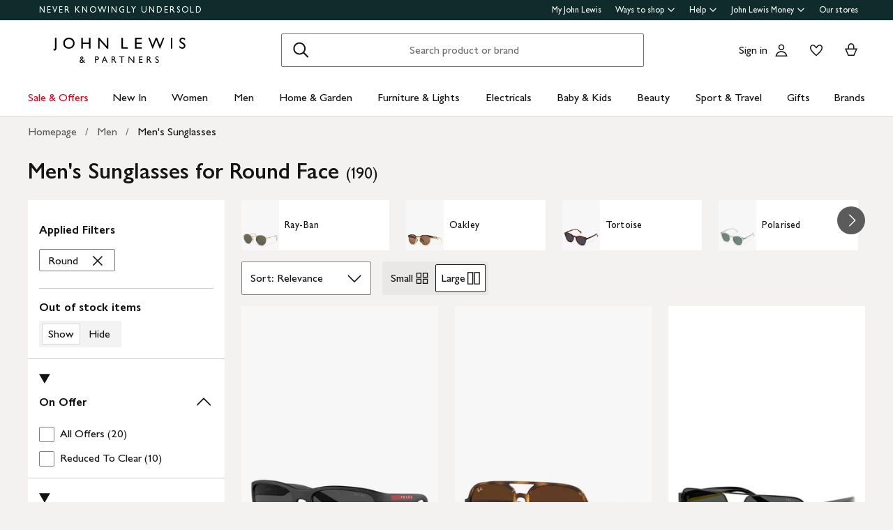

--- FILE ---
content_type: text/html; charset=utf-8
request_url: https://www.johnlewis.com/browse/men/mens-sunglasses/round/_/N-7iwxZ1z0rl3w
body_size: 54890
content:
<!DOCTYPE html><html lang="en"><head><meta charset="utf-8" data-next-head=""/><meta name="viewport" content="width=device-width" data-next-head=""/><title data-next-head="">Men&#39;s Sunglasses for Round Face | John Lewis &amp; Partners</title><meta name="description" content="Browse our range of Men&#39;s Sunglasses for Round Face at John Lewis &amp; Partners. Shop now + receive free standard delivery on orders over &amp;#163;70."/><meta property="og:site_name" content="John Lewis &amp; Partners"/><meta property="og:url" content="https://www.johnlewis.com/browse/men/mens-sunglasses/round/_/N-7iwxZ1z0rl3w"/><meta property="og:image" content="//media.johnlewiscontent.com/i/JohnLewis/111273454?"/><meta property="og:image" content="//media.johnlewiscontent.com/i/JohnLewis/109331985?"/><meta property="og:image" content="//media.johnlewiscontent.com/i/JohnLewis/113101863?"/><meta property="og:image:type" content="image/jpeg"/><meta property="og:type" content="website"/><meta property="og:locale" content="en_GB"/><meta property="og:title" content="Men&#39;s Sunglasses for Round Face | John Lewis &amp; Partners"/><meta property="og:description" content="Browse our range of Men&#39;s Sunglasses for Round Face at John Lewis &amp; Partners. Shop now + receive free standard delivery on orders over &amp;#163;70."/><link rel="manifest" href="/static/assets/favicon/manifest.json"/><meta http-equiv="X-UA-Compatible" content="IE=edge"/><meta name="theme-color" content="#ffffff"/><meta name="twitter:card" content="summary_large_image"/><meta name="twitter:site" content="@JLandPartners"/><meta name="apple-itunes-app" content="app-id=486502369, app-argument=m.johnlewis.com"/><meta name="mobile-web-app-capable" content="yes"/><link rel="shortcut icon" type="image/x-icon" href="https://www.johnlewis.com/static/assets/favicon/favicon.ico"/><link rel="icon" type="image/svg+xml" href="https://www.johnlewis.com/static/assets/favicon.svg"/><link rel="apple-touch-icon" href="https://www.johnlewis.com/static/assets/favicon/apple-touch-icon.png"/><link rel="canonical" href="https://www.johnlewis.com/browse/men/mens-sunglasses/round/_/N-7iwxZ1z0rl3w" data-next-head=""/><link rel="preload" as="image" fetchpriority="high" href="//media.johnlewiscontent.com/i/JohnLewis/111273454?wid=117&amp;hei=156" imagesrcset="//media.johnlewiscontent.com/i/JohnLewis/111273454?wid=117&amp;hei=156 117w, //media.johnlewiscontent.com/i/JohnLewis/111273454?wid=234&amp;hei=312 234w, //media.johnlewiscontent.com/i/JohnLewis/111273454?wid=330&amp;hei=440 330w, //media.johnlewiscontent.com/i/JohnLewis/111273454?wid=366&amp;hei=488 366w, //media.johnlewiscontent.com/i/JohnLewis/111273454?wid=411&amp;hei=548 411w, //media.johnlewiscontent.com/i/JohnLewis/111273454?wid=564&amp;hei=752 564w, //media.johnlewiscontent.com/i/JohnLewis/111273454?wid=686&amp;hei=915 686w" imagesizes="(max-width: 567px) calc(100vw - 32px), (min-width: 568px) and (max-width:767px) calc(50vw - 24px), (min-width: 768px) and (max-width:1200px) calc(25vw - 30), 282px" data-next-head=""/><link rel="preconnect" href="https://media.johnlewiscontent.com"/><link rel="dns-prefetch" href="https://media.johnlewiscontent.com"/><link rel="preconnect" href="https://se.monetate.net"/><link rel="dns-prefetch" href="https://se.monetate.net"/><link rel="preload" href="https://www.johnlewis.com/static/core/fonts/GillSansNovaforJLVar.woff2" as="font" type="font/woff2" crossorigin="true"/><link rel="preload" href="/standard-plp/_next/static/css/411613da0d36eab9.css" as="style"/><link rel="preload" href="/standard-plp/_next/static/css/7093b3176cecc378.css" as="style"/><link rel="preload" href="/standard-plp/_next/static/css/0e04c4096083d476.css" as="style"/><script>window.__jlMetricsConfig = {"agentID":"284635895","applicationID":"278569429","appVersion":"2026-01-21T23:19:46.968Z"};</script><script type="text/javascript" src="https://www.johnlewis.com/browser-performance/newrelic.js"></script><script type="module" src="https://www.johnlewis.com/browser-performance/jl-init-metrics.8db8debe.js" data-assembly-source="browser-performance/jl-init-metrics" defer=""></script><link rel="stylesheet" href="https://www.johnlewis.com/static/core/css/jlp-styles-4.css"/><script type="text/javascript">var monetateT = new Date().getTime();</script><script type="text/javascript" src="//se.monetate.net/js/2/a-76ca7dd3/p/johnlewis.com/entry.js"></script><link rel="stylesheet" href="/standard-plp/_next/static/css/411613da0d36eab9.css" data-n-g=""/><link rel="stylesheet" href="/standard-plp/_next/static/css/7093b3176cecc378.css" data-n-p=""/><link rel="stylesheet" href="/standard-plp/_next/static/css/0e04c4096083d476.css" data-n-p=""/><noscript data-n-css=""></noscript><script defer="" nomodule="" src="/standard-plp/_next/static/chunks/polyfills-42372ed130431b0a.js"></script><script src="/standard-plp/_next/static/chunks/webpack-9bba9b6d78832449.js" defer=""></script><script src="/standard-plp/_next/static/chunks/framework-0278aad5a5672c58.js" defer=""></script><script src="/standard-plp/_next/static/chunks/main-7291ee0466ff9bfe.js" defer=""></script><script src="/standard-plp/_next/static/chunks/pages/_app-1eccc42d9be83955.js" defer=""></script><script src="/standard-plp/_next/static/chunks/118-7aa321e433fcea83.js" defer=""></script><script src="/standard-plp/_next/static/chunks/pages/%5Btype%5D/%5B%5B...facetId%5D%5D-80adb08a9063151a.js" defer=""></script><script src="/standard-plp/_next/static/standard-plp-9051d17f0fb8e5874cb50314feae774f3385bcdf/_buildManifest.js" defer=""></script><script src="/standard-plp/_next/static/standard-plp-9051d17f0fb8e5874cb50314feae774f3385bcdf/_ssgManifest.js" defer=""></script><meta name="searchpilot-poc" content="success"/></head><body id="plp-root" class="john-lewis"><div id="page-root" data-component="standard-plp-ui"><div id="assembly-scaffold-header-header">
  <meta name="viewport" content="width=device-width, initial-scale=1"/>
  <link rel="stylesheet" href="https://www.johnlewis.com/header-ui-assets/static/scaffold-vendor.css"/>
  <link rel="stylesheet" href="https://www.johnlewis.com/header-ui-assets/static/scaffold.78381.css"/>
  
  <script type="application/ld+json">{
  "@context": "http://schema.org",
  "@type": "Organization",
  "name": "John Lewis & Partners",
  "url": "http://www.johnlewis.com",
  "sameAs": [
    "https://www.facebook.com/JohnLewisandPartners",
    "https://twitter.com/JLandPartners",
    "https://www.youtube.com/JohnLewisandPartners",
    "https://www.pinterest.co.uk/johnlewisandpartners",
    "https://www.instagram.com/JohnLewisandPartners",
    "https://www.linkedin.com/company/johnlewisandpartners"
  ],
  "logo": "https://www.johnlewis.com/static/assets/logo/john-lewis-logo.png",
  "contactPoint": [
    {
      "@type": "ContactPoint",
      "telephone": "+44-3456-100-329",
      "contactType": "customer service",
      "areaServed": "GB"
    },
    {
      "@type": "ContactPoint",
      "telephone": "+44-1698-54-54-54",
      "contactType": "customer service"
    },
    {
      "@type": "ContactPoint",
      "telephone": "+44-3301-230-106",
      "contactType": "technical support"
    }
  ]
}</script>
  <script type="application/ld+json">{
  "@context": "https://schema.org",
  "@type": "WebSite",
  "url": "https://www.johnlewis.com/",
  "potentialAction": {
    "@type": "SearchAction",
    "target": "https://www.johnlewis.com/search?search-term={search_term_string}",
    "query-input": "required name=search_term_string"
  }
}</script>
  
  <script>
    window.__PRELOADED_STATE__ = {"query":{"includeCoreCSS":"false","includeCoreJS":"false","includePolyfills":"false","stickySearchHeader":"true"},"stickySearchHeader":"true"}
  </script>
  <div id="minibasket"></div>
  <div data-assembly-source="browse-ui/header" id="root"><link rel="preload" as="image" href="https://www.johnlewis.com/header-ui-assets/static/images/john-lewis-partners-f6c40704.svg"/><div><div id="assembly-esi-experimentation-page-load-experiments-experimentation-esi">
    <div class="empty-experiences-document">
      <div data-testid="empty-esi-document" id="experimentation-esi"></div>
    </div>
  </div><header class="header-wrapper-siteWide--5d435"><div class="header-wrapper-headerContainer--0ea26"><ul class="link-list-list--b26ee skip-links-skip--60470"><li class="skip-link-skipLinkItem--3e6cf"><a class="skip-link-skipLink--05237" href="#main">Skip to main content</a></li><li class="skip-link-skipLinkItem--3e6cf"><a class="skip-link-skipLink--05237" href="#footer">Skip to footer</a></li></ul><div class="responsive-header-header--5d5e4" data-testid="header-wrapper"><div class="responsive-header-container--52138 responsive-header-peepHeader--1b8ca" data-testid="header-container"><div class="prenav-topBar--2efee" data-testid="header-top-bar"><div class="prenav-topLinks--5d671" data-testid="header-top-links"><span class="prenav-nkuContainer--0db47"><a href="/content/never-knowingly-undersold" class="prenav-nkuLink--01e88">NEVER KNOWINGLY UNDERSOLD</a></span><ul class="link-list-list--b26ee top-links-links--ec60c"><li class="prenav-link-headerLinksContainer--29564" data-testid="prenav-redesign-container"><a class="prenav-link-headerLinkItem--a1f5d prenav-link-headerLinkItem__prenav--6abe7 prenav-link-underlinedHeaderLinkItem--6abd4 prenav-link-underlinedHeaderLinkItem__prenav--81276" href="/our-services/my-john-lewis" tabindex="0">My John Lewis</a></li><li class="prenav-link-headerLinksContainer--29564" data-testid="prenav-redesign-container"><a class="prenav-link-headerLinkItem--a1f5d prenav-link-headerLinkItem__prenav--6abe7" href="#" tabindex="0" aria-haspopup="true" aria-expanded="false" aria-controls="prenav-menu">Ways to shop<svg aria-hidden="true" class="BaseIcon-module-icon--0cd6d prenav-link-menuChevronIcon--edeaa" data-jlds="true" height="16" role="img" viewBox="0 0 16 16" width="16" xmlns="http://www.w3.org/2000/svg"><path clip-rule="evenodd" d="M2 6.06061L7.46973 11.5303L8.00006 12.0607L8.53039 11.5303L14 6.06073L14 3.93941L8.00006 9.93935L2 3.93929L2 6.06061Z" fill-rule="evenodd"></path></svg></a></li><li class="prenav-link-headerLinksContainer--29564" data-testid="prenav-redesign-container"><a class="prenav-link-headerLinkItem--a1f5d prenav-link-headerLinkItem__prenav--6abe7" href="#" tabindex="0" aria-haspopup="true" aria-expanded="false" aria-controls="prenav-menu">Help<svg aria-hidden="true" class="BaseIcon-module-icon--0cd6d prenav-link-menuChevronIcon--edeaa" data-jlds="true" height="16" role="img" viewBox="0 0 16 16" width="16" xmlns="http://www.w3.org/2000/svg"><path clip-rule="evenodd" d="M2 6.06061L7.46973 11.5303L8.00006 12.0607L8.53039 11.5303L14 6.06073L14 3.93941L8.00006 9.93935L2 3.93929L2 6.06061Z" fill-rule="evenodd"></path></svg></a></li><li class="prenav-link-headerLinksContainer--29564" data-testid="prenav-redesign-container"><a class="prenav-link-headerLinkItem--a1f5d prenav-link-headerLinkItem__prenav--6abe7" href="#" tabindex="0" aria-haspopup="true" aria-expanded="false" aria-controls="prenav-menu">John Lewis Money<svg aria-hidden="true" class="BaseIcon-module-icon--0cd6d prenav-link-menuChevronIcon--edeaa" data-jlds="true" height="16" role="img" viewBox="0 0 16 16" width="16" xmlns="http://www.w3.org/2000/svg"><path clip-rule="evenodd" d="M2 6.06061L7.46973 11.5303L8.00006 12.0607L8.53039 11.5303L14 6.06073L14 3.93941L8.00006 9.93935L2 3.93929L2 6.06061Z" fill-rule="evenodd"></path></svg></a></li><li class="prenav-link-headerLinksContainer--29564" data-testid="prenav-redesign-container"><a class="prenav-link-headerLinkItem--a1f5d prenav-link-headerLinkItem__prenav--6abe7 prenav-link-underlinedHeaderLinkItem--6abd4 prenav-link-underlinedHeaderLinkItem__prenav--81276" href="/our-shops" tabindex="0">Our stores</a></li></ul></div></div><div class="responsive-header-logoRow--ddc50" data-testid="header-logo-row"><div class="logo-container--2ea3f" data-testid="logo-container"><a href="/"><img src="https://www.johnlewis.com/header-ui-assets/static/images/john-lewis-partners-f6c40704.svg" alt="John Lewis &amp; Partners Home" class="logo-logo--5b465"/></a></div><div class="responsive-header-search--ed6f8" id="mobile-search" data-testid="mobile-search"><div class="search-form--4e760" data-search-form="true" id="search-container"><form data-testid="search-form" name="search-form" class="search-form--4e760" action="/search"><label for="mobileSearch" class="search-visuallyHidden--5e62b">Search</label><div class="search-input-searchInputContainer--9a2a2" data-testid="search-input-container"><div class="search-input-searchContainer--503ec" data-testid="search-container"><div class="search-input-glassIconContainer--2cd0b"><button data-jlds="true" aria-disabled="false" class="Button-module-c-button--d7ee6 Button-module-c-button--primary--0d006 search-input-searchBarButton--9839b" type="submit"><svg aria-hidden="true" class="BaseIcon-module-icon--0cd6d search-input-invertedIcon--989dc" data-jlds="true" height="32" role="img" viewBox="0 0 32 32" width="32" xmlns="http://www.w3.org/2000/svg"><path clip-rule="evenodd" d="M19.7434 20.5321C18.2306 21.7378 16.314 22.4583 14.2292 22.4583C9.33915 22.4583 5.375 18.4942 5.375 13.6042C5.375 8.71415 9.33915 4.75 14.2292 4.75C19.1192 4.75 23.0833 8.71415 23.0833 13.6042C23.0833 15.6888 22.3629 17.6051 21.1575 19.1178L27.3325 25.2928L25.9183 26.707L19.7434 20.5321ZM21.0833 13.6042C21.0833 17.3896 18.0146 20.4583 14.2292 20.4583C10.4437 20.4583 7.375 17.3896 7.375 13.6042C7.375 9.81872 10.4437 6.75 14.2292 6.75C18.0146 6.75 21.0833 9.81872 21.0833 13.6042Z" fill-rule="evenodd"></path></svg><span class="search-input-visuallyHidden--0cebc">Search</span></button></div><input type="text" id="mobileSearch" label="Search" placeholder="Search product or brand" maxlength="150" autocomplete="off" class="search-input-searchInput--1dbfe" name="search-term" value=""/><div class="search-input-closeIconContainer--302eb"><button data-jlds="true" aria-disabled="false" class="Button-module-c-button--d7ee6 Button-module-c-button--primary--0d006 search-input-searchBarButton--9839b search-input-hide--1a570" type="reset"><svg aria-hidden="true" class="BaseIcon-module-icon--0cd6d search-input-invertedIcon--989dc" data-jlds="true" height="32" role="img" viewBox="0 0 32 32" width="32" xmlns="http://www.w3.org/2000/svg"><path clip-rule="evenodd" d="M14.5859 16.0001L7.29297 8.70718L8.70718 7.29297L16.0001 14.5859L23.293 7.29297L24.7072 8.70718L17.4143 16.0001L24.7072 23.293L23.293 24.7072L16.0001 17.4143L8.70718 24.7072L7.29297 23.293L14.5859 16.0001Z" fill-rule="evenodd"></path></svg><span class="search-input-visuallyHidden--0cebc">Clear</span></button></div></div></div></form><button data-testid="close-expanded-search-desktop" class="typeahead-overlay-bpCloseButton--4d2f0 typeahead-overlay-bpCloseButton__hidden--6472c typeahead-overlay-bpCloseButton__desktop--6c9e8"><svg aria-hidden="true" class="BaseIcon-module-icon--0cd6d typeahead-overlay-closeIcon--52415" data-jlds="true" height="24" role="img" viewBox="0 0 24 24" width="24" xmlns="http://www.w3.org/2000/svg"><path clip-rule="evenodd" d="M10.9384 11.9991L4.96875 6.02941L6.02941 4.96875L11.9991 10.9384L17.9687 4.96875L19.0294 6.02941L13.0597 11.9991L19.0294 17.9687L17.9687 19.0294L11.9991 13.0597L6.02941 19.0294L4.96875 17.9687L10.9384 11.9991Z" fill-rule="evenodd"></path></svg><span>Close</span></button></div><div class="search-typeaheadResults--27724 search-typeaheadResults__hidden--1da9a"></div></div><div class="responsive-header-buttonContainer--1c8ce"><div class="responsive-header-overlayButtons--9a1d9"><ul><li class="responsive-header-backButton--56f98"><button data-testid="typeahead-back-button" class="typeahead-overlay-backButton--d8c82"><svg aria-hidden="true" class="BaseIcon-module-icon--0cd6d typeahead-overlay-backIcon--aff9a" data-jlds="true" height="24" role="img" viewBox="0 0 24 24" width="24" xmlns="http://www.w3.org/2000/svg"><path d="M11.4385 4H13.5599L6.30985 11.25H19.5V12.75H6.31169L13.5617 20H11.4404L3.43945 11.9991L11.4385 4Z"></path></svg><span>Back</span></button></li><li><button data-testid="close-expanded-search-mobile" class="typeahead-overlay-bpCloseButton--4d2f0 typeahead-overlay-bpCloseButton__hidden--6472c typeahead-overlay-bpCloseButton__mobile--96cff"><svg aria-hidden="true" class="BaseIcon-module-icon--0cd6d typeahead-overlay-closeIcon--52415" data-jlds="true" height="24" role="img" viewBox="0 0 24 24" width="24" xmlns="http://www.w3.org/2000/svg"><path clip-rule="evenodd" d="M10.9384 11.9991L4.96875 6.02941L6.02941 4.96875L11.9991 10.9384L17.9687 4.96875L19.0294 6.02941L13.0597 11.9991L19.0294 17.9687L17.9687 19.0294L11.9991 13.0597L6.02941 19.0294L4.96875 17.9687L10.9384 11.9991Z" fill-rule="evenodd"></path></svg><span>Close</span></button></li></ul></div><nav data-testid="user-tools-nav" class="user-tools-nav--2cae4"><ul class="user-tools-navList--36f40"><li class="user-tools-navListItem--35c8e user-tools-storeFinder--0f211"><a class="store-finder-icon-link--f2e03" href="/our-shops" data-test="store-finder-anchor" data-testid="store-finder-anchor" aria-label="Store finder"><svg aria-hidden="false" class="BaseIcon-module-icon--0cd6d store-finder-icon-icon--1ba23" data-jlds="true" height="24" role="img" viewBox="0 0 24 24" width="24" xmlns="http://www.w3.org/2000/svg"><title>Store Finder</title><path d="M12 7.5C12.8284 7.5 13.5 6.82843 13.5 6C13.5 5.17157 12.8284 4.5 12 4.5C11.1716 4.5 10.5 5.17157 10.5 6C10.5 6.82843 11.1716 7.5 12 7.5Z"></path><path clip-rule="evenodd" d="M21 6H16.482C16.4939 5.89048 16.5 5.78323 16.5 5.67857C16.5 2.78571 13.9286 1.5 12 1.5C10.0714 1.5 7.5 2.78571 7.5 5.67857C7.5 5.78323 7.50614 5.89048 7.51799 6H3V20.4H21V6ZM10.9771 11.9729C11.3532 12.4023 11.7055 12.7769 12 13.0714C12.2945 12.7769 12.6468 12.4023 13.0229 11.9729C14.1066 10.7354 15.3877 9.04263 16.0512 7.5H19.5V18.9H16.5V13.1992H7.5V18.9H4.5V7.5H7.94881C8.6123 9.04263 9.89337 10.7354 10.9771 11.9729ZM12 10.8633C12.5175 10.2649 13.076 9.5626 13.5742 8.83385C14.0112 8.19454 14.3813 7.56448 14.6375 6.98903C14.9014 6.39615 15 5.95938 15 5.67857C15 4.73725 14.6057 4.11614 14.056 3.69139C13.461 3.23156 12.667 3 12 3C11.333 3 10.539 3.23156 9.94396 3.69139C9.39428 4.11614 9 4.73725 9 5.67857C9 5.95938 9.09857 6.39615 9.36252 6.98903C9.61871 7.56448 9.98879 8.19454 10.4258 8.83385C10.924 9.5626 11.4825 10.2649 12 10.8633ZM11.25 18.8992V14.6992H9V18.8992H11.25ZM15 18.8992H12.75V14.6992H15V18.8992Z" fill-rule="evenodd"></path></svg><span class="store-finder-icon-label--cbe69" data-testid="store-finder-icon-label">Stores</span></a></li><li class="user-tools-navListItem--35c8e"><div class="account-links-container--6b10e"><div class="account-links-signIn--77bfe account-links-desktop--277a1" data-testid="account-sign-in-url"><a href="/sign-in">Sign in</a></div><a href="/my-account" data-test="account-button" data-testid="account-button" class="account-button-container--4be25" aria-label="Go to your account"><svg aria-hidden="true" class="BaseIcon-module-icon--0cd6d account-button-icon--0bd7a" data-jlds="true" data-testid="account-button-icon" height="24" role="img" viewBox="0 0 24 24" width="24" xmlns="http://www.w3.org/2000/svg"><path clip-rule="evenodd" d="M16.2501 7.75013C16.2501 10.0974 14.3473 12.0003 12 12.0003C9.6528 12.0003 7.75 10.0974 7.75 7.75013C7.75 5.40285 9.6528 3.5 12 3.5C14.3473 3.5 16.2501 5.40285 16.2501 7.75013ZM14.7501 7.75013C14.7501 9.26902 13.5188 10.5003 12 10.5003C10.4813 10.5003 9.25 9.26902 9.25 7.75013C9.25 6.23124 10.4813 5 12 5C13.5188 5 14.7501 6.23124 14.7501 7.75013Z" fill-rule="evenodd"></path><path clip-rule="evenodd" d="M20.2385 19.5017C20.3689 19.986 20.4574 20.4874 20.5 21.0017H3.5C3.54259 20.4874 3.63112 19.986 3.76151 19.5017C4.73714 15.8779 8.05594 13.21 12 13.21C15.9441 13.21 19.2629 15.8779 20.2385 19.5017ZM12 14.71C15.11 14.71 17.7446 16.7205 18.6724 19.5017H5.32757C6.25544 16.7205 8.88997 14.71 12 14.71Z" fill-rule="evenodd"></path></svg><span class="account-button-label--56115">Account</span></a><div class="account-wishlist-container--cc46e"><a href="https://account.johnlewis.com/wish-list" class="account-wishlist-link--1594d account-wishlist-desktop--627a7" data-test="wishlist-button" data-testid="wishlist-button" aria-label="View your wishlist"><svg aria-hidden="true" class="BaseIcon-module-icon--0cd6d account-wishlist-icon--83b5d" data-jlds="true" height="24" role="img" viewBox="0 0 24 24" width="24" xmlns="http://www.w3.org/2000/svg"><path clip-rule="evenodd" d="M11.9991 9.67459L10.8236 8.19181C10.2777 7.50318 9.79598 6.91572 9.26357 6.45076C8.73491 5.98908 8.19089 5.67848 7.67228 5.55469C6.84353 5.36754 5.88225 5.67967 5.26677 6.37691C4.72892 7.00611 4.46455 7.97207 4.50374 9.0509C4.53859 9.71357 4.92028 10.6642 5.70066 11.8429C6.45764 12.9862 7.47588 14.1766 8.5338 15.2803C9.58634 16.3785 10.6484 17.3602 11.4719 18.0861C11.6639 18.2554 11.8425 18.4104 12.0044 18.5492C12.8589 17.8138 14.1711 16.637 15.474 15.2768C16.5308 14.1735 17.5476 12.9844 18.3029 11.8422C19.0843 10.6605 19.4636 9.70905 19.4946 9.04745C19.5427 7.97205 19.2742 7.01001 18.7291 6.37432C18.1193 5.67504 17.1606 5.36531 16.3239 5.55513C15.7936 5.6797 15.2629 5.98107 14.7446 6.4419C14.2018 6.92458 13.7123 7.51345 13.1745 8.19181L11.9991 9.67459ZM15.9864 4.09359C17.3854 3.77385 18.9044 4.28955 19.8637 5.39315C20.7332 6.40392 21.0529 7.786 20.993 9.11651C20.798 13.312 12.7675 19.8825 12.0491 20.4703C12.0311 20.4851 12.0176 20.4961 12.0091 20.5032C11.6493 20.2247 3.215 13.4174 3.00514 9.11651C2.95517 7.79631 3.26496 6.40392 4.13438 5.39315C5.09373 4.29987 6.6127 3.77385 8.01176 4.09359C8.8412 4.28955 9.60068 4.75368 10.2502 5.32095C10.5203 5.55682 10.7749 5.8141 11.0189 6.08312C11.3617 6.46111 11.6838 6.86231 11.9991 7.25999C12.3149 6.86152 12.6377 6.46305 12.9813 6.08526C13.2247 5.81766 13.4785 5.56044 13.7479 5.32095C14.3974 4.74337 15.1469 4.28955 15.9864 4.09359Z" fill-rule="evenodd"></path></svg></a></div></div></li><li class="user-tools-navListItem--35c8e"><a id="minibasket-icon-anchor" class="basket-link--13291" href="/basket" data-test="basket-anchor" data-testid="basket-anchor" aria-label="View your basket"><span data-test="basket-amount" data-testid="basket-amount" class="basket-amount-visuallyHidden--aeac0">0</span><span class="basket-amount-visuallyHidden--aeac0">items in Basket</span><svg aria-hidden="true" class="BaseIcon-module-icon--0cd6d basket-icon--af88c" data-jlds="true" height="24" role="img" viewBox="0 0 24 24" width="24" xmlns="http://www.w3.org/2000/svg"><path clip-rule="evenodd" d="m7.5 9.50003h-4.5l4.49198 10.49997h8.98392l4.5241-10.49997h-4.5v-2.90005c-.0448-2.54845-2.0428-4.59998-4.5-4.59998s-4.45441 2.05155-4.49923 4.59998l-.00077.08756zm7.5-2.81249c0-1.8187-1.4003-3.18754-3-3.18754s-3 1.36879-3 3.1875v2.81253h6zm-6.51823 11.81246-3.20856-7.5h13.44719l-3.2315 7.5z" fill-rule="evenodd"></path></svg><span class="user-tools-navListItemLabel--4c748" data-testid="basket-icon-label">Basket</span></a></li><li class="user-tools-navListItem--35c8e user-tools-menu--73199" data-testid="menu-icon"><a href="/menu" class="user-tools-navListItemLink--12bbd" data-testid="nav-link--menu" role="button" aria-expanded="false" aria-controls="main-navigation-menu"><span class="user-tools-visuallyHidden--4fc06">Menu</span><svg aria-hidden="false" class="BaseIcon-module-icon--0cd6d user-tools-icon--98592" data-jlds="true" data-testid="nav-menu-icon" height="24" role="img" viewBox="0 0 24 24" width="24" xmlns="http://www.w3.org/2000/svg"><title>Open Menu</title><path clip-rule="evenodd" d="M21 5.75H3V4.25H21V5.75ZM21 12.7402H3V11.2402H21V12.7402ZM21 19.75H3V18.25H21V19.75Z" fill-rule="evenodd"></path></svg><span class="user-tools-navListItemLabel--4c748" data-testid="nav-menu-label">Menu</span></a></li></ul></nav></div></div><div class="typeahead-overlay-bpTransparentOverlay--40e13 typeahead-overlay-bpTransparentOverlay__hidden--4da14" data-testid="search-transparent-overlay"></div><div class="typeahead-overlay-bpOverlay--875af typeahead-overlay-bpOverlay__hidden--179aa typeahead-overlay-bpOverlay__white--27df5" data-testid="search-bp-overlay"></div><hr data-testid="typeahead-separator" class="responsive-header-typeaheadSeparator--5707d responsive-header-typeaheadSeparator__hidden--9ad83 responsive-header-typeaheadSeparator__hidden__doTransition--2e68c"/></div></div></div><nav class="DesktopMenu-desktopMenu--816da" data-testid="navigation-menu"><ul class="DesktopMenu-desktopMenuList--bafa5" data-testid="navigation-menu-list"><li class="DesktopMenuItem-desktopMenuItem--75bbf" data-testid="nav-sale-&amp;-offers"><a class="DesktopMenuItem-desktopMenuItemLink--e53bb DesktopMenuItem-offersLabel--910e4" href="/special-offers/c50000110" id="desktop-menu-item-sale-&amp;-offers">Sale &amp; Offers</a></li><li class="DesktopMenuItem-desktopMenuItem--75bbf" data-testid="nav-new-in"><a class="DesktopMenuItem-desktopMenuItemLink--e53bb" href="/new-in/c300000007497" id="desktop-menu-item-new-in">New In</a></li><li class="DesktopMenuItem-desktopMenuItem--75bbf" data-testid="nav-women"><a class="DesktopMenuItem-desktopMenuItemLink--e53bb" href="/women/c50000298" id="desktop-menu-item-women">Women</a></li><li class="DesktopMenuItem-desktopMenuItem--75bbf" data-testid="nav-men"><a class="DesktopMenuItem-desktopMenuItemLink--e53bb" href="/men/c50000300" id="desktop-menu-item-men">Men</a></li><li class="DesktopMenuItem-desktopMenuItem--75bbf" data-testid="nav-home-&amp;-garden"><a class="DesktopMenuItem-desktopMenuItemLink--e53bb" href="/home-garden/c500006" id="desktop-menu-item-home-&amp;-garden">Home &amp; Garden</a></li><li class="DesktopMenuItem-desktopMenuItem--75bbf" data-testid="nav-furniture-&amp;-lights"><a class="DesktopMenuItem-desktopMenuItemLink--e53bb" href="/furniture-lights/c9780211221" id="desktop-menu-item-furniture-&amp;-lights">Furniture &amp; Lights</a></li><li class="DesktopMenuItem-desktopMenuItem--75bbf" data-testid="nav-electricals"><a class="DesktopMenuItem-desktopMenuItemLink--e53bb" href="/electricals/c500001" id="desktop-menu-item-electricals">Electricals</a></li><li class="DesktopMenuItem-desktopMenuItem--75bbf" data-testid="nav-baby-&amp;-kids"><a class="DesktopMenuItem-desktopMenuItemLink--e53bb" href="/baby-child/c5000010" id="desktop-menu-item-baby-&amp;-kids">Baby &amp; Kids</a></li><li class="DesktopMenuItem-desktopMenuItem--75bbf" data-testid="nav-beauty"><a class="DesktopMenuItem-desktopMenuItemLink--e53bb" href="/beauty/c50000296" id="desktop-menu-item-beauty">Beauty</a></li><li class="DesktopMenuItem-desktopMenuItem--75bbf" data-testid="nav-sport-&amp;-travel"><a class="DesktopMenuItem-desktopMenuItemLink--e53bb" href="/sport-leisure/c5000011" id="desktop-menu-item-sport-&amp;-travel">Sport &amp; Travel</a></li><li class="DesktopMenuItem-desktopMenuItem--75bbf" data-testid="nav-gifts"><a class="DesktopMenuItem-desktopMenuItemLink--e53bb" href="/gifts/c500009" id="desktop-menu-item-gifts">Gifts</a></li><li class="DesktopMenuItem-desktopMenuItem--75bbf" data-testid="nav-brands-"><a class="DesktopMenuItem-desktopMenuItemLink--e53bb" href="/brands/c70000340036" id="desktop-menu-item-brands-">Brands </a></li></ul><div class="DesktopMenu-desktopMenuOverlay--6a716" data-testid="desktop-menu-overlay"></div></nav></header></div></div>
  
  
  

  <script defer="" src="https://www.johnlewis.com/auth/config.js"></script>
         <script defer="" src="https://www.johnlewis.com/auth/auth.js"></script>

  <script defer="" src="https://www.johnlewis.com/header-ui-assets/static/scaffold-vendor.ec5e7.js"></script>
  <script defer="" src="https://www.johnlewis.com/header-ui-assets/static/scaffold.81253.js"></script>

  
  
  
</div><link rel="preload" as="image" href="//media.johnlewiscontent.com/i/JohnLewis/236331527?fmt=auto&amp;$background-off-white$&amp;wid=160"/><link rel="preload" as="image" href="//media.johnlewiscontent.com/i/JohnLewis/109963732?fmt=auto&amp;$background-off-white$&amp;wid=160"/><link rel="preload" as="image" href="//media.johnlewiscontent.com/i/JohnLewis/110372636?fmt=auto&amp;$background-off-white$&amp;wid=160"/><link rel="preload" as="image" href="//media.johnlewiscontent.com/i/JohnLewis/110372592?fmt=auto&amp;$background-off-white$&amp;wid=160"/><link rel="preload" as="image" href="//media.johnlewiscontent.com/i/JohnLewis/234364726?fmt=auto&amp;$background-off-white$&amp;wid=160"/><link rel="preload" as="image" imagesrcset="//media.johnlewiscontent.com/i/JohnLewis/111273454?fmt=auto&amp;$background-off-white$&amp;wid=117&amp;hei=156 117w, //media.johnlewiscontent.com/i/JohnLewis/111273454?fmt=auto&amp;$background-off-white$&amp;wid=234&amp;hei=312 234w, //media.johnlewiscontent.com/i/JohnLewis/111273454?fmt=auto&amp;$background-off-white$&amp;wid=330&amp;hei=440 330w, //media.johnlewiscontent.com/i/JohnLewis/111273454?fmt=auto&amp;$background-off-white$&amp;wid=366&amp;hei=488 366w, //media.johnlewiscontent.com/i/JohnLewis/111273454?fmt=auto&amp;$background-off-white$&amp;wid=411&amp;hei=548 411w, //media.johnlewiscontent.com/i/JohnLewis/111273454?fmt=auto&amp;$background-off-white$&amp;wid=564&amp;hei=752 564w, //media.johnlewiscontent.com/i/JohnLewis/111273454?fmt=auto&amp;$background-off-white$&amp;wid=686&amp;hei=915 686w" imagesizes="(max-width: 567px) calc(100vw - 32px), (min-width: 568px) and (max-width:767px) calc(50vw - 24px), (min-width: 768px) and (max-width:1200px) calc(25vw - 30), 282px"/><link rel="preload" as="image" imagesrcset="//media.johnlewiscontent.com/i/JohnLewis/111273454alt1?fmt=auto&amp;$background-off-white$&amp;wid=117&amp;hei=156 117w, //media.johnlewiscontent.com/i/JohnLewis/111273454alt1?fmt=auto&amp;$background-off-white$&amp;wid=234&amp;hei=312 234w, //media.johnlewiscontent.com/i/JohnLewis/111273454alt1?fmt=auto&amp;$background-off-white$&amp;wid=330&amp;hei=440 330w, //media.johnlewiscontent.com/i/JohnLewis/111273454alt1?fmt=auto&amp;$background-off-white$&amp;wid=366&amp;hei=488 366w, //media.johnlewiscontent.com/i/JohnLewis/111273454alt1?fmt=auto&amp;$background-off-white$&amp;wid=411&amp;hei=548 411w, //media.johnlewiscontent.com/i/JohnLewis/111273454alt1?fmt=auto&amp;$background-off-white$&amp;wid=564&amp;hei=752 564w, //media.johnlewiscontent.com/i/JohnLewis/111273454alt1?fmt=auto&amp;$background-off-white$&amp;wid=686&amp;hei=915 686w" imagesizes="(max-width: 567px) calc(100vw - 32px), (min-width: 568px) and (max-width:767px) calc(50vw - 24px), (min-width: 768px) and (max-width:1200px) calc(25vw - 30), 282px"/><link rel="preload" as="image" imagesrcset="//media.johnlewiscontent.com/i/JohnLewis/109331985?fmt=auto&amp;$background-off-white$&amp;wid=117&amp;hei=156 117w, //media.johnlewiscontent.com/i/JohnLewis/109331985?fmt=auto&amp;$background-off-white$&amp;wid=234&amp;hei=312 234w, //media.johnlewiscontent.com/i/JohnLewis/109331985?fmt=auto&amp;$background-off-white$&amp;wid=330&amp;hei=440 330w, //media.johnlewiscontent.com/i/JohnLewis/109331985?fmt=auto&amp;$background-off-white$&amp;wid=366&amp;hei=488 366w, //media.johnlewiscontent.com/i/JohnLewis/109331985?fmt=auto&amp;$background-off-white$&amp;wid=411&amp;hei=548 411w, //media.johnlewiscontent.com/i/JohnLewis/109331985?fmt=auto&amp;$background-off-white$&amp;wid=564&amp;hei=752 564w, //media.johnlewiscontent.com/i/JohnLewis/109331985?fmt=auto&amp;$background-off-white$&amp;wid=686&amp;hei=915 686w" imagesizes="(max-width: 567px) calc(100vw - 32px), (min-width: 568px) and (max-width:767px) calc(50vw - 24px), (min-width: 768px) and (max-width:1200px) calc(25vw - 30), 282px"/><link rel="preload" as="image" imagesrcset="//media.johnlewiscontent.com/i/JohnLewis/109331985alt1?fmt=auto&amp;$background-off-white$&amp;wid=117&amp;hei=156 117w, //media.johnlewiscontent.com/i/JohnLewis/109331985alt1?fmt=auto&amp;$background-off-white$&amp;wid=234&amp;hei=312 234w, //media.johnlewiscontent.com/i/JohnLewis/109331985alt1?fmt=auto&amp;$background-off-white$&amp;wid=330&amp;hei=440 330w, //media.johnlewiscontent.com/i/JohnLewis/109331985alt1?fmt=auto&amp;$background-off-white$&amp;wid=366&amp;hei=488 366w, //media.johnlewiscontent.com/i/JohnLewis/109331985alt1?fmt=auto&amp;$background-off-white$&amp;wid=411&amp;hei=548 411w, //media.johnlewiscontent.com/i/JohnLewis/109331985alt1?fmt=auto&amp;$background-off-white$&amp;wid=564&amp;hei=752 564w, //media.johnlewiscontent.com/i/JohnLewis/109331985alt1?fmt=auto&amp;$background-off-white$&amp;wid=686&amp;hei=915 686w" imagesizes="(max-width: 567px) calc(100vw - 32px), (min-width: 568px) and (max-width:767px) calc(50vw - 24px), (min-width: 768px) and (max-width:1200px) calc(25vw - 30), 282px"/><link rel="preload" as="image" href="//media.johnlewiscontent.com/i/JohnLewis/109331985?fmt=auto&amp;$background-off-white$&amp;pcropN=0.5557894736842105%2C0.671578947368421%2C0.16842105263157894%2C0.16842105263157894&amp;wid=18&amp;hei=18&amp;fit=crop&amp;sm=c"/><link rel="preload" as="image" href="//media.johnlewiscontent.com/i/JohnLewis/109331963?fmt=auto&amp;$background-off-white$&amp;pcropN=0.56%2C0.6926315789473684%2C0.16842105263157894%2C0.16842105263157894&amp;wid=18&amp;hei=18&amp;fit=crop&amp;sm=c"/><link rel="preload" as="image" imagesrcset="//media.johnlewiscontent.com/i/JohnLewis/113101863?fmt=auto&amp;$background-off-white$&amp;wid=117&amp;hei=156 117w, //media.johnlewiscontent.com/i/JohnLewis/113101863?fmt=auto&amp;$background-off-white$&amp;wid=234&amp;hei=312 234w, //media.johnlewiscontent.com/i/JohnLewis/113101863?fmt=auto&amp;$background-off-white$&amp;wid=330&amp;hei=440 330w, //media.johnlewiscontent.com/i/JohnLewis/113101863?fmt=auto&amp;$background-off-white$&amp;wid=366&amp;hei=488 366w, //media.johnlewiscontent.com/i/JohnLewis/113101863?fmt=auto&amp;$background-off-white$&amp;wid=411&amp;hei=548 411w, //media.johnlewiscontent.com/i/JohnLewis/113101863?fmt=auto&amp;$background-off-white$&amp;wid=564&amp;hei=752 564w, //media.johnlewiscontent.com/i/JohnLewis/113101863?fmt=auto&amp;$background-off-white$&amp;wid=686&amp;hei=915 686w" imagesizes="(max-width: 567px) calc(100vw - 32px), (min-width: 568px) and (max-width:767px) calc(50vw - 24px), (min-width: 768px) and (max-width:1200px) calc(25vw - 30), 282px"/><link rel="preload" as="image" imagesrcset="//media.johnlewiscontent.com/i/JohnLewis/113101863alt1?fmt=auto&amp;$background-off-white$&amp;wid=117&amp;hei=156 117w, //media.johnlewiscontent.com/i/JohnLewis/113101863alt1?fmt=auto&amp;$background-off-white$&amp;wid=234&amp;hei=312 234w, //media.johnlewiscontent.com/i/JohnLewis/113101863alt1?fmt=auto&amp;$background-off-white$&amp;wid=330&amp;hei=440 330w, //media.johnlewiscontent.com/i/JohnLewis/113101863alt1?fmt=auto&amp;$background-off-white$&amp;wid=366&amp;hei=488 366w, //media.johnlewiscontent.com/i/JohnLewis/113101863alt1?fmt=auto&amp;$background-off-white$&amp;wid=411&amp;hei=548 411w, //media.johnlewiscontent.com/i/JohnLewis/113101863alt1?fmt=auto&amp;$background-off-white$&amp;wid=564&amp;hei=752 564w, //media.johnlewiscontent.com/i/JohnLewis/113101863alt1?fmt=auto&amp;$background-off-white$&amp;wid=686&amp;hei=915 686w" imagesizes="(max-width: 567px) calc(100vw - 32px), (min-width: 568px) and (max-width:767px) calc(50vw - 24px), (min-width: 768px) and (max-width:1200px) calc(25vw - 30), 282px"/><link rel="preload" as="image" imagesrcset="//media.johnlewiscontent.com/i/JohnLewis/237407702?fmt=auto&amp;$background-off-white$&amp;wid=117&amp;hei=156 117w, //media.johnlewiscontent.com/i/JohnLewis/237407702?fmt=auto&amp;$background-off-white$&amp;wid=234&amp;hei=312 234w, //media.johnlewiscontent.com/i/JohnLewis/237407702?fmt=auto&amp;$background-off-white$&amp;wid=330&amp;hei=440 330w, //media.johnlewiscontent.com/i/JohnLewis/237407702?fmt=auto&amp;$background-off-white$&amp;wid=366&amp;hei=488 366w, //media.johnlewiscontent.com/i/JohnLewis/237407702?fmt=auto&amp;$background-off-white$&amp;wid=411&amp;hei=548 411w, //media.johnlewiscontent.com/i/JohnLewis/237407702?fmt=auto&amp;$background-off-white$&amp;wid=564&amp;hei=752 564w, //media.johnlewiscontent.com/i/JohnLewis/237407702?fmt=auto&amp;$background-off-white$&amp;wid=686&amp;hei=915 686w" imagesizes="(max-width: 567px) calc(100vw - 32px), (min-width: 568px) and (max-width:767px) calc(50vw - 24px), (min-width: 768px) and (max-width:1200px) calc(25vw - 30), 282px"/><link rel="preload" as="image" imagesrcset="//media.johnlewiscontent.com/i/JohnLewis/237407702alt1?fmt=auto&amp;$background-off-white$&amp;wid=117&amp;hei=156 117w, //media.johnlewiscontent.com/i/JohnLewis/237407702alt1?fmt=auto&amp;$background-off-white$&amp;wid=234&amp;hei=312 234w, //media.johnlewiscontent.com/i/JohnLewis/237407702alt1?fmt=auto&amp;$background-off-white$&amp;wid=330&amp;hei=440 330w, //media.johnlewiscontent.com/i/JohnLewis/237407702alt1?fmt=auto&amp;$background-off-white$&amp;wid=366&amp;hei=488 366w, //media.johnlewiscontent.com/i/JohnLewis/237407702alt1?fmt=auto&amp;$background-off-white$&amp;wid=411&amp;hei=548 411w, //media.johnlewiscontent.com/i/JohnLewis/237407702alt1?fmt=auto&amp;$background-off-white$&amp;wid=564&amp;hei=752 564w, //media.johnlewiscontent.com/i/JohnLewis/237407702alt1?fmt=auto&amp;$background-off-white$&amp;wid=686&amp;hei=915 686w" imagesizes="(max-width: 567px) calc(100vw - 32px), (min-width: 568px) and (max-width:767px) calc(50vw - 24px), (min-width: 768px) and (max-width:1200px) calc(25vw - 30), 282px"/><link rel="preload" as="image" href="//media.johnlewiscontent.com/i/JohnLewis/237407702?fmt=auto&amp;$background-off-white$&amp;pcropN=0.5515789473684211%2C0.3663157894736842%2C0.28%2C0.28&amp;wid=18&amp;hei=18&amp;fit=crop&amp;sm=c"/><link rel="preload" as="image" href="//media.johnlewiscontent.com/i/JohnLewis/237407697?fmt=auto&amp;$background-off-white$&amp;pcropN=0.5031578947368421%2C0.35368421052631577%2C0.3094736842105263%2C0.3094736842105263&amp;wid=18&amp;hei=18&amp;fit=crop&amp;sm=c"/><meta name="total-number-of-items" content="24"/><div id="__next"><main id="main" tabindex="-1" data-testid="component-plp"><aside aria-label="Banner Ad" data-testid="banner-container" class="Banner_banner__2gTcR"><div class="Banner_container__4x5h3 Banner_adtechbanners__r90LC"><div id="assembly-esi-online-adverts-banner-browse-esiadtechbanner"><script id="__ONLINE_ADS_BANNER_DATA__" type="application/json">{}</script><script defer="" src="/static/bucket/adtech-banner-esi-assets/main.ea02560966f93fe7ba51.js" charset="utf-8" type="text/javascript"></script><div id="online-ads-banner-esi"></div></div></div></aside><div class="PLP_plp__YRdh1"><span id="add-to-wish-list-esi" data-test-id="wish-list-esi" data-mode="icon-placeholder"><div id="assembly-add-to-wishlist-exclude-cpa-add-to-wishlist-component"><script defer="defer" src="https://www.johnlewis.com/add-to-wishlist/static/js/main.5c073b75.js"></script><link href="https://www.johnlewis.com/add-to-wishlist/static/css/main.bdc153dc.css" rel="stylesheet"/><div id="add-to-wishlist-component-root"></div></div></span><div data-testid="component-grid-row" class="GridRow_row__WLYAt GridRow_row__WLYAt PLP_plp__header__QHoEw" id="js-plp-header"><div data-testid="component-grid-column" class="GridColumn_col-12__75ong"><header class="Header_heading__Q_As_"><div class="Breadcrumbs_breadcrumbs-carousel__Aq_Uq"><div id="assembly-esi-breadcrumbs-browse-n-7iwxz1z0rl3w-esibreadcrumbs"><style>
        .breadcrumbs-carousel{max-width:1200px;margin:0 auto;position:relative;-ms-overflow-style:none;scrollbar-width:none}.breadcrumbs-carousel ::-webkit-scrollbar{display:none}.breadcrumbs-carousel ol{display:flex;padding:6px 0px;margin:0}.breadcrumbs-carousel li{margin-bottom:0}.breadcrumbs-carousel--fade-overlay{display:flex;padding-top:1px;position:absolute;width:100%;max-width:1248px;height:32px;flex-direction:row;justify-content:space-between;z-index:10;pointer-events:none}@media only screen and (min-width: 768px){.breadcrumbs-carousel--fade-overlay{height:48px}}.breadcrumbs-carousel--fade-left{width:18px;height:100%;background:linear-gradient(to left, rgba(255, 255, 255, 0), #fff)}@media only screen and (min-width: 768px){.breadcrumbs-carousel--fade-left{background:hsla(0,0%,100%,0)}}.breadcrumbs-carousel--fade-right{width:18px;height:100%}.breadcrumbs-carousel--container{max-width:100%;overflow-x:auto;min-height:44px;margin-left:8px}@media only screen and (min-width: 1280px){.breadcrumbs-carousel--container{margin-left:5px}}@media only screen and (min-width: 1280px){.breadcrumbs-carousel--container{margin-left:-8px}}.breadcrumbs-carousel--list{white-space:nowrap;overflow:visible;list-style:none;font-size:16px;font-weight:400}.breadcrumbs-carousel--crumb-item{display:inline-flex}.breadcrumbs-carousel--crumb-item+.breadcrumbs-carousel--crumb-item:before{color:#6b6b6b;content:"/";float:left;line-height:32px;margin:0px 4px}.breadcrumbs-carousel--link{display:flex;border-radius:5px;padding:5px 8px;color:#5b5b5b;text-decoration:none;background-color:rgba(0,0,0,0);transition:border-color .2s ease-in-out,background-color .125s}.breadcrumbs-carousel--link:hover,.breadcrumbs-carousel--link:active,.breadcrumbs-carousel--link:focus{color:#141414;background-color:rgba(20,20,20,.14)}.breadcrumbs-carousel--link-last{color:#141414}.breadcrumbs-carousel--nolink{display:flex;padding:5px 8px;color:#141414}.breadcrumbs-carousel--brand-item,.breadcrumbs-carousel--range-item{display:inline-flex}.breadcrumbs-carousel--brand-item:before,.breadcrumbs-carousel--range-item:before{color:#141414;content:"•";float:left;margin:0px 4px;line-height:32px}.breadcrumbs-carousel--brand-item-last,.breadcrumbs-carousel--range-item-last{padding-right:16px}@media only screen and (min-width: 768px){.breadcrumbs-carousel--brand-item-last,.breadcrumbs-carousel--range-item-last{padding-right:0}}
</style>

<script type="application/ld+json">
        {"@context":"https://schema.org","@type":"WebPage","breadcrumb":{"itemListElement":[{"item":{"name":"Homepage","@id":"https://www.johnlewis.com/"},"@type":"ListItem","position":"1"},{"item":{"name":"Men","@id":"https://www.johnlewis.com/men/c50000300"},"@type":"ListItem","position":"2"},{"item":{"name":"Men's Sunglasses","@id":"https://www.johnlewis.com/browse/men/mens-sunglasses/_/N-7iwx"},"@type":"ListItem","position":"3"}],"@type":"BreadcrumbList"}}
</script>

<nav data-test="breadcrumbs" class="breadcrumbs-carousel" aria-label="Breadcrumbs">
    <div class="breadcrumbs-carousel--container">
        <ol class="breadcrumbs-carousel--list">
            
            <li class="breadcrumbs-carousel--crumb-item breadcrumbs-carousel--crumb-item-first ">
                 
                <a href="/" class="breadcrumbs-carousel--link
            ">Homepage</a>
                 
            </li>
            
            <li class="breadcrumbs-carousel--crumb-item  ">
                 
                <a href="/men/c50000300" class="breadcrumbs-carousel--link
            ">Men</a>
                 
            </li>
            
            <li class="breadcrumbs-carousel--crumb-item  breadcrumbs-carousel--crumb-item-last">
                 
                <a href="/browse/men/mens-sunglasses/_/N-7iwx" class="breadcrumbs-carousel--link
            breadcrumbs-carousel--link-last">Men&#39;s Sunglasses</a>
                 
            </li>
            
        </ol>
    </div>
</nav>


<script>
    window.jlData = window.jlData || {};
    window.jlData.page = window.jlData.page || {}
    window.jlData.page.pageInfo = window.jlData.page.pageInfo || {}
        window.jlData.page.pageInfo.breadCrumb = window.jlData.page.pageInfo.breadCrumb || [{"clickable":1,"value":"Men"},{"clickable":1,"value":"Men's Sunglasses"}];
        
</script>


<script>
    try {
        const containerClassName = '.breadcrumbs-carousel--container';
        if (document.querySelector(containerClassName))
            document.querySelector(containerClassName).scrollLeft = document.querySelector(
                containerClassName
            ).scrollWidth;
    } catch (error) {
        console.error(error);
    }
</script>
</div></div><div class="Header_heading__copy__NsR2L"><h1 tabindex="-1"><span data-testid="heading-term" class="Header_heading__term__7SFGS">Men&#39;s Sunglasses for Round Face </span></h1><span class="Header_heading__count__dReni" data-testid="heading-num-results">(190)</span></div></header><span id="screen-reader-updates" class="PLP_visuallyHidden__GiTb3" aria-live="assertive">There are 190 results, Your applied filters are, face shape round, </span></div></div><a data-testid="skip-filters-link" href="#main-content" data-jlds="true" aria-disabled="false" class="Button_c-button__fpzZq Button_c-button--secondary__7bSPp PLP_visuallyHidden__GiTb3 PLP_visibleOnFocus___C257">Skip Filters</a><div></div><div data-testid="component-grid-row" class="GridRow_row__WLYAt GridRow_row__WLYAt PLP_plp__body__q3BY3" id="js-plp-body"><div data-testid="facet-container" class="GridColumn_col-lg-3__wRmRm GridColumn_col-xl-3__mC8qA Facets_plp__facets__jmxLe Facets_plp__facets--desktop__WtRph"><nav aria-label="Filters" data-testid="component-facets" class="Facets_facets__z3iIa"><h2 class="visuallyHidden">Filters</h2><div class="AppliedFilters_container__3SryL AppliedFilters_breadbox__Ei8hQ AppliedFilters_oos_filter__qWL2F"><h3 class="AppliedFilters_header__yt_iN">Applied Filters</h3><ul class="AppliedFilters_filters__DsbiB" data-testid="applied-filters"><li class="AppliedFilters_filter__5LB22 AppliedFilters_breadbox__Ei8hQ"><a class="AppliedFilters_filterLink__lspYq" aria-label="&#39;Round&#39; filter Remove" data-testid="applied-filter__link" href="/browse/men/mens-sunglasses/_/N-7iwx"><span class="AppliedFilters_filterLinkText__W528U">Round</span><div class="AppliedFilters_filterLinkIcon__KEkvd"><svg aria-hidden="false" class="BaseIcon_icon__g_2B8" data-jlds="true" height="24" role="img" viewBox="0 0 24 24" width="24" xmlns="http://www.w3.org/2000/svg"><title>Remove filter</title><path clip-rule="evenodd" d="M10.9384 11.9991L4.96875 6.02941L6.02941 4.96875L11.9991 10.9384L17.9687 4.96875L19.0294 6.02941L13.0597 11.9991L19.0294 17.9687L17.9687 19.0294L11.9991 13.0597L6.02941 19.0294L4.96875 17.9687L10.9384 11.9991Z" fill-rule="evenodd"></path></svg></div></a></li></ul></div><a class="OutOfStockFilter_container__z4OeY" data-testid="oos-switch" tabindex="0" role="switch" aria-checked="true" href="/browse/men/mens-sunglasses/round/show-in-stock-items-only/_/N-7iwxZ1z0rl3wZ1z0wxdt"><span class="OutOfStockFilter_label__33we8" data-testid="facets-hide-out-of-stock">Out of stock items</span><span class="oos-toggle_oos-toggle__ZiXyL oos-toggle_oos-toggle--checked__XcZ5o" aria-hidden="true"><span class="oos-toggle_oos-toggle__label__QXtj6 undefined">Show</span><span class="oos-toggle_oos-toggle__label__QXtj6 oos-toggle_oos-toggle__label--right__8iXJD">Hide</span></span></a><div class="accordion_accordion__LXZAD accordion_accordion--large__nnpIR" data-jlds="true"><details class="accordion_accordion__item__74KJf FacetAccordion_facetAccordionItem__DgFvS" data-jlds="true" open=""><summary class="accordion_accordion__summary__wFP4s"><span class="accordion_accordion__header__MAQvn"><div class="FacetAccordion_collapsedSummaryWrapper__0Ff_3"><h3 class="FacetAccordion_facetLabel__DZ4G8" id="accordion-summary-on-offer">On Offer</h3></div><div class="accordion_accordion__icon__dx6Od"></div></span></summary><div class="accordion_accordion__content__nC0K4"><div aria-labelledby="accordion-summary-on-offer" role="group" data-testid="accordion-on offer" data-label="On Offer" data-test2="position1"><ul class="FacetAccordion_list__Ik2n_"><li class="FacetItem_listItem__lalGb" visible="true"><a class="FacetItem_link__bV4hY" aria-checked="false" data-testid="All Offers" role="checkbox" href="/browse/men/mens-sunglasses/all-offers/round/_/N-7iwxZ1yzvw1qZ1z0rl3w"><div data-jlds="true" data-testid="checkbox-all-offers-(20)"><span type="checkbox" class="option_c-option__input__L_xnY visually-hidden_visuallyHidden__sBMOc" id="On-Offer-All-Offers" name="On-Offer-All-Offers"></span><span aria-disabled="false" class="option_c-option__label__Y3_qx"><div class="option_c-option__control__p0vfS option_c-option__control--checkbox__jFY_t"></div><div><div class="">All Offers (20)</div></div></span></div></a></li><li class="FacetItem_listItem__lalGb FacetItem_last__1ZUCn" visible="true"><a class="FacetItem_link__bV4hY" aria-checked="false" data-testid="Reduced To Clear" role="checkbox" href="/browse/men/mens-sunglasses/reduced-to-clear/round/_/N-7iwxZ1yzwd58Z1z0rl3w"><div data-jlds="true" data-testid="checkbox-reduced-to-clear-(10)"><span type="checkbox" class="option_c-option__input__L_xnY visually-hidden_visuallyHidden__sBMOc" id="On-Offer-Reduced-To-Clear" name="On-Offer-Reduced-To-Clear"></span><span aria-disabled="false" class="option_c-option__label__Y3_qx"><div class="option_c-option__control__p0vfS option_c-option__control--checkbox__jFY_t"></div><div><div class="">Reduced To Clear (10)</div></div></span></div></a></li></ul></div></div></details></div><div class="accordion_accordion__LXZAD accordion_accordion--large__nnpIR" data-jlds="true"><details class="accordion_accordion__item__74KJf FacetAccordion_facetAccordionItem__DgFvS" data-jlds="true" open=""><summary class="accordion_accordion__summary__wFP4s"><span class="accordion_accordion__header__MAQvn"><div class="FacetAccordion_collapsedSummaryWrapper__0Ff_3"><h3 class="FacetAccordion_facetLabel__DZ4G8" id="accordion-summary-brand">Brand</h3></div><div class="accordion_accordion__icon__dx6Od"></div></span></summary><div class="accordion_accordion__content__nC0K4"><div aria-labelledby="accordion-summary-brand" role="group" data-testid="accordion-brand" data-label="Brand" data-test2="position2"><ul class="FacetAccordion_list__Ik2n_"><li class="FacetItem_listItem__lalGb" visible="true"><a class="FacetItem_link__bV4hY" aria-checked="false" data-testid="Burberry" role="checkbox" href="/browse/men/mens-sunglasses/burberry/round/_/N-7iwxZ1z13wfaZ1z0rl3w"><div data-jlds="true" data-testid="checkbox-burberry-(5)"><span type="checkbox" class="option_c-option__input__L_xnY visually-hidden_visuallyHidden__sBMOc" id="Brand-Burberry" name="Brand-Burberry"></span><span aria-disabled="false" class="option_c-option__label__Y3_qx"><div class="option_c-option__control__p0vfS option_c-option__control--checkbox__jFY_t"></div><div><div class="">Burberry (5)</div></div></span></div></a></li><li class="FacetItem_listItem__lalGb" visible="true"><a class="FacetItem_link__bV4hY" aria-checked="false" data-testid="CHANEL" role="checkbox" href="/browse/men/mens-sunglasses/chanel/round/_/N-7iwxZ1z0u27hZ1z0rl3w"><div data-jlds="true" data-testid="checkbox-chanel-(1)"><span type="checkbox" class="option_c-option__input__L_xnY visually-hidden_visuallyHidden__sBMOc" id="Brand-CHANEL" name="Brand-CHANEL"></span><span aria-disabled="false" class="option_c-option__label__Y3_qx"><div class="option_c-option__control__p0vfS option_c-option__control--checkbox__jFY_t"></div><div><div class="">CHANEL (1)</div></div></span></div></a></li><li class="FacetItem_listItem__lalGb" visible="true"><a class="FacetItem_link__bV4hY" aria-checked="false" data-testid="Dolce &amp; Gabbana" role="checkbox" href="/browse/men/mens-sunglasses/dolce-gabbana/round/_/N-7iwxZ1z1409vZ1z0rl3w"><div data-jlds="true" data-testid="checkbox-dolce-&amp;-gabbana-(12)"><span type="checkbox" class="option_c-option__input__L_xnY visually-hidden_visuallyHidden__sBMOc" id="Brand-Dolce-&amp;-Gabbana" name="Brand-Dolce-&amp;-Gabbana"></span><span aria-disabled="false" class="option_c-option__label__Y3_qx"><div class="option_c-option__control__p0vfS option_c-option__control--checkbox__jFY_t"></div><div><div class="">Dolce &amp; Gabbana (12)</div></div></span></div></a></li><li class="FacetItem_listItem__lalGb" visible="true"><a class="FacetItem_link__bV4hY" aria-checked="false" data-testid="Emporio Armani" role="checkbox" href="/browse/men/mens-sunglasses/emporio-armani/round/_/N-7iwxZ1z13zbqZ1z0rl3w"><div data-jlds="true" data-testid="checkbox-emporio-armani-(11)"><span type="checkbox" class="option_c-option__input__L_xnY visually-hidden_visuallyHidden__sBMOc" id="Brand-Emporio-Armani" name="Brand-Emporio-Armani"></span><span aria-disabled="false" class="option_c-option__label__Y3_qx"><div class="option_c-option__control__p0vfS option_c-option__control--checkbox__jFY_t"></div><div><div class="">Emporio Armani (11)</div></div></span></div></a></li><li class="FacetItem_listItem__lalGb" visible="true"><a class="FacetItem_link__bV4hY" aria-checked="false" data-testid="Giorgio Armani" role="checkbox" href="/browse/men/mens-sunglasses/giorgio-armani/round/_/N-7iwxZ1z13zbpZ1z0rl3w"><div data-jlds="true" data-testid="checkbox-giorgio-armani-(4)"><span type="checkbox" class="option_c-option__input__L_xnY visually-hidden_visuallyHidden__sBMOc" id="Brand-Giorgio-Armani" name="Brand-Giorgio-Armani"></span><span aria-disabled="false" class="option_c-option__label__Y3_qx"><div class="option_c-option__control__p0vfS option_c-option__control--checkbox__jFY_t"></div><div><div class="">Giorgio Armani (4)</div></div></span></div></a></li><li class="FacetItem_listItem__lalGb" visible="true"><a class="FacetItem_link__bV4hY" aria-checked="false" data-testid="Gucci" role="checkbox" href="/browse/men/mens-sunglasses/gucci/round/_/N-7iwxZ1z1409uZ1z0rl3w"><div data-jlds="true" data-testid="checkbox-gucci-(4)"><span type="checkbox" class="option_c-option__input__L_xnY visually-hidden_visuallyHidden__sBMOc" id="Brand-Gucci" name="Brand-Gucci"></span><span aria-disabled="false" class="option_c-option__label__Y3_qx"><div class="option_c-option__control__p0vfS option_c-option__control--checkbox__jFY_t"></div><div><div class="">Gucci (4)</div></div></span></div></a></li><li class="FacetItem_listItem__lalGb" visible="true"><a class="FacetItem_link__bV4hY" aria-checked="false" data-testid="Le Specs" role="checkbox" href="/browse/men/mens-sunglasses/le-specs/round/_/N-7iwxZp453Z1z0rl3w"><div data-jlds="true" data-testid="checkbox-le-specs-(1)"><span type="checkbox" class="option_c-option__input__L_xnY visually-hidden_visuallyHidden__sBMOc" id="Brand-Le-Specs" name="Brand-Le-Specs"></span><span aria-disabled="false" class="option_c-option__label__Y3_qx"><div class="option_c-option__control__p0vfS option_c-option__control--checkbox__jFY_t"></div><div><div class="">Le Specs (1)</div></div></span></div></a></li><li class="FacetItem_listItem__lalGb FacetItem_last__1ZUCn" visible="true"><a class="FacetItem_link__bV4hY" aria-checked="false" data-testid="Oakley" role="checkbox" href="/browse/men/mens-sunglasses/oakley/round/_/N-7iwxZ1z13t0vZ1z0rl3w"><div data-jlds="true" data-testid="checkbox-oakley-(28)"><span type="checkbox" class="option_c-option__input__L_xnY visually-hidden_visuallyHidden__sBMOc" id="Brand-Oakley" name="Brand-Oakley"></span><span aria-disabled="false" class="option_c-option__label__Y3_qx"><div class="option_c-option__control__p0vfS option_c-option__control--checkbox__jFY_t"></div><div><div class="">Oakley (28)</div></div></span></div></a></li><li class="FacetItem_listItem__lalGb FacetItem_hidden__JPShW" visible="false"><a class="FacetItem_link__bV4hY" aria-checked="false" data-testid="Persol" role="checkbox" href="/browse/men/mens-sunglasses/persol/round/_/N-7iwxZ1z13t0sZ1z0rl3w"><div data-jlds="true" data-testid="checkbox-persol-(5)"><span type="checkbox" class="option_c-option__input__L_xnY visually-hidden_visuallyHidden__sBMOc" id="Brand-Persol" name="Brand-Persol"></span><span aria-disabled="false" class="option_c-option__label__Y3_qx"><div class="option_c-option__control__p0vfS option_c-option__control--checkbox__jFY_t"></div><div><div class="">Persol (5)</div></div></span></div></a></li><li class="FacetItem_listItem__lalGb FacetItem_hidden__JPShW" visible="false"><a class="FacetItem_link__bV4hY" aria-checked="false" data-testid="Prada" role="checkbox" href="/browse/men/mens-sunglasses/prada/round/_/N-7iwxZ1z140o4Z1z0rl3w"><div data-jlds="true" data-testid="checkbox-prada-(34)"><span type="checkbox" class="option_c-option__input__L_xnY visually-hidden_visuallyHidden__sBMOc" id="Brand-Prada" name="Brand-Prada"></span><span aria-disabled="false" class="option_c-option__label__Y3_qx"><div class="option_c-option__control__p0vfS option_c-option__control--checkbox__jFY_t"></div><div><div class="">Prada (34)</div></div></span></div></a></li><li class="FacetItem_listItem__lalGb FacetItem_hidden__JPShW" visible="false"><a class="FacetItem_link__bV4hY" aria-checked="false" data-testid="Ralph Lauren" role="checkbox" href="/browse/men/mens-sunglasses/ralph-lauren/round/_/N-7iwxZ1z140o3Z1z0rl3w"><div data-jlds="true" data-testid="checkbox-ralph-lauren-(15)"><span type="checkbox" class="option_c-option__input__L_xnY visually-hidden_visuallyHidden__sBMOc" id="Brand-Ralph-Lauren" name="Brand-Ralph-Lauren"></span><span aria-disabled="false" class="option_c-option__label__Y3_qx"><div class="option_c-option__control__p0vfS option_c-option__control--checkbox__jFY_t"></div><div><div class="">Ralph Lauren (15)</div></div></span></div></a></li><li class="FacetItem_listItem__lalGb FacetItem_hidden__JPShW" visible="false"><a class="FacetItem_link__bV4hY" aria-checked="false" data-testid="Ray-Ban" role="checkbox" href="/browse/men/mens-sunglasses/ray-ban/round/_/N-7iwxZ1z13t0nZ1z0rl3w"><div data-jlds="true" data-testid="checkbox-ray-ban-(37)"><span type="checkbox" class="option_c-option__input__L_xnY visually-hidden_visuallyHidden__sBMOc" id="Brand-Ray-Ban" name="Brand-Ray-Ban"></span><span aria-disabled="false" class="option_c-option__label__Y3_qx"><div class="option_c-option__control__p0vfS option_c-option__control--checkbox__jFY_t"></div><div><div class="">Ray-Ban (37)</div></div></span></div></a></li><li class="FacetItem_listItem__lalGb FacetItem_hidden__JPShW" visible="false"><a class="FacetItem_link__bV4hY" aria-checked="false" data-testid="Scuderia Ferrari" role="checkbox" href="/browse/men/mens-sunglasses/scuderia-ferrari/round/_/N-7iwxZptk5Z1z0rl3w"><div data-jlds="true" data-testid="checkbox-scuderia-ferrari-(7)"><span type="checkbox" class="option_c-option__input__L_xnY visually-hidden_visuallyHidden__sBMOc" id="Brand-Scuderia-Ferrari" name="Brand-Scuderia-Ferrari"></span><span aria-disabled="false" class="option_c-option__label__Y3_qx"><div class="option_c-option__control__p0vfS option_c-option__control--checkbox__jFY_t"></div><div><div class="">Scuderia Ferrari (7)</div></div></span></div></a></li><li class="FacetItem_listItem__lalGb FacetItem_hidden__JPShW" visible="false"><a class="FacetItem_link__bV4hY" aria-checked="false" data-testid="TOM FORD" role="checkbox" href="/browse/men/mens-sunglasses/tom-ford/round/_/N-7iwxZ1z13wa3Z1z0rl3w"><div data-jlds="true" data-testid="checkbox-tom-ford-(3)"><span type="checkbox" class="option_c-option__input__L_xnY visually-hidden_visuallyHidden__sBMOc" id="Brand-TOM-FORD" name="Brand-TOM-FORD"></span><span aria-disabled="false" class="option_c-option__label__Y3_qx"><div class="option_c-option__control__p0vfS option_c-option__control--checkbox__jFY_t"></div><div><div class="">TOM FORD (3)</div></div></span></div></a></li><li class="FacetItem_listItem__lalGb FacetItem_hidden__JPShW" visible="false"><a class="FacetItem_link__bV4hY" aria-checked="false" data-testid="Versace" role="checkbox" href="/browse/men/mens-sunglasses/versace/round/_/N-7iwxZ1z1404wZ1z0rl3w"><div data-jlds="true" data-testid="checkbox-versace-(12)"><span type="checkbox" class="option_c-option__input__L_xnY visually-hidden_visuallyHidden__sBMOc" id="Brand-Versace" name="Brand-Versace"></span><span aria-disabled="false" class="option_c-option__label__Y3_qx"><div class="option_c-option__control__p0vfS option_c-option__control--checkbox__jFY_t"></div><div><div class="">Versace (12)</div></div></span></div></a></li><li class="FacetItem_listItem__lalGb FacetItem_hidden__JPShW" visible="false"><a class="FacetItem_link__bV4hY" aria-checked="false" data-testid="Yves Saint Laurent" role="checkbox" href="/browse/men/mens-sunglasses/yves-saint-laurent/round/_/N-7iwxZ1z13yulZ1z0rl3w"><div data-jlds="true" data-testid="checkbox-yves-saint-laurent-(11)"><span type="checkbox" class="option_c-option__input__L_xnY visually-hidden_visuallyHidden__sBMOc" id="Brand-Yves-Saint-Laurent" name="Brand-Yves-Saint-Laurent"></span><span aria-disabled="false" class="option_c-option__label__Y3_qx"><div class="option_c-option__control__p0vfS option_c-option__control--checkbox__jFY_t"></div><div><div class="">Yves Saint Laurent (11)</div></div></span></div></a></li></ul><button data-testid="show-more-button" data-jlds="true" aria-disabled="false" class="Button_c-button__fpzZq Button_c-button--underlined__6vrXM FacetAccordion_showMoreFacetValues__d3h1I" type="button">Show 8 more</button></div></div></details></div><div class="accordion_accordion__LXZAD accordion_accordion--large__nnpIR" data-jlds="true"><details class="accordion_accordion__item__74KJf FacetAccordion_facetAccordionItem__DgFvS" data-jlds="true" open=""><summary class="accordion_accordion__summary__wFP4s"><span class="accordion_accordion__header__MAQvn"><div class="FacetAccordion_collapsedSummaryWrapper__0Ff_3"><h3 class="FacetAccordion_facetLabel__DZ4G8" id="accordion-summary-colour">Colour</h3></div><div class="accordion_accordion__icon__dx6Od"></div></span></summary><div class="accordion_accordion__content__nC0K4"><div aria-labelledby="accordion-summary-colour" role="group" data-testid="accordion-colour" data-label="Colour" data-test2="position3"><ul class="FacetAccordion_list__Ik2n_"><li class="FacetItem_listItem__lalGb FacetItem_bordered__qE1z6" visible="true"><a class="FacetItem_link__bV4hY" aria-checked="false" data-testid="Black" role="checkbox" href="/browse/men/mens-sunglasses/black/round/_/N-7iwxZ1z141fuZ1z0rl3w"><div class="BlockFacet_container__lP74J" data-test-swatch="black"><div class="BlockFacet_info__o0UJU"><span class="BlockFacet_swatch__6Ur1Y BlockFacet_black__6rNDj"></span><span>Black<!-- --> (<!-- -->90<!-- -->)</span></div></div></a></li><li class="FacetItem_listItem__lalGb FacetItem_bordered__qE1z6" visible="true"><a class="FacetItem_link__bV4hY" aria-checked="false" data-testid="Brown" role="checkbox" href="/browse/men/mens-sunglasses/brown/round/_/N-7iwxZ1z14184Z1z0rl3w"><div class="BlockFacet_container__lP74J" data-test-swatch="brown"><div class="BlockFacet_info__o0UJU"><span class="BlockFacet_swatch__6Ur1Y BlockFacet_brown__CBabd"></span><span>Brown<!-- --> (<!-- -->42<!-- -->)</span></div></div></a></li><li class="FacetItem_listItem__lalGb FacetItem_bordered__qE1z6" visible="true"><a class="FacetItem_link__bV4hY" aria-checked="false" data-testid="Grey" role="checkbox" href="/browse/men/mens-sunglasses/grey/round/_/N-7iwxZ1z14178Z1z0rl3w"><div class="BlockFacet_container__lP74J" data-test-swatch="grey"><div class="BlockFacet_info__o0UJU"><span class="BlockFacet_swatch__6Ur1Y BlockFacet_grey__3os_T"></span><span>Grey<!-- --> (<!-- -->28<!-- -->)</span></div></div></a></li><li class="FacetItem_listItem__lalGb FacetItem_bordered__qE1z6" visible="true"><a class="FacetItem_link__bV4hY" aria-checked="false" data-testid="Blue" role="checkbox" href="/browse/men/mens-sunglasses/blue/round/_/N-7iwxZ1z141fwZ1z0rl3w"><div class="BlockFacet_container__lP74J" data-test-swatch="blue"><div class="BlockFacet_info__o0UJU"><span class="BlockFacet_swatch__6Ur1Y BlockFacet_blue__DZuN5"></span><span>Blue<!-- --> (<!-- -->12<!-- -->)</span></div></div></a></li><li class="FacetItem_listItem__lalGb FacetItem_bordered__qE1z6" visible="true"><a class="FacetItem_link__bV4hY" aria-checked="false" data-testid="Gold" role="checkbox" href="/browse/men/mens-sunglasses/gold/round/_/N-7iwxZ1z1412zZ1z0rl3w"><div class="BlockFacet_container__lP74J" data-test-swatch="gold"><div class="BlockFacet_info__o0UJU"><span class="BlockFacet_swatch__6Ur1Y BlockFacet_gold__y_4Xu"></span><span>Gold<!-- --> (<!-- -->10<!-- -->)</span></div></div></a></li><li class="FacetItem_listItem__lalGb FacetItem_bordered__qE1z6" visible="true"><a class="FacetItem_link__bV4hY" aria-checked="false" data-testid="Green" role="checkbox" href="/browse/men/mens-sunglasses/green/round/_/N-7iwxZ1z141f5Z1z0rl3w"><div class="BlockFacet_container__lP74J" data-test-swatch="green"><div class="BlockFacet_info__o0UJU"><span class="BlockFacet_swatch__6Ur1Y BlockFacet_green__Tdbkb"></span><span>Green<!-- --> (<!-- -->10<!-- -->)</span></div></div></a></li><li class="FacetItem_listItem__lalGb FacetItem_bordered__qE1z6" visible="true"><a class="FacetItem_link__bV4hY" aria-checked="false" data-testid="Silver" role="checkbox" href="/browse/men/mens-sunglasses/silver/round/_/N-7iwxZ1z141fzZ1z0rl3w"><div class="BlockFacet_container__lP74J" data-test-swatch="silver"><div class="BlockFacet_info__o0UJU"><span class="BlockFacet_swatch__6Ur1Y BlockFacet_silver__7U9ZG"></span><span>Silver<!-- --> (<!-- -->8<!-- -->)</span></div></div></a></li><li class="FacetItem_listItem__lalGb FacetItem_bordered__qE1z6 FacetItem_last__1ZUCn" visible="true"><a class="FacetItem_link__bV4hY" aria-checked="false" data-testid="Clear" role="checkbox" href="/browse/men/mens-sunglasses/clear/round/_/N-7iwxZ1z1406wZ1z0rl3w"><div class="BlockFacet_container__lP74J" data-test-swatch="clear"><div class="BlockFacet_info__o0UJU"><span class="BlockFacet_swatch__6Ur1Y BlockFacet_clear__XbCeD"></span><span>Clear<!-- --> (<!-- -->4<!-- -->)</span></div></div></a></li><li class="FacetItem_listItem__lalGb FacetItem_bordered__qE1z6 FacetItem_hidden__JPShW" visible="false"><a class="FacetItem_link__bV4hY" aria-checked="false" data-testid="Metallics" role="checkbox" href="/browse/men/mens-sunglasses/metallics/round/_/N-7iwxZ1z141b3Z1z0rl3w"><div class="BlockFacet_container__lP74J" data-test-swatch="metallics"><div class="BlockFacet_info__o0UJU"><span class="BlockFacet_swatch__6Ur1Y BlockFacet_metallics__BsFFX"></span><span>Metallics<!-- --> (<!-- -->4<!-- -->)</span></div></div></a></li><li class="FacetItem_listItem__lalGb FacetItem_bordered__qE1z6 FacetItem_hidden__JPShW" visible="false"><a class="FacetItem_link__bV4hY" aria-checked="false" data-testid="Red" role="checkbox" href="/browse/men/mens-sunglasses/red/round/_/N-7iwxZ1z141fsZ1z0rl3w"><div class="BlockFacet_container__lP74J" data-test-swatch="red"><div class="BlockFacet_info__o0UJU"><span class="BlockFacet_swatch__6Ur1Y BlockFacet_red__gLz_A"></span><span>Red<!-- --> (<!-- -->4<!-- -->)</span></div></div></a></li><li class="FacetItem_listItem__lalGb FacetItem_bordered__qE1z6 FacetItem_hidden__JPShW" visible="false"><a class="FacetItem_link__bV4hY" aria-checked="false" data-testid="Yellow" role="checkbox" href="/browse/men/mens-sunglasses/yellow/round/_/N-7iwxZ1z1413lZ1z0rl3w"><div class="BlockFacet_container__lP74J" data-test-swatch="yellow"><div class="BlockFacet_info__o0UJU"><span class="BlockFacet_swatch__6Ur1Y BlockFacet_yellow__ql_Dh"></span><span>Yellow<!-- --> (<!-- -->4<!-- -->)</span></div></div></a></li><li class="FacetItem_listItem__lalGb FacetItem_bordered__qE1z6 FacetItem_hidden__JPShW" visible="false"><a class="FacetItem_link__bV4hY" aria-checked="false" data-testid="Multi" role="checkbox" href="/browse/men/mens-sunglasses/multi/round/_/N-7iwxZ1z141c9Z1z0rl3w"><div class="BlockFacet_container__lP74J" data-test-swatch="multi"><div class="BlockFacet_info__o0UJU"><span class="BlockFacet_swatch__6Ur1Y BlockFacet_multi__9OW01"></span><span>Multi<!-- --> (<!-- -->2<!-- -->)</span></div></div></a></li><li class="FacetItem_listItem__lalGb FacetItem_bordered__qE1z6 FacetItem_hidden__JPShW" visible="false"><a class="FacetItem_link__bV4hY" aria-checked="false" data-testid="White" role="checkbox" href="/browse/men/mens-sunglasses/white/round/_/N-7iwxZ1z141c2Z1z0rl3w"><div class="BlockFacet_container__lP74J" data-test-swatch="white"><div class="BlockFacet_info__o0UJU"><span class="BlockFacet_swatch__6Ur1Y BlockFacet_white___vV9n"></span><span>White<!-- --> (<!-- -->2<!-- -->)</span></div></div></a></li><li class="FacetItem_listItem__lalGb FacetItem_bordered__qE1z6 FacetItem_hidden__JPShW" visible="false"><a class="FacetItem_link__bV4hY" aria-checked="false" data-testid="Neutrals" role="checkbox" href="/browse/men/mens-sunglasses/neutrals/round/_/N-7iwxZ1z140vzZ1z0rl3w"><div class="BlockFacet_container__lP74J" data-test-swatch="neutrals"><div class="BlockFacet_info__o0UJU"><span class="BlockFacet_swatch__6Ur1Y BlockFacet_neutrals__HumhK"></span><span>Neutrals<!-- --> (<!-- -->1<!-- -->)</span></div></div></a></li></ul><button data-testid="show-more-button" data-jlds="true" aria-disabled="false" class="Button_c-button__fpzZq Button_c-button--underlined__6vrXM FacetAccordion_showMoreFacetValues__d3h1I" type="button">Show 6 more</button></div></div></details></div><div class="accordion_accordion__LXZAD accordion_accordion--large__nnpIR" data-jlds="true"><details class="accordion_accordion__item__74KJf FacetAccordion_facetAccordionItem__DgFvS" data-jlds="true"><summary class="accordion_accordion__summary__wFP4s"><span class="accordion_accordion__header__MAQvn"><div class="FacetAccordion_collapsedSummaryWrapper__0Ff_3"><h3 class="FacetAccordion_facetLabel__DZ4G8" id="accordion-summary-face-shape">Face Shape</h3><p class="FacetAccordion_collapsedSummary__uXafP">Round (190)</p></div><div class="accordion_accordion__icon__dx6Od"></div></span></summary><div class="accordion_accordion__content__nC0K4"><div aria-labelledby="accordion-summary-face-shape" role="group" data-testid="accordion-face shape" data-label="Face Shape" data-test2="position4"><ul class="FacetAccordion_list__Ik2n_"><li class="FacetItem_listItem__lalGb" visible="true"><a class="FacetItem_link__bV4hY FacetItem_active__oZVsm" aria-checked="true" data-testid="Round" role="checkbox" href="/browse/men/mens-sunglasses/_/N-7iwx"><div data-jlds="true" data-testid="checkbox-round-(190)"><span type="checkbox" class="option_c-option__input__L_xnY visually-hidden_visuallyHidden__sBMOc option_c-option__input--checked__X5Cz6" id="Face-Shape-Round" name="Face-Shape-Round"></span><span aria-disabled="false" class="option_c-option__label__Y3_qx"><div class="option_c-option__control__p0vfS option_c-option__control--checkbox__jFY_t"></div><div><div class="">Round (190)</div></div></span></div></a></li><li class="FacetItem_listItem__lalGb" visible="true"><a class="FacetItem_link__bV4hY" aria-checked="false" data-testid="Oval" role="checkbox" href="/browse/men/mens-sunglasses/oval/round/_/N-7iwxZ1z0rkrpZ1z0rl3w"><div data-jlds="true" data-testid="checkbox-oval-(283)"><span type="checkbox" class="option_c-option__input__L_xnY visually-hidden_visuallyHidden__sBMOc" id="Face-Shape-Oval" name="Face-Shape-Oval"></span><span aria-disabled="false" class="option_c-option__label__Y3_qx"><div class="option_c-option__control__p0vfS option_c-option__control--checkbox__jFY_t"></div><div><div class="">Oval (283)</div></div></span></div></a></li><li class="FacetItem_listItem__lalGb" visible="true"><a class="FacetItem_link__bV4hY" aria-checked="false" data-testid="Rectangular" role="checkbox" href="/browse/men/mens-sunglasses/rectangular/round/_/N-7iwxZ1yzerglZ1z0rl3w"><div data-jlds="true" data-testid="checkbox-rectangular-(120)"><span type="checkbox" class="option_c-option__input__L_xnY visually-hidden_visuallyHidden__sBMOc" id="Face-Shape-Rectangular" name="Face-Shape-Rectangular"></span><span aria-disabled="false" class="option_c-option__label__Y3_qx"><div class="option_c-option__control__p0vfS option_c-option__control--checkbox__jFY_t"></div><div><div class="">Rectangular (120)</div></div></span></div></a></li><li class="FacetItem_listItem__lalGb FacetItem_last__1ZUCn" visible="true"><a class="FacetItem_link__bV4hY" aria-checked="false" data-testid="Square" role="checkbox" href="/browse/men/mens-sunglasses/round/square/_/N-7iwxZ1z0rl3wZ1z0rlb5"><div data-jlds="true" data-testid="checkbox-square-(82)"><span type="checkbox" class="option_c-option__input__L_xnY visually-hidden_visuallyHidden__sBMOc" id="Face-Shape-Square" name="Face-Shape-Square"></span><span aria-disabled="false" class="option_c-option__label__Y3_qx"><div class="option_c-option__control__p0vfS option_c-option__control--checkbox__jFY_t"></div><div><div class="">Square (82)</div></div></span></div></a></li></ul></div></div></details></div><div class="accordion_accordion__LXZAD accordion_accordion--large__nnpIR" data-jlds="true"><details class="accordion_accordion__item__74KJf FacetAccordion_facetAccordionItem__DgFvS" data-jlds="true"><summary class="accordion_accordion__summary__wFP4s"><span class="accordion_accordion__header__MAQvn"><div class="FacetAccordion_collapsedSummaryWrapper__0Ff_3"><h3 class="FacetAccordion_facetLabel__DZ4G8" id="accordion-summary-sunglasses-style">Sunglasses Style</h3></div><div class="accordion_accordion__icon__dx6Od"></div></span></summary><div class="accordion_accordion__content__nC0K4"><div aria-labelledby="accordion-summary-sunglasses-style" role="group" data-testid="accordion-sunglasses style" data-label="Sunglasses Style" data-test2="position5"><ul class="FacetAccordion_list__Ik2n_"><li class="FacetItem_listItem__lalGb" visible="true"><a class="FacetItem_link__bV4hY" aria-checked="false" data-testid="Rectangular" role="checkbox" href="/browse/men/mens-sunglasses/rectangular/round/_/N-7iwxZ1z0rkrsZ1z0rl3w"><div data-jlds="true" data-testid="checkbox-rectangular-(63)"><span type="checkbox" class="option_c-option__input__L_xnY visually-hidden_visuallyHidden__sBMOc" id="Sunglasses-Style-Rectangular" name="Sunglasses-Style-Rectangular"></span><span aria-disabled="false" class="option_c-option__label__Y3_qx"><div class="option_c-option__control__p0vfS option_c-option__control--checkbox__jFY_t"></div><div><div class="">Rectangular (63)</div></div></span></div></a></li><li class="FacetItem_listItem__lalGb" visible="true"><a class="FacetItem_link__bV4hY" aria-checked="false" data-testid="Square" role="checkbox" href="/browse/men/mens-sunglasses/round/square/_/N-7iwxZ1z0rl3wZ1z0rkn9"><div data-jlds="true" data-testid="checkbox-square-(63)"><span type="checkbox" class="option_c-option__input__L_xnY visually-hidden_visuallyHidden__sBMOc" id="Sunglasses-Style-Square" name="Sunglasses-Style-Square"></span><span aria-disabled="false" class="option_c-option__label__Y3_qx"><div class="option_c-option__control__p0vfS option_c-option__control--checkbox__jFY_t"></div><div><div class="">Square (63)</div></div></span></div></a></li><li class="FacetItem_listItem__lalGb" visible="true"><a class="FacetItem_link__bV4hY" aria-checked="false" data-testid="Aviator" role="checkbox" href="/browse/men/mens-sunglasses/aviator/round/_/N-7iwxZ1z0rkn4Z1z0rl3w"><div data-jlds="true" data-testid="checkbox-aviator-(16)"><span type="checkbox" class="option_c-option__input__L_xnY visually-hidden_visuallyHidden__sBMOc" id="Sunglasses-Style-Aviator" name="Sunglasses-Style-Aviator"></span><span aria-disabled="false" class="option_c-option__label__Y3_qx"><div class="option_c-option__control__p0vfS option_c-option__control--checkbox__jFY_t"></div><div><div class="">Aviator (16)</div></div></span></div></a></li><li class="FacetItem_listItem__lalGb" visible="true"><a class="FacetItem_link__bV4hY" aria-checked="false" data-testid="D-Frame" role="checkbox" href="/browse/men/mens-sunglasses/d-frame/round/_/N-7iwxZ1z0rkroZ1z0rl3w"><div data-jlds="true" data-testid="checkbox-d-frame-(13)"><span type="checkbox" class="option_c-option__input__L_xnY visually-hidden_visuallyHidden__sBMOc" id="Sunglasses-Style-D-Frame" name="Sunglasses-Style-D-Frame"></span><span aria-disabled="false" class="option_c-option__label__Y3_qx"><div class="option_c-option__control__p0vfS option_c-option__control--checkbox__jFY_t"></div><div><div class="">D-Frame (13)</div></div></span></div></a></li><li class="FacetItem_listItem__lalGb" visible="true"><a class="FacetItem_link__bV4hY" aria-checked="false" data-testid="Round" role="checkbox" href="/browse/men/mens-sunglasses/round/round/_/N-7iwxZ1z0rl3wZ1z0rlb4"><div data-jlds="true" data-testid="checkbox-round-(13)"><span type="checkbox" class="option_c-option__input__L_xnY visually-hidden_visuallyHidden__sBMOc" id="Sunglasses-Style-Round" name="Sunglasses-Style-Round"></span><span aria-disabled="false" class="option_c-option__label__Y3_qx"><div class="option_c-option__control__p0vfS option_c-option__control--checkbox__jFY_t"></div><div><div class="">Round (13)</div></div></span></div></a></li><li class="FacetItem_listItem__lalGb" visible="true"><a class="FacetItem_link__bV4hY" aria-checked="false" data-testid="Irregular" role="checkbox" href="/browse/men/mens-sunglasses/irregular/round/_/N-7iwxZlwl8Z1z0rl3w"><div data-jlds="true" data-testid="checkbox-irregular-(9)"><span type="checkbox" class="option_c-option__input__L_xnY visually-hidden_visuallyHidden__sBMOc" id="Sunglasses-Style-Irregular" name="Sunglasses-Style-Irregular"></span><span aria-disabled="false" class="option_c-option__label__Y3_qx"><div class="option_c-option__control__p0vfS option_c-option__control--checkbox__jFY_t"></div><div><div class="">Irregular (9)</div></div></span></div></a></li><li class="FacetItem_listItem__lalGb" visible="true"><a class="FacetItem_link__bV4hY" aria-checked="false" data-testid="Pillow" role="checkbox" href="/browse/men/mens-sunglasses/pillow/round/_/N-7iwxZohcfZ1z0rl3w"><div data-jlds="true" data-testid="checkbox-pillow-(5)"><span type="checkbox" class="option_c-option__input__L_xnY visually-hidden_visuallyHidden__sBMOc" id="Sunglasses-Style-Pillow" name="Sunglasses-Style-Pillow"></span><span aria-disabled="false" class="option_c-option__label__Y3_qx"><div class="option_c-option__control__p0vfS option_c-option__control--checkbox__jFY_t"></div><div><div class="">Pillow (5)</div></div></span></div></a></li><li class="FacetItem_listItem__lalGb" visible="true"><a class="FacetItem_link__bV4hY" aria-checked="false" data-testid="Wrap" role="checkbox" href="/browse/men/mens-sunglasses/round/wrap/_/N-7iwxZ1z0rl3wZ1z0rl3v"><div data-jlds="true" data-testid="checkbox-wrap-(5)"><span type="checkbox" class="option_c-option__input__L_xnY visually-hidden_visuallyHidden__sBMOc" id="Sunglasses-Style-Wrap" name="Sunglasses-Style-Wrap"></span><span aria-disabled="false" class="option_c-option__label__Y3_qx"><div class="option_c-option__control__p0vfS option_c-option__control--checkbox__jFY_t"></div><div><div class="">Wrap (5)</div></div></span></div></a></li><li class="FacetItem_listItem__lalGb" visible="true"><a class="FacetItem_link__bV4hY" aria-checked="false" data-testid="Phantos" role="checkbox" href="/browse/men/mens-sunglasses/phantos/round/_/N-7iwxZovsqZ1z0rl3w"><div data-jlds="true" data-testid="checkbox-phantos-(2)"><span type="checkbox" class="option_c-option__input__L_xnY visually-hidden_visuallyHidden__sBMOc" id="Sunglasses-Style-Phantos" name="Sunglasses-Style-Phantos"></span><span aria-disabled="false" class="option_c-option__label__Y3_qx"><div class="option_c-option__control__p0vfS option_c-option__control--checkbox__jFY_t"></div><div><div class="">Phantos (2)</div></div></span></div></a></li><li class="FacetItem_listItem__lalGb FacetItem_last__1ZUCn" visible="true"><a class="FacetItem_link__bV4hY" aria-checked="false" data-testid="Oval" role="checkbox" href="/browse/men/mens-sunglasses/oval/round/_/N-7iwxZ1z0rkmyZ1z0rl3w"><div data-jlds="true" data-testid="checkbox-oval-(1)"><span type="checkbox" class="option_c-option__input__L_xnY visually-hidden_visuallyHidden__sBMOc" id="Sunglasses-Style-Oval" name="Sunglasses-Style-Oval"></span><span aria-disabled="false" class="option_c-option__label__Y3_qx"><div class="option_c-option__control__p0vfS option_c-option__control--checkbox__jFY_t"></div><div><div class="">Oval (1)</div></div></span></div></a></li></ul></div></div></details></div><div class="accordion_accordion__LXZAD accordion_accordion--large__nnpIR" data-jlds="true"><details class="accordion_accordion__item__74KJf FacetAccordion_facetAccordionItem__DgFvS" data-jlds="true"><summary class="accordion_accordion__summary__wFP4s"><span class="accordion_accordion__header__MAQvn"><div class="FacetAccordion_collapsedSummaryWrapper__0Ff_3"><h3 class="FacetAccordion_facetLabel__DZ4G8" id="accordion-summary-filter-category">Filter Category</h3></div><div class="accordion_accordion__icon__dx6Od"></div></span></summary><div class="accordion_accordion__content__nC0K4"><div aria-labelledby="accordion-summary-filter-category" role="group" data-testid="accordion-filter category" data-label="Filter Category" data-test2="position6"><ul class="FacetAccordion_list__Ik2n_"><li class="FacetItem_listItem__lalGb" visible="true"><a class="FacetItem_link__bV4hY" aria-checked="false" data-testid="3N" role="checkbox" href="/browse/men/mens-sunglasses/round/3n/_/N-7iwxZ1z0rl3wZ1z0rl3x"><div data-jlds="true" data-testid="checkbox-3n-(108)"><span type="checkbox" class="option_c-option__input__L_xnY visually-hidden_visuallyHidden__sBMOc" id="Filter-Category-3N" name="Filter-Category-3N"></span><span aria-disabled="false" class="option_c-option__label__Y3_qx"><div class="option_c-option__control__p0vfS option_c-option__control--checkbox__jFY_t"></div><div><div class="">3N (108)</div></div></span></div></a></li><li class="FacetItem_listItem__lalGb" visible="true"><a class="FacetItem_link__bV4hY" aria-checked="false" data-testid="3P" role="checkbox" href="/browse/men/mens-sunglasses/round/3p/_/N-7iwxZ1z0rl3wZ1z0rkrm"><div data-jlds="true" data-testid="checkbox-3p-(45)"><span type="checkbox" class="option_c-option__input__L_xnY visually-hidden_visuallyHidden__sBMOc" id="Filter-Category-3P" name="Filter-Category-3P"></span><span aria-disabled="false" class="option_c-option__label__Y3_qx"><div class="option_c-option__control__p0vfS option_c-option__control--checkbox__jFY_t"></div><div><div class="">3P (45)</div></div></span></div></a></li><li class="FacetItem_listItem__lalGb" visible="true"><a class="FacetItem_link__bV4hY" aria-checked="false" data-testid="2N" role="checkbox" href="/browse/men/mens-sunglasses/round/2n/_/N-7iwxZ1z0rl3wZ1z0rlb6"><div data-jlds="true" data-testid="checkbox-2n-(30)"><span type="checkbox" class="option_c-option__input__L_xnY visually-hidden_visuallyHidden__sBMOc" id="Filter-Category-2N" name="Filter-Category-2N"></span><span aria-disabled="false" class="option_c-option__label__Y3_qx"><div class="option_c-option__control__p0vfS option_c-option__control--checkbox__jFY_t"></div><div><div class="">2N (30)</div></div></span></div></a></li><li class="FacetItem_listItem__lalGb" visible="true"><a class="FacetItem_link__bV4hY" aria-checked="false" data-testid="2P" role="checkbox" href="/browse/men/mens-sunglasses/round/2p/_/N-7iwxZ1z0rl3wZ1z0rkn5"><div data-jlds="true" data-testid="checkbox-2p-(4)"><span type="checkbox" class="option_c-option__input__L_xnY visually-hidden_visuallyHidden__sBMOc" id="Filter-Category-2P" name="Filter-Category-2P"></span><span aria-disabled="false" class="option_c-option__label__Y3_qx"><div class="option_c-option__control__p0vfS option_c-option__control--checkbox__jFY_t"></div><div><div class="">2P (4)</div></div></span></div></a></li><li class="FacetItem_listItem__lalGb" visible="true"><a class="FacetItem_link__bV4hY" aria-checked="false" data-testid="1N" role="checkbox" href="/browse/men/mens-sunglasses/round/1n/_/N-7iwxZ1z0rl3wZ1z0qwbd"><div data-jlds="true" data-testid="checkbox-1n-(2)"><span type="checkbox" class="option_c-option__input__L_xnY visually-hidden_visuallyHidden__sBMOc" id="Filter-Category-1N" name="Filter-Category-1N"></span><span aria-disabled="false" class="option_c-option__label__Y3_qx"><div class="option_c-option__control__p0vfS option_c-option__control--checkbox__jFY_t"></div><div><div class="">1N (2)</div></div></span></div></a></li><li class="FacetItem_listItem__lalGb FacetItem_last__1ZUCn" visible="true"><a class="FacetItem_link__bV4hY" aria-checked="false" data-testid="3F" role="checkbox" href="/browse/men/mens-sunglasses/round/3f/_/N-7iwxZ1z0rl3wZ1yzr6bd"><div data-jlds="true" data-testid="checkbox-3f-(1)"><span type="checkbox" class="option_c-option__input__L_xnY visually-hidden_visuallyHidden__sBMOc" id="Filter-Category-3F" name="Filter-Category-3F"></span><span aria-disabled="false" class="option_c-option__label__Y3_qx"><div class="option_c-option__control__p0vfS option_c-option__control--checkbox__jFY_t"></div><div><div class="">3F (1)</div></div></span></div></a></li></ul></div></div></details></div><div class="accordion_accordion__LXZAD accordion_accordion--large__nnpIR" data-jlds="true"><details class="accordion_accordion__item__74KJf FacetAccordion_facetAccordionItem__DgFvS" data-jlds="true"><summary class="accordion_accordion__summary__wFP4s"><span class="accordion_accordion__header__MAQvn"><div class="FacetAccordion_collapsedSummaryWrapper__0Ff_3"><h3 class="FacetAccordion_facetLabel__DZ4G8" id="accordion-summary-lens-type">Lens Type</h3></div><div class="accordion_accordion__icon__dx6Od"></div></span></summary><div class="accordion_accordion__content__nC0K4"><div aria-labelledby="accordion-summary-lens-type" role="group" data-testid="accordion-lens type" data-label="Lens Type" data-test2="position7"><ul class="FacetAccordion_list__Ik2n_"><li class="FacetItem_listItem__lalGb" visible="true"><a class="FacetItem_link__bV4hY" aria-checked="false" data-testid="Classic" role="checkbox" href="/browse/men/mens-sunglasses/classic/round/_/N-7iwxZpvd4Z1z0rl3w"><div data-jlds="true" data-testid="checkbox-classic-(113)"><span type="checkbox" class="option_c-option__input__L_xnY visually-hidden_visuallyHidden__sBMOc" id="Lens-Type-Classic" name="Lens-Type-Classic"></span><span aria-disabled="false" class="option_c-option__label__Y3_qx"><div class="option_c-option__control__p0vfS option_c-option__control--checkbox__jFY_t"></div><div><div class="">Classic (113)</div></div></span></div></a></li><li class="FacetItem_listItem__lalGb" visible="true"><a class="FacetItem_link__bV4hY" aria-checked="false" data-testid="Polarised" role="checkbox" href="/browse/men/mens-sunglasses/polarised/round/_/N-7iwxZpvd1Z1z0rl3w"><div data-jlds="true" data-testid="checkbox-polarised-(51)"><span type="checkbox" class="option_c-option__input__L_xnY visually-hidden_visuallyHidden__sBMOc" id="Lens-Type-Polarised" name="Lens-Type-Polarised"></span><span aria-disabled="false" class="option_c-option__label__Y3_qx"><div class="option_c-option__control__p0vfS option_c-option__control--checkbox__jFY_t"></div><div><div class="">Polarised (51)</div></div></span></div></a></li><li class="FacetItem_listItem__lalGb" visible="true"><a class="FacetItem_link__bV4hY" aria-checked="false" data-testid="Gradient" role="checkbox" href="/browse/men/mens-sunglasses/gradient/round/_/N-7iwxZpvd6Z1z0rl3w"><div data-jlds="true" data-testid="checkbox-gradient-(18)"><span type="checkbox" class="option_c-option__input__L_xnY visually-hidden_visuallyHidden__sBMOc" id="Lens-Type-Gradient" name="Lens-Type-Gradient"></span><span aria-disabled="false" class="option_c-option__label__Y3_qx"><div class="option_c-option__control__p0vfS option_c-option__control--checkbox__jFY_t"></div><div><div class="">Gradient (18)</div></div></span></div></a></li><li class="FacetItem_listItem__lalGb FacetItem_last__1ZUCn" visible="true"><a class="FacetItem_link__bV4hY" aria-checked="false" data-testid="Mirrored" role="checkbox" href="/browse/men/mens-sunglasses/mirrored/round/_/N-7iwxZpvd5Z1z0rl3w"><div data-jlds="true" data-testid="checkbox-mirrored-(18)"><span type="checkbox" class="option_c-option__input__L_xnY visually-hidden_visuallyHidden__sBMOc" id="Lens-Type-Mirrored" name="Lens-Type-Mirrored"></span><span aria-disabled="false" class="option_c-option__label__Y3_qx"><div class="option_c-option__control__p0vfS option_c-option__control--checkbox__jFY_t"></div><div><div class="">Mirrored (18)</div></div></span></div></a></li></ul></div></div></details></div><div class="accordion_accordion__LXZAD accordion_accordion--large__nnpIR" data-jlds="true"><details class="accordion_accordion__item__74KJf FacetAccordion_facetAccordionItem__DgFvS" data-jlds="true"><summary class="accordion_accordion__summary__wFP4s"><span class="accordion_accordion__header__MAQvn"><div class="FacetAccordion_collapsedSummaryWrapper__0Ff_3"><h3 class="FacetAccordion_facetLabel__DZ4G8" id="accordion-summary-price">Price</h3></div><div class="accordion_accordion__icon__dx6Od"></div></span></summary><div class="accordion_accordion__content__nC0K4"><div aria-labelledby="accordion-summary-price" role="group" data-testid="accordion-price" data-label="Price" data-test2="position8"><ul class="FacetAccordion_list__Ik2n_"><li class="FacetItem_listItem__lalGb" visible="true"><a class="FacetItem_link__bV4hY" aria-checked="false" data-testid="£60 - £150" role="checkbox" href="/browse/men/mens-sunglasses/round/price=60-150/_/N-7iwxZ1z0rl3w?price=60-150&amp;priceBands=60-150,150-170,170-230,230-300,300-1090"><div data-jlds="true" data-testid="checkbox-£60---£150-(36)"><span type="checkbox" aria-label="£60 to £150" class="option_c-option__input__L_xnY visually-hidden_visuallyHidden__sBMOc" id="Price-£60---£150" name="Price-£60---£150"></span><span aria-disabled="false" class="option_c-option__label__Y3_qx"><div class="option_c-option__control__p0vfS option_c-option__control--checkbox__jFY_t"></div><div><div class="">£60 - £150 (36)</div></div></span></div></a></li><li class="FacetItem_listItem__lalGb" visible="true"><a class="FacetItem_link__bV4hY" aria-checked="false" data-testid="£150 - £170" role="checkbox" href="/browse/men/mens-sunglasses/round/price=150-170/_/N-7iwxZ1z0rl3w?price=150-170&amp;priceBands=60-150,150-170,170-230,230-300,300-1090"><div data-jlds="true" data-testid="checkbox-£150---£170-(34)"><span type="checkbox" aria-label="£150 to £170" class="option_c-option__input__L_xnY visually-hidden_visuallyHidden__sBMOc" id="Price-£150---£170" name="Price-£150---£170"></span><span aria-disabled="false" class="option_c-option__label__Y3_qx"><div class="option_c-option__control__p0vfS option_c-option__control--checkbox__jFY_t"></div><div><div class="">£150 - £170 (34)</div></div></span></div></a></li><li class="FacetItem_listItem__lalGb" visible="true"><a class="FacetItem_link__bV4hY" aria-checked="false" data-testid="£170 - £230" role="checkbox" href="/browse/men/mens-sunglasses/round/price=170-230/_/N-7iwxZ1z0rl3w?price=170-230&amp;priceBands=60-150,150-170,170-230,230-300,300-1090"><div data-jlds="true" data-testid="checkbox-£170---£230-(42)"><span type="checkbox" aria-label="£170 to £230" class="option_c-option__input__L_xnY visually-hidden_visuallyHidden__sBMOc" id="Price-£170---£230" name="Price-£170---£230"></span><span aria-disabled="false" class="option_c-option__label__Y3_qx"><div class="option_c-option__control__p0vfS option_c-option__control--checkbox__jFY_t"></div><div><div class="">£170 - £230 (42)</div></div></span></div></a></li><li class="FacetItem_listItem__lalGb" visible="true"><a class="FacetItem_link__bV4hY" aria-checked="false" data-testid="£230 - £300" role="checkbox" href="/browse/men/mens-sunglasses/round/price=230-300/_/N-7iwxZ1z0rl3w?price=230-300&amp;priceBands=60-150,150-170,170-230,230-300,300-1090"><div data-jlds="true" data-testid="checkbox-£230---£300-(41)"><span type="checkbox" aria-label="£230 to £300" class="option_c-option__input__L_xnY visually-hidden_visuallyHidden__sBMOc" id="Price-£230---£300" name="Price-£230---£300"></span><span aria-disabled="false" class="option_c-option__label__Y3_qx"><div class="option_c-option__control__p0vfS option_c-option__control--checkbox__jFY_t"></div><div><div class="">£230 - £300 (41)</div></div></span></div></a></li><li class="FacetItem_listItem__lalGb FacetItem_last__1ZUCn" visible="true"><a class="FacetItem_link__bV4hY" aria-checked="false" data-testid="£300 - £1090" role="checkbox" href="/browse/men/mens-sunglasses/round/price=300-1090/_/N-7iwxZ1z0rl3w?price=300-1090&amp;priceBands=60-150,150-170,170-230,230-300,300-1090"><div data-jlds="true" data-testid="checkbox-£300---£1090-(47)"><span type="checkbox" aria-label="£300 to £1090" class="option_c-option__input__L_xnY visually-hidden_visuallyHidden__sBMOc" id="Price-£300---£1090" name="Price-£300---£1090"></span><span aria-disabled="false" class="option_c-option__label__Y3_qx"><div class="option_c-option__control__p0vfS option_c-option__control--checkbox__jFY_t"></div><div><div class="">£300 - £1090 (47)</div></div></span></div></a></li></ul></div></div></details></div><div class="accordion_accordion__LXZAD accordion_accordion--large__nnpIR" data-jlds="true"><details class="accordion_accordion__item__74KJf FacetAccordion_facetAccordionItem__DgFvS" data-jlds="true"><summary class="accordion_accordion__summary__wFP4s"><span class="accordion_accordion__header__MAQvn"><div class="FacetAccordion_collapsedSummaryWrapper__0Ff_3"><h3 class="FacetAccordion_facetLabel__DZ4G8" id="accordion-summary-avg.-review-rating">Avg. Review Rating</h3></div><div class="accordion_accordion__icon__dx6Od"></div></span></summary><div class="accordion_accordion__content__nC0K4"><div aria-labelledby="accordion-summary-avg.-review-rating" role="group" data-testid="accordion-avg. review rating" data-label="Avg. Review Rating" data-test2="position9"><ul class="FacetAccordion_list__Ik2n_"><li class="FacetItem_listItem__lalGb" visible="true"><a class="FacetItem_link__bV4hY" aria-checked="false" data-testid="4+" role="checkbox" href="/browse/men/mens-sunglasses/round/4+/_/N-7iwxZ1z0rl3wZ6qpe"><div data-jlds="true" data-testid="checkbox-4+-(42)"><span type="checkbox" class="option_c-option__input__L_xnY visually-hidden_visuallyHidden__sBMOc" id="Avg.-Review-Rating-4+" name="Avg.-Review-Rating-4+"></span><span aria-disabled="false" class="option_c-option__label__Y3_qx"><div class="option_c-option__control__p0vfS option_c-option__control--checkbox__jFY_t"></div><div><div class="">4+ (42)</div></div></span></div></a></li><li class="FacetItem_listItem__lalGb FacetItem_last__1ZUCn" visible="true"><a class="FacetItem_link__bV4hY" aria-checked="false" data-testid="1-2" role="checkbox" href="/browse/men/mens-sunglasses/round/1-2/_/N-7iwxZ1z0rl3wZvfh"><div data-jlds="true" data-testid="checkbox-1-2-(1)"><span type="checkbox" class="option_c-option__input__L_xnY visually-hidden_visuallyHidden__sBMOc" id="Avg.-Review-Rating-1-2" name="Avg.-Review-Rating-1-2"></span><span aria-disabled="false" class="option_c-option__label__Y3_qx"><div class="option_c-option__control__p0vfS option_c-option__control--checkbox__jFY_t"></div><div><div class="">1-2 (1)</div></div></span></div></a></li></ul></div></div></details></div><div class="accordion_accordion__LXZAD accordion_accordion--large__nnpIR" data-jlds="true"><details class="accordion_accordion__item__74KJf FacetAccordion_facetAccordionItem__DgFvS" data-jlds="true"><summary class="accordion_accordion__summary__wFP4s"><span class="accordion_accordion__header__MAQvn"><div class="FacetAccordion_collapsedSummaryWrapper__0Ff_3"><h3 class="FacetAccordion_facetLabel__DZ4G8" id="accordion-summary-delivery-options">Delivery Options</h3></div><div class="accordion_accordion__icon__dx6Od"></div></span></summary><div class="accordion_accordion__content__nC0K4"><div aria-labelledby="accordion-summary-delivery-options" role="group" data-testid="accordion-delivery options" data-label="Delivery Options" data-test2="position10"><ul class="FacetAccordion_list__Ik2n_"><li class="FacetItem_listItem__lalGb" visible="true"><a class="FacetItem_link__bV4hY" aria-checked="false" data-testid="Next Day Delivery" role="checkbox" href="/browse/men/mens-sunglasses/round/next-day-delivery/_/N-7iwxZ1z0rl3wZ1z0ktrf"><div data-jlds="true" data-testid="checkbox-next-day-delivery-(190)"><span type="checkbox" class="option_c-option__input__L_xnY visually-hidden_visuallyHidden__sBMOc" id="Delivery-Options-Next-Day-Delivery" name="Delivery-Options-Next-Day-Delivery"></span><span aria-disabled="false" class="option_c-option__label__Y3_qx"><div class="option_c-option__control__p0vfS option_c-option__control--checkbox__jFY_t"></div><div><div class="">Next Day Delivery (190)</div></div></span></div></a></li><li class="FacetItem_listItem__lalGb" visible="true"><a class="FacetItem_link__bV4hY" aria-checked="false" data-testid="Standard UK Delivery" role="checkbox" href="/browse/men/mens-sunglasses/round/standard-uk-delivery/_/N-7iwxZ1z0rl3wZ1z0ktrh"><div data-jlds="true" data-testid="checkbox-standard-uk-delivery-(190)"><span type="checkbox" class="option_c-option__input__L_xnY visually-hidden_visuallyHidden__sBMOc" id="Delivery-Options-Standard-UK-Delivery" name="Delivery-Options-Standard-UK-Delivery"></span><span aria-disabled="false" class="option_c-option__label__Y3_qx"><div class="option_c-option__control__p0vfS option_c-option__control--checkbox__jFY_t"></div><div><div class="">Standard UK Delivery (190)</div></div></span></div></a></li><li class="FacetItem_listItem__lalGb" visible="true"><a class="FacetItem_link__bV4hY" aria-checked="false" data-testid="Click &amp; Collect" role="checkbox" href="/browse/men/mens-sunglasses/round/click-collect/_/N-7iwxZ1z0rl3wZ1z0ktrg"><div data-jlds="true" data-testid="checkbox-click-&amp;-collect-(161)"><span type="checkbox" class="option_c-option__input__L_xnY visually-hidden_visuallyHidden__sBMOc" id="Delivery-Options-Click-&amp;-Collect" name="Delivery-Options-Click-&amp;-Collect"></span><span aria-disabled="false" class="option_c-option__label__Y3_qx"><div class="option_c-option__control__p0vfS option_c-option__control--checkbox__jFY_t"></div><div><div class="">Click &amp; Collect (161)</div></div></span></div></a></li><li class="FacetItem_listItem__lalGb" visible="true"><a class="FacetItem_link__bV4hY" aria-checked="false" data-testid="Morning Delivery" role="checkbox" href="/browse/men/mens-sunglasses/round/morning-delivery/_/N-7iwxZ1z0rl3wZnaty"><div data-jlds="true" data-testid="checkbox-morning-delivery-(190)"><span type="checkbox" class="option_c-option__input__L_xnY visually-hidden_visuallyHidden__sBMOc" id="Delivery-Options-Morning-Delivery" name="Delivery-Options-Morning-Delivery"></span><span aria-disabled="false" class="option_c-option__label__Y3_qx"><div class="option_c-option__control__p0vfS option_c-option__control--checkbox__jFY_t"></div><div><div class="">Morning Delivery (190)</div></div></span></div></a></li><li class="FacetItem_listItem__lalGb" visible="true"><a class="FacetItem_link__bV4hY" aria-checked="false" data-testid="Evening delivery to selected cities" role="checkbox" href="/browse/men/mens-sunglasses/round/evening-delivery-to-selected-cities/_/N-7iwxZ1z0rl3wZp92h"><div data-jlds="true" data-testid="checkbox-evening-delivery-to-selected-cities-(171)"><span type="checkbox" class="option_c-option__input__L_xnY visually-hidden_visuallyHidden__sBMOc" id="Delivery-Options-Evening-delivery-to-selected-cities" name="Delivery-Options-Evening-delivery-to-selected-cities"></span><span aria-disabled="false" class="option_c-option__label__Y3_qx"><div class="option_c-option__control__p0vfS option_c-option__control--checkbox__jFY_t"></div><div><div class="">Evening delivery to selected cities (171)</div></div></span></div></a></li><li class="FacetItem_listItem__lalGb FacetItem_last__1ZUCn" visible="true"><a class="FacetItem_link__bV4hY" aria-checked="false" data-testid="Local Collection Network" role="checkbox" href="/browse/men/mens-sunglasses/round/local-collection-network/_/N-7iwxZ1z0rl3wZpfym"><div data-jlds="true" data-testid="checkbox-local-collection-network-(161)"><span type="checkbox" class="option_c-option__input__L_xnY visually-hidden_visuallyHidden__sBMOc" id="Delivery-Options-Local-Collection-Network" name="Delivery-Options-Local-Collection-Network"></span><span aria-disabled="false" class="option_c-option__label__Y3_qx"><div class="option_c-option__control__p0vfS option_c-option__control--checkbox__jFY_t"></div><div><div class="">Local Collection Network (161)</div></div></span></div></a></li></ul></div></div></details></div></nav></div><div data-testid="component-grid-column" class="GridColumn_col-sm-12__U6_Tn GridColumn_col-md-12__3E2bb GridColumn_col-lg-9__wp92S GridColumn_col-xl-9__zghqb"><div class="slick-slider FoundIt_onwardLinks__V6VZt DEPRECATED_Carousel_c-carousel__cA2FT DEPRECATED_Carousel_c-carousel--with-large-chevrons__07NES slick-initialized" dir="ltr"><button type="button" data-role="none" class="slick-arrow slick-prev slick-disabled" style="display:block"> <!-- -->Previous</button><div class="slick-list"><div class="slick-track" style="width:125%;left:0%"><div data-index="0" class="slick-slide slick-active slick-current" tabindex="-1" aria-hidden="false" style="outline:none;width:20%"><div><div class="FoundIt_onwardLink__34Re7 FoundIt_firstOnwardLink__q9vNs" data-jlds="true" data-testid="carousel-item-0" tabindex="-1" style="width:100%;display:inline-block"><a data-testid="foundit-underlined-button" rel="noreferrer" href="https://www.johnlewis.com/browse/men/mens-sunglasses/ray-ban/round/_/N-7iwxZ1z13t0nZ1z0rl3w" data-jlds="true" aria-disabled="false" class="Button_c-button__fpzZq Button_c-button--underlined__6vrXM FoundIt_link__d4vOB"><img src="//media.johnlewiscontent.com/i/JohnLewis/236331527?fmt=auto&amp;$background-off-white$&amp;wid=160" alt=""/><span>Ray-Ban</span></a></div></div></div><div data-index="1" class="slick-slide slick-active" tabindex="-1" aria-hidden="false" style="outline:none;width:20%"><div><div class="FoundIt_onwardLink__34Re7" data-jlds="true" data-testid="carousel-item-1" tabindex="-1" style="width:100%;display:inline-block"><a data-testid="foundit-underlined-button" rel="noreferrer" href="https://www.johnlewis.com/browse/men/mens-sunglasses/oakley/round/_/N-7iwxZ1z13t0vZ1z0rl3w" data-jlds="true" aria-disabled="false" class="Button_c-button__fpzZq Button_c-button--underlined__6vrXM FoundIt_link__d4vOB"><img src="//media.johnlewiscontent.com/i/JohnLewis/109963732?fmt=auto&amp;$background-off-white$&amp;wid=160" alt=""/><span>Oakley</span></a></div></div></div><div data-index="2" class="slick-slide slick-active" tabindex="-1" aria-hidden="false" style="outline:none;width:20%"><div><div class="FoundIt_onwardLink__34Re7" data-jlds="true" data-testid="carousel-item-2" tabindex="-1" style="width:100%;display:inline-block"><a data-testid="foundit-underlined-button" rel="noreferrer" href="https://www.johnlewis.com/search/men/mens-sunglasses/_/N-50esZ7ix3?search-term=mens%20tortoise" data-jlds="true" aria-disabled="false" class="Button_c-button__fpzZq Button_c-button--underlined__6vrXM FoundIt_link__d4vOB"><img src="//media.johnlewiscontent.com/i/JohnLewis/110372636?fmt=auto&amp;$background-off-white$&amp;wid=160" alt=""/><span>Tortoise</span></a></div></div></div><div data-index="3" class="slick-slide slick-active" tabindex="-1" aria-hidden="false" style="outline:none;width:20%"><div><div class="FoundIt_onwardLink__34Re7" data-jlds="true" data-testid="carousel-item-3" tabindex="-1" style="width:100%;display:inline-block"><a data-testid="foundit-underlined-button" rel="noreferrer" href="https://www.johnlewis.com/browse/men/mens-sunglasses/polarised/round/_/N-7iwxZpvd1Z1z0rlb4" data-jlds="true" aria-disabled="false" class="Button_c-button__fpzZq Button_c-button--underlined__6vrXM FoundIt_link__d4vOB"><img src="//media.johnlewiscontent.com/i/JohnLewis/110372592?fmt=auto&amp;$background-off-white$&amp;wid=160" alt=""/><span>Polarised</span></a></div></div></div><div data-index="4" class="slick-slide" tabindex="-1" aria-hidden="true" style="outline:none;width:20%"><div><div class="FoundIt_onwardLink__34Re7 FoundIt_lastOnwardLink__nvCNK" data-jlds="true" data-testid="carousel-item-4" tabindex="-1" style="width:100%;display:inline-block"><a data-testid="foundit-underlined-button" rel="noreferrer" href="https://www.johnlewis.com/search/men/mens-sunglasses/_/N-50esZ7ix3?search-term=mens%20ray-ban%20frames" data-jlds="true" aria-disabled="false" class="Button_c-button__fpzZq Button_c-button--underlined__6vrXM FoundIt_link__d4vOB"><img src="//media.johnlewiscontent.com/i/JohnLewis/234364726?fmt=auto&amp;$background-off-white$&amp;wid=160" alt=""/><span>Ray-Ban Frames</span></a></div></div></div></div></div><button type="button" data-role="none" class="slick-arrow slick-next" style="display:block"> <!-- -->Next</button></div><div></div><div class="StickyControls_sticky-controls__MtLXr" data-testid="component-sticky-controls"><div class="StickyControls_sticky-controls__controls__ZwH9D StickyControls_sticky-controls__controls--viewSelector__Gntm3" data-testid="component-controls-container"><button data-testid="filters-button" data-jlds="true" aria-disabled="false" class="Button_c-button__fpzZq Button_c-button--secondary__7bSPp Controls_filter-drawer-button__R56nu" type="button"><span class="Controls_filterIcon__a6sX4" aria-hidden="true"><svg aria-hidden="false" class="BaseIcon_icon__g_2B8" data-jlds="true" height="24" role="img" viewBox="0 0 24 24" width="24" xmlns="http://www.w3.org/2000/svg"><title>Apply filters</title><path clip-rule="evenodd" d="m6.5 6c0-.82843.67157-1.5 1.5-1.5s1.5.67157 1.5 1.5-.67157 1.5-1.5 1.5-1.5-.67157-1.5-1.5zm-1.32929 1h-2.17071v-1.5h2.04148c.23804-1.41886 1.47202-2.5 2.95852-2.5s2.7205 1.08114 2.9585 2.5h10.0415v1.5h-10.1707c-.4118 1.16519-1.52308 2-2.8293 2s-2.41746-.83481-2.82929-2zm10.82929 3.5c-.8284 0-1.5.6716-1.5 1.5s.6716 1.5 1.5 1.5 1.5-.6716 1.5-1.5-.6716-1.5-1.5-1.5zm-13 2.5h10.1707c.4118 1.1652 1.5231 2 2.8293 2s2.4175-.8348 2.8293-2h2.1707v-1.5h-2.0415c-.238-1.4189-1.472-2.5-2.9585-2.5s-2.7205 1.0811-2.9585 2.5h-10.0415zm5 3.5c-.82843 0-1.5.6716-1.5 1.5s.67157 1.5 1.5 1.5 1.5-.6716 1.5-1.5-.67157-1.5-1.5-1.5zm-5 2.5h2.17071c.41183 1.1652 1.52307 2 2.82929 2s2.4175-.8348 2.8293-2h10.1707v-1.5h-10.0415c-.238-1.4189-1.472-2.5-2.9585-2.5s-2.72048 1.0811-2.95852 2.5h-2.04148z" fill-rule="evenodd"></path></svg></span>Filter<!-- --> (<!-- -->1<!-- -->)</button><div class="Sort_sort__8nvFw"><form class="Sort_sort__form__dEDAz" action="/browse/men/mens-sunglasses/round/_/N-7iwxZ1z0rl3w" method="GET"><input type="hidden" name="type" value="browse"/><input type="hidden" name="facetId" value="men,mens-sunglasses,round,_,N-7iwxZ1z0rl3w"/><div class="Sort_sort__select__4amYk" data-testid="sort-by"><div class="Select_select__F5LE9 Sort_sort__selectComponent__Uv9vZ" data-jlds="true"><div class="FieldSelect_field-select__arsXx"><select aria-invalid="false" class="FieldSelect_field-select__select__9Jcps" aria-label="Sort by" data-jlds="true" data-testid="select" id="sortBy" name="sortBy"><option value="relevance">Sort: Relevance</option><option value="priceHigh">Price high to low</option><option value="priceLow">Price low to high</option><option value="new">Newness</option><option value="popularity">Popularity</option><option value="discount">Discount % high to low</option></select></div></div></div><button data-jlds="true" aria-disabled="false" class="Button_c-button__fpzZq Button_c-button--primary__mkeXZ Sort_sort__submit__9YXAe Sort_sort__submit--visible___zY0P" type="submit">Go</button></form></div><div class="Controls_align-right__8opLe Controls_align-right--viewSelector__Cqb68"><div aria-label="segmented-control" aria-required="true" class="segmented-control_container___K1Ol PlpCardSizeSelector_plpCardSizeSelector__HU5N2" role="radiogroup" tabindex="0"><input class="segmented-control_input0__pviQ3" data-testid="segmented-control-Small-segmented-control" id="Small-segmented-control" role="radio" tabindex="0" type="radio" name="segmented-control" value="small"/><label class="segmented-control_label__8xcIR" for="Small-segmented-control">Small<svg width="24" height="24" viewBox="0 0 24 24" fill="none" xmlns="http://www.w3.org/2000/svg" style="margin-left:2px"><g clip-path="url(#clip0_5964_71052)"><rect x="3.75" y="4" width="6.5" height="6.5" stroke="#141414" stroke-width="1.5"></rect><rect x="13.75" y="4" width="6.5" height="6.5" stroke="#141414" stroke-width="1.5"></rect><rect x="3.75" y="13.5" width="6.5" height="6.5" stroke="#141414" stroke-width="1.5"></rect><rect x="13.75" y="13.5" width="6.5" height="6.5" stroke="#141414" stroke-width="1.5"></rect></g><defs><clipPath id="clip0_5964_71052"><rect width="24" height="24" fill="white"></rect></clipPath></defs></svg></label><input class="segmented-control_input1__w6BeG" data-testid="segmented-control-Large-segmented-control" id="Large-segmented-control" role="radio" tabindex="0" type="radio" name="segmented-control" checked="" value="large"/><label class="segmented-control_label__8xcIR" for="Large-segmented-control">Large<svg width="44" height="44" viewBox="0 0 44 44" fill="none" xmlns="http://www.w3.org/2000/svg" style="margin-left:2px"><rect x="4" y="3" width="16" height="38" stroke="#141414" stroke-width="3"></rect><rect x="26" y="3" width="16" height="38" stroke="#141414" stroke-width="3"></rect></svg></label><div class="segmented-control_selectedIndicator__Kxoxg"></div></div></div></div></div><div class="mobile-facets AppliedFilters_container__3SryL AppliedFilters_grid__2J0D_ AppliedFilters_breadbox__Ei8hQ AppliedFilters_oos_filter__qWL2F"><ul class="AppliedFilters_filters__DsbiB" data-testid="applied-filters"><li class="AppliedFilters_filter__5LB22 AppliedFilters_breadbox__Ei8hQ"><a class="AppliedFilters_filterLink__lspYq" aria-label="&#39;Round&#39; filter Remove" data-testid="applied-filter__link" href="/browse/men/mens-sunglasses/_/N-7iwx"><span class="AppliedFilters_filterLinkText__W528U">Round</span><div class="AppliedFilters_filterLinkIcon__KEkvd"><svg aria-hidden="false" class="BaseIcon_icon__g_2B8" data-jlds="true" height="24" role="img" viewBox="0 0 24 24" width="24" xmlns="http://www.w3.org/2000/svg"><title>Remove filter</title><path clip-rule="evenodd" d="M10.9384 11.9991L4.96875 6.02941L6.02941 4.96875L11.9991 10.9384L17.9687 4.96875L19.0294 6.02941L13.0597 11.9991L19.0294 17.9687L17.9687 19.0294L11.9991 13.0597L6.02941 19.0294L4.96875 17.9687L10.9384 11.9991Z" fill-rule="evenodd"></path></svg></div></a></li></ul></div><div id="main-content" aria-label="Product listing page results" class="ProductListing_mainContent__fwZrn"><div data-testid="component-grid-container" data-test-id="product-grid" data-monetate="disruptor-block-identifier" data-plp-view="grid" class="ProductGrid_product-grid__yTbkl"><script type="application/ld+json">{"@type":"ItemList","@context":"https://schema.org","numberOfItems":"(24)","itemListElement":[{"@type":"ListItem","url":"https://www.johnlewis.com/prada-ps-01us-mens-active-d-shape-sunglasses-black/p111273598","position":1},{"@type":"ListItem","url":"https://www.johnlewis.com/ray-ban-rb4376-unisex-aviator-sunglasses/p109332088","position":2},{"@type":"ListItem","url":"https://www.johnlewis.com/ralph-lauren-ph3161-mens-rectangular-sunglasses-black/p113102457","position":3},{"@type":"ListItem","url":"https://www.johnlewis.com/polo-ralph-lauren-ph4133-mens-polarised-rectangular-sunglasses/p3463393","position":4},{"@type":"ListItem","url":"https://www.johnlewis.com/prada-pr-a06s-mens-d-frame-sunglasses-black/p111273608","position":5},{"@type":"ListItem","url":"https://www.johnlewis.com/oakley-oo9208-mens-radar-ev-path-prizm-polarised-wrap-sunglasses/p3219893","position":6},{"@type":"ListItem","url":"https://www.johnlewis.com/ralph-lauren-ph3155-mens-rectangular-sunglasses/p113102455","position":7},{"@type":"ListItem","url":"https://www.johnlewis.com/oakley-oo9488-mens-mirrored-polarised-rectangular-sunglasses-grey-ink-mirror-yellow/p113952928","position":8},{"@type":"ListItem","url":"https://www.johnlewis.com/oakley-oo4142-mens-ejector-prizm-rectangular-sunglasses/p5221815","position":9},{"@type":"ListItem","url":"https://www.johnlewis.com/dolce-gabbana-dg4403-mens-rectangular-sunglasses-dark-red-brown-brown/p112662218","position":10},{"@type":"ListItem","url":"https://www.johnlewis.com/ray-ban-rb8331-mens-aviator-sunglasses-arista-green/p110373002","position":11},{"@type":"ListItem","url":"https://www.johnlewis.com/prada-linea-rossa-ps07ws-mens-pillow-sunglasses-black/p6242034","position":12},{"@type":"ListItem","url":"https://www.johnlewis.com/ray-ban-rb2180-round-framed-sunglasses/p1929517","position":13},{"@type":"ListItem","url":"https://www.johnlewis.com/prada-ps-01xs-mens-rectangular-sunglasses-black-mirror-grey-pink/p6269110","position":14},{"@type":"ListItem","url":"https://www.johnlewis.com/ray-ban-rbr0102s-unisex-caravan-reverse-aviator-sunglasses/p110648636","position":15},{"@type":"ListItem","url":"https://www.johnlewis.com/ray-ban-rbr0502s-unisex-wayfarer-reverse-sunglasses/p110648641","position":16},{"@type":"ListItem","url":"https://www.johnlewis.com/oakley-oo9449-mens-polarised-square-sunglasses-matte-black/p5221902","position":17},{"@type":"ListItem","url":"https://www.johnlewis.com/ralph-lauren-polo-ralph-lauren-ph4229-mens-polarised-square-sunglasses-black-grey/p113102465","position":18},{"@type":"ListItem","url":"https://www.johnlewis.com/ray-ban-rb2198-unisex-square-sunglasses-havana-brown-gradient/p5904148","position":19},{"@type":"ListItem","url":"https://www.johnlewis.com/emporio-armani-ea2162-mens-square-sunglasses-matte-black-brown/p113536879","position":20},{"@type":"ListItem","url":"https://www.johnlewis.com/scuderia-ferrari-fz6002u-mens-square-sunglasses-matte-black-black/p111826145","position":21},{"@type":"ListItem","url":"https://www.johnlewis.com/ray-ban-rb2180-mens-round-framed-sunglasses-black-grey-gradient/p3843327","position":22},{"@type":"ListItem","url":"https://www.johnlewis.com/ray-ban-rb4187-chris-square-sunglasses/p2887073","position":23},{"@type":"ListItem","url":"https://www.johnlewis.com/ralph-lauren-polo-ralph-lauren-ph4229-mens-square-sunglasses-blue/p113102466","position":24}]}</script><div data-testid="component-grid-column" class="ProductGrid_product-grid__product__9xTwK ProductGrid_product-grid__product--large__ggKIi" data-grid-checked="max"><article class="product-card_c-product-card__IiVba ProductGrid_product__AjclQ product-card-image-carousel_c-product-card__ctk8d" data-jlds="true" data-product-id="111273598" data-testid="product-card" id="111273598"><div class="product-card_c-product-card__image-container__5F0Fj product-card_c-product-card__image-container--hasCarousel___ITnM" data-testid="product-image-container"><ul aria-label="carousel" class="carousel_Carousel__yBHVo" data-testid="carousel" style="grid-template-columns:repeat(2, 1fr)" tabindex="0"><li class="carousel_Carousel_item__0iZu6"><a aria-hidden="true" class="image_imageLink__7qpM0 carousel_c-product-card__image__A8o4j product__image" href="/prada-ps-01us-mens-active-d-shape-sunglasses-black/p111273598" tabindex="-1"><img alt="" class="image_image__MV5_m" data-testid="product-card-image" height="333" loading="eager" sizes="(max-width: 567px) calc(100vw - 32px), (min-width: 568px) and (max-width:767px) calc(50vw - 24px), (min-width: 768px) and (max-width:1200px) calc(25vw - 30), 282px" src="//media.johnlewiscontent.com/i/JohnLewis/111273454?fmt=auto&amp;$background-off-white$&amp;wid=117&amp;hei=156" srcset="//media.johnlewiscontent.com/i/JohnLewis/111273454?fmt=auto&amp;$background-off-white$&amp;wid=117&amp;hei=156 117w, //media.johnlewiscontent.com/i/JohnLewis/111273454?fmt=auto&amp;$background-off-white$&amp;wid=234&amp;hei=312 234w, //media.johnlewiscontent.com/i/JohnLewis/111273454?fmt=auto&amp;$background-off-white$&amp;wid=330&amp;hei=440 330w, //media.johnlewiscontent.com/i/JohnLewis/111273454?fmt=auto&amp;$background-off-white$&amp;wid=366&amp;hei=488 366w, //media.johnlewiscontent.com/i/JohnLewis/111273454?fmt=auto&amp;$background-off-white$&amp;wid=411&amp;hei=548 411w, //media.johnlewiscontent.com/i/JohnLewis/111273454?fmt=auto&amp;$background-off-white$&amp;wid=564&amp;hei=752 564w, //media.johnlewiscontent.com/i/JohnLewis/111273454?fmt=auto&amp;$background-off-white$&amp;wid=686&amp;hei=915 686w" width="250"/></a></li><li class="carousel_Carousel_item__0iZu6"><a aria-hidden="true" class="image_imageLink__7qpM0 carousel_c-product-card__image__A8o4j product__image" href="/prada-ps-01us-mens-active-d-shape-sunglasses-black/p111273598" tabindex="-1"><img alt="" class="image_image__MV5_m" data-testid="product-card-image" height="333" loading="eager" sizes="(max-width: 567px) calc(100vw - 32px), (min-width: 568px) and (max-width:767px) calc(50vw - 24px), (min-width: 768px) and (max-width:1200px) calc(25vw - 30), 282px" src="//media.johnlewiscontent.com/i/JohnLewis/111273454alt1?fmt=auto&amp;$background-off-white$&amp;wid=117&amp;hei=156" srcset="//media.johnlewiscontent.com/i/JohnLewis/111273454alt1?fmt=auto&amp;$background-off-white$&amp;wid=117&amp;hei=156 117w, //media.johnlewiscontent.com/i/JohnLewis/111273454alt1?fmt=auto&amp;$background-off-white$&amp;wid=234&amp;hei=312 234w, //media.johnlewiscontent.com/i/JohnLewis/111273454alt1?fmt=auto&amp;$background-off-white$&amp;wid=330&amp;hei=440 330w, //media.johnlewiscontent.com/i/JohnLewis/111273454alt1?fmt=auto&amp;$background-off-white$&amp;wid=366&amp;hei=488 366w, //media.johnlewiscontent.com/i/JohnLewis/111273454alt1?fmt=auto&amp;$background-off-white$&amp;wid=411&amp;hei=548 411w, //media.johnlewiscontent.com/i/JohnLewis/111273454alt1?fmt=auto&amp;$background-off-white$&amp;wid=564&amp;hei=752 564w, //media.johnlewiscontent.com/i/JohnLewis/111273454alt1?fmt=auto&amp;$background-off-white$&amp;wid=686&amp;hei=915 686w" width="250"/></a></li></ul><div class="product-card_c-cta-buttons__right__IoExH"><div class="product-card_c-cta-buttons--add-to-wishlist___KCEs" data-product-id="111273598" data-product-multi-sku="false" data-product-skuid="111273454" data-wishlist-placeholder="true"></div><button aria-disabled="false" aria-label="Quick view for Prada PS 01US Men&#39;s Active D-Shape Sunglasses, Black" class="IconButton_iconButton__B3Qgx IconButton_small__GTubu IconButton_variant-tonal-dark__xZwWo product-card_c-cta-buttons--quick-view__bCkQg" data-jlds="true" type="button" data-testid="icon-quick-view-button" title="Quick view"><div class="IconButton_icon__Knp6X"><svg aria-hidden="true" class="BaseIcon_icon__g_2B8" data-jlds="true" height="24" role="img" viewBox="0 0 24 24" width="24" xmlns="http://www.w3.org/2000/svg"><path clip-rule="evenodd" d="M5.23187 12.404C5.12898 12.268 5.02647 12.1325 4.92536 12C5.02647 11.8675 5.12897 11.732 5.23187 11.596C5.35359 11.4351 5.47593 11.2734 5.59707 11.1152C6.14907 10.3946 6.76267 9.62754 7.45009 8.92103C8.85896 7.47303 10.365 6.5 12 6.5C13.635 6.5 15.141 7.47303 16.5499 8.92103C17.2373 9.62754 17.8509 10.3946 18.4029 11.1152C18.5241 11.2734 18.6464 11.4351 18.7681 11.596C18.871 11.732 18.9736 11.8676 19.0746 12C18.9735 12.1325 18.871 12.268 18.7681 12.404C18.6464 12.5649 18.5241 12.7266 18.4029 12.8848C17.8509 13.6054 17.2373 14.3725 16.5499 15.079C15.141 16.527 13.635 17.5 12 17.5C10.365 17.5 8.85896 16.527 7.45009 15.079C6.76267 14.3725 6.14907 13.6054 5.59707 12.8848C5.47593 12.7266 5.3536 12.5649 5.23187 12.404ZM20 13.2623C20.3859 12.7524 20.7192 12.312 21 12C20.7192 11.688 20.3859 11.2476 20 10.7377C18.3243 8.52357 15.6577 5 12 5C8.34233 5 5.67566 8.52357 4 10.7377C3.61411 11.2476 3.28078 11.688 3 12C3.28078 12.312 3.61411 12.7524 4 13.2623C5.67566 15.4764 8.34233 19 12 19C15.6577 19 18.3244 15.4764 20 13.2623ZM13 11.75C13 12.3023 12.5523 12.75 12 12.75C11.4477 12.75 11 12.3023 11 11.75C11 11.1977 11.4477 10.75 12 10.75C12.5523 10.75 13 11.1977 13 11.75ZM15 11.75C15 13.4069 13.6569 14.75 12 14.75C10.3431 14.75 9 13.4069 9 11.75C9 10.0931 10.3431 8.75 12 8.75C13.6569 8.75 15 10.0931 15 11.75Z" fill-rule="evenodd"></path></svg></div></button></div></div><div class="product-card_c-product-card__product-details__WMqbp"><a class="product-card_c-product-card__link___7IQk" href="/prada-ps-01us-mens-active-d-shape-sunglasses-black/p111273598" tabindex="0"><div class="product-card_c-product-card__title__U17HK" data-testid="product-title"><h2 class="title_title__Wd7Vh"><span class="title_title__brand__JlYUI undefined">Prada </span><span class="title_title__desc__vXvX_ title_title__desc--three-lines__OOs4m title_title__desc--branded__cqQb_">PS 01US Men&#39;s Active D-Shape Sunglasses, Black</span></h2></div></a><div><p aria-label="The price is £224.00" class="product-card_c-product-card__section__Ryehj price_price__sZvt1 price_price--context-product-card__rmrOS" data-jlds="true" data-testid="product-card-price"><span class="price_price__now__bNSvu" data-testid="product-card-price-now" role="presentation">£224.00</span></p></div></div></article></div><div data-testid="component-grid-column" class="ProductGrid_product-grid__product__9xTwK ProductGrid_product-grid__product--large__ggKIi" data-grid-checked="max"><article class="product-card_c-product-card__IiVba ProductGrid_product__AjclQ product-card-image-carousel_c-product-card__ctk8d" data-jlds="true" data-product-id="109332088" data-testid="product-card" id="109332088"><div class="product-card_c-product-card__image-container__5F0Fj product-card_c-product-card__image-container--hasCarousel___ITnM" data-testid="product-image-container"><ul aria-label="carousel" class="carousel_Carousel__yBHVo" data-testid="carousel" style="grid-template-columns:repeat(2, 1fr)" tabindex="0"><li class="carousel_Carousel_item__0iZu6"><a aria-hidden="true" class="image_imageLink__7qpM0 carousel_c-product-card__image__A8o4j product__image" href="/ray-ban-rb4376-unisex-aviator-sunglasses/havana-brown-gradient/p109332088" tabindex="-1"><img alt="" class="image_image__MV5_m" data-testid="product-card-image" height="333" loading="eager" sizes="(max-width: 567px) calc(100vw - 32px), (min-width: 568px) and (max-width:767px) calc(50vw - 24px), (min-width: 768px) and (max-width:1200px) calc(25vw - 30), 282px" src="//media.johnlewiscontent.com/i/JohnLewis/109331985?fmt=auto&amp;$background-off-white$&amp;wid=117&amp;hei=156" srcset="//media.johnlewiscontent.com/i/JohnLewis/109331985?fmt=auto&amp;$background-off-white$&amp;wid=117&amp;hei=156 117w, //media.johnlewiscontent.com/i/JohnLewis/109331985?fmt=auto&amp;$background-off-white$&amp;wid=234&amp;hei=312 234w, //media.johnlewiscontent.com/i/JohnLewis/109331985?fmt=auto&amp;$background-off-white$&amp;wid=330&amp;hei=440 330w, //media.johnlewiscontent.com/i/JohnLewis/109331985?fmt=auto&amp;$background-off-white$&amp;wid=366&amp;hei=488 366w, //media.johnlewiscontent.com/i/JohnLewis/109331985?fmt=auto&amp;$background-off-white$&amp;wid=411&amp;hei=548 411w, //media.johnlewiscontent.com/i/JohnLewis/109331985?fmt=auto&amp;$background-off-white$&amp;wid=564&amp;hei=752 564w, //media.johnlewiscontent.com/i/JohnLewis/109331985?fmt=auto&amp;$background-off-white$&amp;wid=686&amp;hei=915 686w" width="250"/></a></li><li class="carousel_Carousel_item__0iZu6"><a aria-hidden="true" class="image_imageLink__7qpM0 carousel_c-product-card__image__A8o4j product__image" href="/ray-ban-rb4376-unisex-aviator-sunglasses/havana-brown-gradient/p109332088" tabindex="-1"><img alt="" class="image_image__MV5_m" data-testid="product-card-image" height="333" loading="eager" sizes="(max-width: 567px) calc(100vw - 32px), (min-width: 568px) and (max-width:767px) calc(50vw - 24px), (min-width: 768px) and (max-width:1200px) calc(25vw - 30), 282px" src="//media.johnlewiscontent.com/i/JohnLewis/109331985alt1?fmt=auto&amp;$background-off-white$&amp;wid=117&amp;hei=156" srcset="//media.johnlewiscontent.com/i/JohnLewis/109331985alt1?fmt=auto&amp;$background-off-white$&amp;wid=117&amp;hei=156 117w, //media.johnlewiscontent.com/i/JohnLewis/109331985alt1?fmt=auto&amp;$background-off-white$&amp;wid=234&amp;hei=312 234w, //media.johnlewiscontent.com/i/JohnLewis/109331985alt1?fmt=auto&amp;$background-off-white$&amp;wid=330&amp;hei=440 330w, //media.johnlewiscontent.com/i/JohnLewis/109331985alt1?fmt=auto&amp;$background-off-white$&amp;wid=366&amp;hei=488 366w, //media.johnlewiscontent.com/i/JohnLewis/109331985alt1?fmt=auto&amp;$background-off-white$&amp;wid=411&amp;hei=548 411w, //media.johnlewiscontent.com/i/JohnLewis/109331985alt1?fmt=auto&amp;$background-off-white$&amp;wid=564&amp;hei=752 564w, //media.johnlewiscontent.com/i/JohnLewis/109331985alt1?fmt=auto&amp;$background-off-white$&amp;wid=686&amp;hei=915 686w" width="250"/></a></li></ul><div class="product-card_c-cta-buttons__right__IoExH"><div class="product-card_c-cta-buttons--add-to-wishlist___KCEs" data-product-id="109332088" data-product-multi-sku="true" data-product-skuid="109331963" data-wishlist-placeholder="true"></div><button aria-disabled="false" aria-label="Quick view for Ray-Ban RB4376 Unisex Aviator Sunglasses" class="IconButton_iconButton__B3Qgx IconButton_small__GTubu IconButton_variant-tonal-dark__xZwWo product-card_c-cta-buttons--quick-view__bCkQg" data-jlds="true" type="button" data-testid="icon-quick-view-button" title="Quick view"><div class="IconButton_icon__Knp6X"><svg aria-hidden="true" class="BaseIcon_icon__g_2B8" data-jlds="true" height="24" role="img" viewBox="0 0 24 24" width="24" xmlns="http://www.w3.org/2000/svg"><path clip-rule="evenodd" d="M5.23187 12.404C5.12898 12.268 5.02647 12.1325 4.92536 12C5.02647 11.8675 5.12897 11.732 5.23187 11.596C5.35359 11.4351 5.47593 11.2734 5.59707 11.1152C6.14907 10.3946 6.76267 9.62754 7.45009 8.92103C8.85896 7.47303 10.365 6.5 12 6.5C13.635 6.5 15.141 7.47303 16.5499 8.92103C17.2373 9.62754 17.8509 10.3946 18.4029 11.1152C18.5241 11.2734 18.6464 11.4351 18.7681 11.596C18.871 11.732 18.9736 11.8676 19.0746 12C18.9735 12.1325 18.871 12.268 18.7681 12.404C18.6464 12.5649 18.5241 12.7266 18.4029 12.8848C17.8509 13.6054 17.2373 14.3725 16.5499 15.079C15.141 16.527 13.635 17.5 12 17.5C10.365 17.5 8.85896 16.527 7.45009 15.079C6.76267 14.3725 6.14907 13.6054 5.59707 12.8848C5.47593 12.7266 5.3536 12.5649 5.23187 12.404ZM20 13.2623C20.3859 12.7524 20.7192 12.312 21 12C20.7192 11.688 20.3859 11.2476 20 10.7377C18.3243 8.52357 15.6577 5 12 5C8.34233 5 5.67566 8.52357 4 10.7377C3.61411 11.2476 3.28078 11.688 3 12C3.28078 12.312 3.61411 12.7524 4 13.2623C5.67566 15.4764 8.34233 19 12 19C15.6577 19 18.3244 15.4764 20 13.2623ZM13 11.75C13 12.3023 12.5523 12.75 12 12.75C11.4477 12.75 11 12.3023 11 11.75C11 11.1977 11.4477 10.75 12 10.75C12.5523 10.75 13 11.1977 13 11.75ZM15 11.75C15 13.4069 13.6569 14.75 12 14.75C10.3431 14.75 9 13.4069 9 11.75C9 10.0931 10.3431 8.75 12 8.75C13.6569 8.75 15 10.0931 15 11.75Z" fill-rule="evenodd"></path></svg></div></button></div></div><div class="product-card_c-product-card__product-details__WMqbp"><a class="product-card_c-product-card__link___7IQk" href="/ray-ban-rb4376-unisex-aviator-sunglasses/havana-brown-gradient/p109332088" tabindex="0"><div class="product-card_c-product-card__title__U17HK" data-testid="product-title"><h2 class="title_title__Wd7Vh"><span class="title_title__brand__JlYUI undefined">Ray-Ban </span><span class="title_title__desc__vXvX_ title_title__desc--three-lines__OOs4m title_title__desc--branded__cqQb_">RB4376 Unisex Aviator Sunglasses</span><span class="visually-hidden_visuallyHidden__sBMOc">, Havana/Brown Gradient</span></h2></div></a><div><p aria-label="The price is £139.00" class="product-card_c-product-card__section__Ryehj price_price__sZvt1 price_price--context-product-card__rmrOS" data-jlds="true" data-testid="product-card-price"><span class="price_price__now__bNSvu" data-testid="product-card-price-now" role="presentation">£139.00</span></p></div></div><div class="swatches_swatches__ZZvl4 product-card_c-product-card__section__Ryehj"><span class="visually-hidden_visuallyHidden__sBMOc">View this product in other colours by selecting one of the following:</span><ul class="swatches_swatchesList__Reu38"><li class="swatches_swatchItem__puDCj swatches_swatchItem--selected__IUDSW"><button class="swatches_swatchItem__button__VMMCX" data-testid="swatch-button" tabindex="0" title="Havana/Brown Gradient"><img alt="Havana/Brown Gradient " class="swatches_swatchItem__image__yX6Zy" loading="eager" src="//media.johnlewiscontent.com/i/JohnLewis/109331985?fmt=auto&amp;$background-off-white$&amp;pcropN=0.5557894736842105%2C0.671578947368421%2C0.16842105263157894%2C0.16842105263157894&amp;wid=18&amp;hei=18&amp;fit=crop&amp;sm=c"/><span class="visually-hidden_visuallyHidden__sBMOc">This colour is<!-- --> <!-- -->available</span></button></li><li class="swatches_swatchItem__puDCj swatches_swatchItem--unavailable__3Qp7y"><button class="swatches_swatchItem__button__VMMCX" data-testid="swatch-button" tabindex="0" title="Black/Grey Gradient - Out of stock"><img alt="Black/Grey Gradient  - Out of stock" class="swatches_swatchItem__image__yX6Zy" loading="eager" src="//media.johnlewiscontent.com/i/JohnLewis/109331963?fmt=auto&amp;$background-off-white$&amp;pcropN=0.56%2C0.6926315789473684%2C0.16842105263157894%2C0.16842105263157894&amp;wid=18&amp;hei=18&amp;fit=crop&amp;sm=c"/><span class="visually-hidden_visuallyHidden__sBMOc">This colour is<!-- --> <!-- -->unavailable</span></button></li></ul></div></article></div><div data-testid="component-grid-column" class="ProductGrid_product-grid__product__9xTwK ProductGrid_product-grid__product--large__ggKIi" data-grid-checked="max"><article class="product-card_c-product-card__IiVba ProductGrid_product__AjclQ product-card-image-carousel_c-product-card__ctk8d" data-jlds="true" data-product-id="113102457" data-testid="product-card" id="113102457"><div class="product-card_c-product-card__image-container__5F0Fj product-card_c-product-card__image-container--hasCarousel___ITnM" data-testid="product-image-container"><ul aria-label="carousel" class="carousel_Carousel__yBHVo" data-testid="carousel" style="grid-template-columns:repeat(2, 1fr)" tabindex="0"><li class="carousel_Carousel_item__0iZu6"><a aria-hidden="true" class="image_imageLink__7qpM0 carousel_c-product-card__image__A8o4j product__image" href="/ralph-lauren-ph3161-mens-rectangular-sunglasses-black/p113102457" tabindex="-1"><img alt="" class="image_image__MV5_m" data-testid="product-card-image" height="333" loading="eager" sizes="(max-width: 567px) calc(100vw - 32px), (min-width: 568px) and (max-width:767px) calc(50vw - 24px), (min-width: 768px) and (max-width:1200px) calc(25vw - 30), 282px" src="//media.johnlewiscontent.com/i/JohnLewis/113101863?fmt=auto&amp;$background-off-white$&amp;wid=117&amp;hei=156" srcset="//media.johnlewiscontent.com/i/JohnLewis/113101863?fmt=auto&amp;$background-off-white$&amp;wid=117&amp;hei=156 117w, //media.johnlewiscontent.com/i/JohnLewis/113101863?fmt=auto&amp;$background-off-white$&amp;wid=234&amp;hei=312 234w, //media.johnlewiscontent.com/i/JohnLewis/113101863?fmt=auto&amp;$background-off-white$&amp;wid=330&amp;hei=440 330w, //media.johnlewiscontent.com/i/JohnLewis/113101863?fmt=auto&amp;$background-off-white$&amp;wid=366&amp;hei=488 366w, //media.johnlewiscontent.com/i/JohnLewis/113101863?fmt=auto&amp;$background-off-white$&amp;wid=411&amp;hei=548 411w, //media.johnlewiscontent.com/i/JohnLewis/113101863?fmt=auto&amp;$background-off-white$&amp;wid=564&amp;hei=752 564w, //media.johnlewiscontent.com/i/JohnLewis/113101863?fmt=auto&amp;$background-off-white$&amp;wid=686&amp;hei=915 686w" width="250"/></a></li><li class="carousel_Carousel_item__0iZu6"><a aria-hidden="true" class="image_imageLink__7qpM0 carousel_c-product-card__image__A8o4j product__image" href="/ralph-lauren-ph3161-mens-rectangular-sunglasses-black/p113102457" tabindex="-1"><img alt="" class="image_image__MV5_m" data-testid="product-card-image" height="333" loading="eager" sizes="(max-width: 567px) calc(100vw - 32px), (min-width: 568px) and (max-width:767px) calc(50vw - 24px), (min-width: 768px) and (max-width:1200px) calc(25vw - 30), 282px" src="//media.johnlewiscontent.com/i/JohnLewis/113101863alt1?fmt=auto&amp;$background-off-white$&amp;wid=117&amp;hei=156" srcset="//media.johnlewiscontent.com/i/JohnLewis/113101863alt1?fmt=auto&amp;$background-off-white$&amp;wid=117&amp;hei=156 117w, //media.johnlewiscontent.com/i/JohnLewis/113101863alt1?fmt=auto&amp;$background-off-white$&amp;wid=234&amp;hei=312 234w, //media.johnlewiscontent.com/i/JohnLewis/113101863alt1?fmt=auto&amp;$background-off-white$&amp;wid=330&amp;hei=440 330w, //media.johnlewiscontent.com/i/JohnLewis/113101863alt1?fmt=auto&amp;$background-off-white$&amp;wid=366&amp;hei=488 366w, //media.johnlewiscontent.com/i/JohnLewis/113101863alt1?fmt=auto&amp;$background-off-white$&amp;wid=411&amp;hei=548 411w, //media.johnlewiscontent.com/i/JohnLewis/113101863alt1?fmt=auto&amp;$background-off-white$&amp;wid=564&amp;hei=752 564w, //media.johnlewiscontent.com/i/JohnLewis/113101863alt1?fmt=auto&amp;$background-off-white$&amp;wid=686&amp;hei=915 686w" width="250"/></a></li></ul><div class="product-card_c-cta-buttons__right__IoExH"><div class="product-card_c-cta-buttons--add-to-wishlist___KCEs" data-product-id="113102457" data-product-multi-sku="false" data-product-skuid="113101863" data-wishlist-placeholder="true"></div><button aria-disabled="false" aria-label="Quick view for Ralph Lauren PH3161 Men&#39;s Rectangular Sunglasses, Black" class="IconButton_iconButton__B3Qgx IconButton_small__GTubu IconButton_variant-tonal-dark__xZwWo product-card_c-cta-buttons--quick-view__bCkQg" data-jlds="true" type="button" data-testid="icon-quick-view-button" title="Quick view"><div class="IconButton_icon__Knp6X"><svg aria-hidden="true" class="BaseIcon_icon__g_2B8" data-jlds="true" height="24" role="img" viewBox="0 0 24 24" width="24" xmlns="http://www.w3.org/2000/svg"><path clip-rule="evenodd" d="M5.23187 12.404C5.12898 12.268 5.02647 12.1325 4.92536 12C5.02647 11.8675 5.12897 11.732 5.23187 11.596C5.35359 11.4351 5.47593 11.2734 5.59707 11.1152C6.14907 10.3946 6.76267 9.62754 7.45009 8.92103C8.85896 7.47303 10.365 6.5 12 6.5C13.635 6.5 15.141 7.47303 16.5499 8.92103C17.2373 9.62754 17.8509 10.3946 18.4029 11.1152C18.5241 11.2734 18.6464 11.4351 18.7681 11.596C18.871 11.732 18.9736 11.8676 19.0746 12C18.9735 12.1325 18.871 12.268 18.7681 12.404C18.6464 12.5649 18.5241 12.7266 18.4029 12.8848C17.8509 13.6054 17.2373 14.3725 16.5499 15.079C15.141 16.527 13.635 17.5 12 17.5C10.365 17.5 8.85896 16.527 7.45009 15.079C6.76267 14.3725 6.14907 13.6054 5.59707 12.8848C5.47593 12.7266 5.3536 12.5649 5.23187 12.404ZM20 13.2623C20.3859 12.7524 20.7192 12.312 21 12C20.7192 11.688 20.3859 11.2476 20 10.7377C18.3243 8.52357 15.6577 5 12 5C8.34233 5 5.67566 8.52357 4 10.7377C3.61411 11.2476 3.28078 11.688 3 12C3.28078 12.312 3.61411 12.7524 4 13.2623C5.67566 15.4764 8.34233 19 12 19C15.6577 19 18.3244 15.4764 20 13.2623ZM13 11.75C13 12.3023 12.5523 12.75 12 12.75C11.4477 12.75 11 12.3023 11 11.75C11 11.1977 11.4477 10.75 12 10.75C12.5523 10.75 13 11.1977 13 11.75ZM15 11.75C15 13.4069 13.6569 14.75 12 14.75C10.3431 14.75 9 13.4069 9 11.75C9 10.0931 10.3431 8.75 12 8.75C13.6569 8.75 15 10.0931 15 11.75Z" fill-rule="evenodd"></path></svg></div></button></div></div><div class="product-card_c-product-card__product-details__WMqbp"><a class="product-card_c-product-card__link___7IQk" href="/ralph-lauren-ph3161-mens-rectangular-sunglasses-black/p113102457" tabindex="0"><div class="product-card_c-product-card__title__U17HK" data-testid="product-title"><h2 class="title_title__Wd7Vh"><span class="title_title__brand__JlYUI undefined">Ralph Lauren </span><span class="title_title__desc__vXvX_ title_title__desc--three-lines__OOs4m title_title__desc--branded__cqQb_">PH3161 Men&#39;s Rectangular Sunglasses, Black</span></h2></div></a><div><p aria-label="The price is £135.00" class="product-card_c-product-card__section__Ryehj price_price__sZvt1 price_price--context-product-card__rmrOS" data-jlds="true" data-testid="product-card-price"><span class="price_price__now__bNSvu" data-testid="product-card-price-now" role="presentation">£135.00</span></p></div></div></article></div><div data-testid="component-grid-column" class="ProductGrid_product-grid__product__9xTwK ProductGrid_product-grid__product--large__ggKIi" data-grid-checked="max"><article class="product-card_c-product-card__IiVba ProductGrid_product__AjclQ product-card-image-carousel_c-product-card__ctk8d" data-jlds="true" data-product-id="3463393" data-testid="product-card" id="3463393"><div class="product-card_c-product-card__image-container__5F0Fj product-card_c-product-card__image-container--hasCarousel___ITnM" data-testid="product-image-container"><ul aria-label="carousel" class="carousel_Carousel__yBHVo" data-testid="carousel" style="grid-template-columns:repeat(2, 1fr)" tabindex="0"><li class="carousel_Carousel_item__0iZu6"><a aria-hidden="true" class="image_imageLink__7qpM0 carousel_c-product-card__image__A8o4j product__image" href="/polo-ralph-lauren-ph4133-mens-polarised-rectangular-sunglasses/p3463393" tabindex="-1"><img alt="" class="image_image__MV5_m" data-testid="product-card-image" height="333" loading="eager" sizes="(max-width: 567px) calc(100vw - 32px), (min-width: 568px) and (max-width:767px) calc(50vw - 24px), (min-width: 768px) and (max-width:1200px) calc(25vw - 30), 282px" src="//media.johnlewiscontent.com/i/JohnLewis/237407702?fmt=auto&amp;$background-off-white$&amp;wid=117&amp;hei=156" srcset="//media.johnlewiscontent.com/i/JohnLewis/237407702?fmt=auto&amp;$background-off-white$&amp;wid=117&amp;hei=156 117w, //media.johnlewiscontent.com/i/JohnLewis/237407702?fmt=auto&amp;$background-off-white$&amp;wid=234&amp;hei=312 234w, //media.johnlewiscontent.com/i/JohnLewis/237407702?fmt=auto&amp;$background-off-white$&amp;wid=330&amp;hei=440 330w, //media.johnlewiscontent.com/i/JohnLewis/237407702?fmt=auto&amp;$background-off-white$&amp;wid=366&amp;hei=488 366w, //media.johnlewiscontent.com/i/JohnLewis/237407702?fmt=auto&amp;$background-off-white$&amp;wid=411&amp;hei=548 411w, //media.johnlewiscontent.com/i/JohnLewis/237407702?fmt=auto&amp;$background-off-white$&amp;wid=564&amp;hei=752 564w, //media.johnlewiscontent.com/i/JohnLewis/237407702?fmt=auto&amp;$background-off-white$&amp;wid=686&amp;hei=915 686w" width="250"/></a></li><li class="carousel_Carousel_item__0iZu6"><a aria-hidden="true" class="image_imageLink__7qpM0 carousel_c-product-card__image__A8o4j product__image" href="/polo-ralph-lauren-ph4133-mens-polarised-rectangular-sunglasses/p3463393" tabindex="-1"><img alt="" class="image_image__MV5_m" data-testid="product-card-image" height="333" loading="eager" sizes="(max-width: 567px) calc(100vw - 32px), (min-width: 568px) and (max-width:767px) calc(50vw - 24px), (min-width: 768px) and (max-width:1200px) calc(25vw - 30), 282px" src="//media.johnlewiscontent.com/i/JohnLewis/237407702alt1?fmt=auto&amp;$background-off-white$&amp;wid=117&amp;hei=156" srcset="//media.johnlewiscontent.com/i/JohnLewis/237407702alt1?fmt=auto&amp;$background-off-white$&amp;wid=117&amp;hei=156 117w, //media.johnlewiscontent.com/i/JohnLewis/237407702alt1?fmt=auto&amp;$background-off-white$&amp;wid=234&amp;hei=312 234w, //media.johnlewiscontent.com/i/JohnLewis/237407702alt1?fmt=auto&amp;$background-off-white$&amp;wid=330&amp;hei=440 330w, //media.johnlewiscontent.com/i/JohnLewis/237407702alt1?fmt=auto&amp;$background-off-white$&amp;wid=366&amp;hei=488 366w, //media.johnlewiscontent.com/i/JohnLewis/237407702alt1?fmt=auto&amp;$background-off-white$&amp;wid=411&amp;hei=548 411w, //media.johnlewiscontent.com/i/JohnLewis/237407702alt1?fmt=auto&amp;$background-off-white$&amp;wid=564&amp;hei=752 564w, //media.johnlewiscontent.com/i/JohnLewis/237407702alt1?fmt=auto&amp;$background-off-white$&amp;wid=686&amp;hei=915 686w" width="250"/></a></li></ul><div class="product-card_c-cta-buttons__right__IoExH"><div class="product-card_c-cta-buttons--add-to-wishlist___KCEs" data-product-id="3463393" data-product-multi-sku="true" data-product-skuid="237407702" data-wishlist-placeholder="true"></div><button aria-disabled="false" aria-label="Quick view for Polo Ralph Lauren PH4133 Men&#39;s Polarised Rectangular Sunglasses" class="IconButton_iconButton__B3Qgx IconButton_small__GTubu IconButton_variant-tonal-dark__xZwWo product-card_c-cta-buttons--quick-view__bCkQg" data-jlds="true" type="button" data-testid="icon-quick-view-button" title="Quick view"><div class="IconButton_icon__Knp6X"><svg aria-hidden="true" class="BaseIcon_icon__g_2B8" data-jlds="true" height="24" role="img" viewBox="0 0 24 24" width="24" xmlns="http://www.w3.org/2000/svg"><path clip-rule="evenodd" d="M5.23187 12.404C5.12898 12.268 5.02647 12.1325 4.92536 12C5.02647 11.8675 5.12897 11.732 5.23187 11.596C5.35359 11.4351 5.47593 11.2734 5.59707 11.1152C6.14907 10.3946 6.76267 9.62754 7.45009 8.92103C8.85896 7.47303 10.365 6.5 12 6.5C13.635 6.5 15.141 7.47303 16.5499 8.92103C17.2373 9.62754 17.8509 10.3946 18.4029 11.1152C18.5241 11.2734 18.6464 11.4351 18.7681 11.596C18.871 11.732 18.9736 11.8676 19.0746 12C18.9735 12.1325 18.871 12.268 18.7681 12.404C18.6464 12.5649 18.5241 12.7266 18.4029 12.8848C17.8509 13.6054 17.2373 14.3725 16.5499 15.079C15.141 16.527 13.635 17.5 12 17.5C10.365 17.5 8.85896 16.527 7.45009 15.079C6.76267 14.3725 6.14907 13.6054 5.59707 12.8848C5.47593 12.7266 5.3536 12.5649 5.23187 12.404ZM20 13.2623C20.3859 12.7524 20.7192 12.312 21 12C20.7192 11.688 20.3859 11.2476 20 10.7377C18.3243 8.52357 15.6577 5 12 5C8.34233 5 5.67566 8.52357 4 10.7377C3.61411 11.2476 3.28078 11.688 3 12C3.28078 12.312 3.61411 12.7524 4 13.2623C5.67566 15.4764 8.34233 19 12 19C15.6577 19 18.3244 15.4764 20 13.2623ZM13 11.75C13 12.3023 12.5523 12.75 12 12.75C11.4477 12.75 11 12.3023 11 11.75C11 11.1977 11.4477 10.75 12 10.75C12.5523 10.75 13 11.1977 13 11.75ZM15 11.75C15 13.4069 13.6569 14.75 12 14.75C10.3431 14.75 9 13.4069 9 11.75C9 10.0931 10.3431 8.75 12 8.75C13.6569 8.75 15 10.0931 15 11.75Z" fill-rule="evenodd"></path></svg></div></button></div></div><div class="product-card_c-product-card__product-details__WMqbp"><a class="product-card_c-product-card__link___7IQk" href="/polo-ralph-lauren-ph4133-mens-polarised-rectangular-sunglasses/p3463393" tabindex="0"><div class="product-card_c-product-card__title__U17HK" data-testid="product-title"><h2 class="title_title__Wd7Vh"><span class="title_title__brand__JlYUI undefined">Ralph Lauren </span><span class="title_title__desc__vXvX_ title_title__desc--three-lines__OOs4m title_title__desc--branded__cqQb_">Polo Ralph Lauren PH4133 Men&#39;s Polarised Rectangular Sunglasses</span></h2></div></a><div><p aria-label="The price is £135.00 – £165.00" class="product-card_c-product-card__section__Ryehj price_price__sZvt1 price_price--context-product-card__rmrOS" data-jlds="true" data-testid="product-card-price"><span class="price_price__now__bNSvu" data-testid="product-card-price-now" role="presentation">£135.00 – £165.00</span></p></div></div><div class="swatches_swatches__ZZvl4 product-card_c-product-card__section__Ryehj"><span class="visually-hidden_visuallyHidden__sBMOc">View this product in other colours by selecting one of the following:</span><ul class="swatches_swatchesList__Reu38"><li class="swatches_swatchItem__puDCj swatches_swatchItem--selected__IUDSW"><button class="swatches_swatchItem__button__VMMCX" data-testid="swatch-button" tabindex="0" title="Black/Grey"><img alt="Black/Grey " class="swatches_swatchItem__image__yX6Zy" loading="eager" src="//media.johnlewiscontent.com/i/JohnLewis/237407702?fmt=auto&amp;$background-off-white$&amp;pcropN=0.5515789473684211%2C0.3663157894736842%2C0.28%2C0.28&amp;wid=18&amp;hei=18&amp;fit=crop&amp;sm=c"/><span class="visually-hidden_visuallyHidden__sBMOc">This colour is<!-- --> <!-- -->available</span></button></li><li class="swatches_swatchItem__puDCj"><button class="swatches_swatchItem__button__VMMCX" data-testid="swatch-button" tabindex="0" title="Tortoise/Green"><img alt="Tortoise/Green " class="swatches_swatchItem__image__yX6Zy" loading="eager" src="//media.johnlewiscontent.com/i/JohnLewis/237407697?fmt=auto&amp;$background-off-white$&amp;pcropN=0.5031578947368421%2C0.35368421052631577%2C0.3094736842105263%2C0.3094736842105263&amp;wid=18&amp;hei=18&amp;fit=crop&amp;sm=c"/><span class="visually-hidden_visuallyHidden__sBMOc">This colour is<!-- --> <!-- -->available</span></button></li></ul></div></article></div><div data-testid="component-grid-column" class="ProductGrid_product-grid__product__9xTwK ProductGrid_product-grid__product--large__ggKIi" data-grid-checked="max"><article class="product-card_c-product-card__IiVba ProductGrid_product__AjclQ product-card-image-carousel_c-product-card__ctk8d" data-jlds="true" data-product-id="111273608" data-testid="product-card" id="111273608"><div class="product-card_c-product-card__image-container__5F0Fj product-card_c-product-card__image-container--hasCarousel___ITnM" data-testid="product-image-container"><ul aria-label="carousel" class="carousel_Carousel__yBHVo" data-testid="carousel" style="grid-template-columns:repeat(2, 1fr)" tabindex="0"><li class="carousel_Carousel_item__0iZu6"><a aria-hidden="true" class="image_imageLink__7qpM0 carousel_c-product-card__image__A8o4j product__image" href="/prada-pr-a06s-mens-d-frame-sunglasses-black/p111273608" tabindex="-1"><img alt="" class="image_image__MV5_m" data-testid="product-card-image" height="333" loading="lazy" sizes="(max-width: 567px) calc(100vw - 32px), (min-width: 568px) and (max-width:767px) calc(50vw - 24px), (min-width: 768px) and (max-width:1200px) calc(25vw - 30), 282px" src="//media.johnlewiscontent.com/i/JohnLewis/111273468?fmt=auto&amp;$background-off-white$&amp;wid=117&amp;hei=156" srcset="//media.johnlewiscontent.com/i/JohnLewis/111273468?fmt=auto&amp;$background-off-white$&amp;wid=117&amp;hei=156 117w, //media.johnlewiscontent.com/i/JohnLewis/111273468?fmt=auto&amp;$background-off-white$&amp;wid=234&amp;hei=312 234w, //media.johnlewiscontent.com/i/JohnLewis/111273468?fmt=auto&amp;$background-off-white$&amp;wid=330&amp;hei=440 330w, //media.johnlewiscontent.com/i/JohnLewis/111273468?fmt=auto&amp;$background-off-white$&amp;wid=366&amp;hei=488 366w, //media.johnlewiscontent.com/i/JohnLewis/111273468?fmt=auto&amp;$background-off-white$&amp;wid=411&amp;hei=548 411w, //media.johnlewiscontent.com/i/JohnLewis/111273468?fmt=auto&amp;$background-off-white$&amp;wid=564&amp;hei=752 564w, //media.johnlewiscontent.com/i/JohnLewis/111273468?fmt=auto&amp;$background-off-white$&amp;wid=686&amp;hei=915 686w" width="250"/></a></li><li class="carousel_Carousel_item__0iZu6"><a aria-hidden="true" class="image_imageLink__7qpM0 carousel_c-product-card__image__A8o4j product__image" href="/prada-pr-a06s-mens-d-frame-sunglasses-black/p111273608" tabindex="-1"><img alt="" class="image_image__MV5_m" data-testid="product-card-image" height="333" loading="lazy" sizes="(max-width: 567px) calc(100vw - 32px), (min-width: 568px) and (max-width:767px) calc(50vw - 24px), (min-width: 768px) and (max-width:1200px) calc(25vw - 30), 282px" src="//media.johnlewiscontent.com/i/JohnLewis/111273468alt1?fmt=auto&amp;$background-off-white$&amp;wid=117&amp;hei=156" srcset="//media.johnlewiscontent.com/i/JohnLewis/111273468alt1?fmt=auto&amp;$background-off-white$&amp;wid=117&amp;hei=156 117w, //media.johnlewiscontent.com/i/JohnLewis/111273468alt1?fmt=auto&amp;$background-off-white$&amp;wid=234&amp;hei=312 234w, //media.johnlewiscontent.com/i/JohnLewis/111273468alt1?fmt=auto&amp;$background-off-white$&amp;wid=330&amp;hei=440 330w, //media.johnlewiscontent.com/i/JohnLewis/111273468alt1?fmt=auto&amp;$background-off-white$&amp;wid=366&amp;hei=488 366w, //media.johnlewiscontent.com/i/JohnLewis/111273468alt1?fmt=auto&amp;$background-off-white$&amp;wid=411&amp;hei=548 411w, //media.johnlewiscontent.com/i/JohnLewis/111273468alt1?fmt=auto&amp;$background-off-white$&amp;wid=564&amp;hei=752 564w, //media.johnlewiscontent.com/i/JohnLewis/111273468alt1?fmt=auto&amp;$background-off-white$&amp;wid=686&amp;hei=915 686w" width="250"/></a></li></ul><div class="product-card_c-cta-buttons__right__IoExH"><div class="product-card_c-cta-buttons--add-to-wishlist___KCEs" data-product-id="111273608" data-product-multi-sku="false" data-product-skuid="111273468" data-wishlist-placeholder="true"></div><button aria-disabled="false" aria-label="Quick view for Prada PR A06S Men&#39;s D-Frame Sunglasses, Black" class="IconButton_iconButton__B3Qgx IconButton_small__GTubu IconButton_variant-tonal-dark__xZwWo product-card_c-cta-buttons--quick-view__bCkQg" data-jlds="true" type="button" data-testid="icon-quick-view-button" title="Quick view"><div class="IconButton_icon__Knp6X"><svg aria-hidden="true" class="BaseIcon_icon__g_2B8" data-jlds="true" height="24" role="img" viewBox="0 0 24 24" width="24" xmlns="http://www.w3.org/2000/svg"><path clip-rule="evenodd" d="M5.23187 12.404C5.12898 12.268 5.02647 12.1325 4.92536 12C5.02647 11.8675 5.12897 11.732 5.23187 11.596C5.35359 11.4351 5.47593 11.2734 5.59707 11.1152C6.14907 10.3946 6.76267 9.62754 7.45009 8.92103C8.85896 7.47303 10.365 6.5 12 6.5C13.635 6.5 15.141 7.47303 16.5499 8.92103C17.2373 9.62754 17.8509 10.3946 18.4029 11.1152C18.5241 11.2734 18.6464 11.4351 18.7681 11.596C18.871 11.732 18.9736 11.8676 19.0746 12C18.9735 12.1325 18.871 12.268 18.7681 12.404C18.6464 12.5649 18.5241 12.7266 18.4029 12.8848C17.8509 13.6054 17.2373 14.3725 16.5499 15.079C15.141 16.527 13.635 17.5 12 17.5C10.365 17.5 8.85896 16.527 7.45009 15.079C6.76267 14.3725 6.14907 13.6054 5.59707 12.8848C5.47593 12.7266 5.3536 12.5649 5.23187 12.404ZM20 13.2623C20.3859 12.7524 20.7192 12.312 21 12C20.7192 11.688 20.3859 11.2476 20 10.7377C18.3243 8.52357 15.6577 5 12 5C8.34233 5 5.67566 8.52357 4 10.7377C3.61411 11.2476 3.28078 11.688 3 12C3.28078 12.312 3.61411 12.7524 4 13.2623C5.67566 15.4764 8.34233 19 12 19C15.6577 19 18.3244 15.4764 20 13.2623ZM13 11.75C13 12.3023 12.5523 12.75 12 12.75C11.4477 12.75 11 12.3023 11 11.75C11 11.1977 11.4477 10.75 12 10.75C12.5523 10.75 13 11.1977 13 11.75ZM15 11.75C15 13.4069 13.6569 14.75 12 14.75C10.3431 14.75 9 13.4069 9 11.75C9 10.0931 10.3431 8.75 12 8.75C13.6569 8.75 15 10.0931 15 11.75Z" fill-rule="evenodd"></path></svg></div></button></div></div><div class="product-card_c-product-card__product-details__WMqbp"><a class="product-card_c-product-card__link___7IQk" href="/prada-pr-a06s-mens-d-frame-sunglasses-black/p111273608" tabindex="0"><div class="product-card_c-product-card__title__U17HK" data-testid="product-title"><h2 class="title_title__Wd7Vh"><span class="title_title__brand__JlYUI undefined">Prada </span><span class="title_title__desc__vXvX_ title_title__desc--three-lines__OOs4m title_title__desc--branded__cqQb_">PR A06S Men&#39;s D-Frame Sunglasses, Black</span></h2></div></a><div><p aria-label="The price is £309.00" class="product-card_c-product-card__section__Ryehj price_price__sZvt1 price_price--context-product-card__rmrOS" data-jlds="true" data-testid="product-card-price"><span class="price_price__now__bNSvu" data-testid="product-card-price-now" role="presentation">£309.00</span></p></div></div></article></div><div data-testid="component-grid-column" class="ProductGrid_product-grid__product__9xTwK ProductGrid_product-grid__product--large__ggKIi" data-grid-checked="max"><article class="product-card_c-product-card__IiVba ProductGrid_product__AjclQ product-card-image-carousel_c-product-card__ctk8d" data-jlds="true" data-product-id="3219893" data-testid="product-card" id="3219893"><div class="product-card_c-product-card__image-container__5F0Fj product-card_c-product-card__image-container--hasCarousel___ITnM" data-testid="product-image-container"><ul aria-label="carousel" class="carousel_Carousel__yBHVo" data-testid="carousel" style="grid-template-columns:repeat(2, 1fr)" tabindex="0"><li class="carousel_Carousel_item__0iZu6"><a aria-hidden="true" class="image_imageLink__7qpM0 carousel_c-product-card__image__A8o4j product__image" href="/oakley-oo9208-mens-radar-ev-path-prizm-polarised-wrap-sunglasses/p3219893" tabindex="-1"><img alt="" class="image_image__MV5_m" data-testid="product-card-image" height="333" loading="lazy" sizes="(max-width: 567px) calc(100vw - 32px), (min-width: 568px) and (max-width:767px) calc(50vw - 24px), (min-width: 768px) and (max-width:1200px) calc(25vw - 30), 282px" src="//media.johnlewiscontent.com/i/JohnLewis/236869578?fmt=auto&amp;$background-off-white$&amp;wid=117&amp;hei=156" srcset="//media.johnlewiscontent.com/i/JohnLewis/236869578?fmt=auto&amp;$background-off-white$&amp;wid=117&amp;hei=156 117w, //media.johnlewiscontent.com/i/JohnLewis/236869578?fmt=auto&amp;$background-off-white$&amp;wid=234&amp;hei=312 234w, //media.johnlewiscontent.com/i/JohnLewis/236869578?fmt=auto&amp;$background-off-white$&amp;wid=330&amp;hei=440 330w, //media.johnlewiscontent.com/i/JohnLewis/236869578?fmt=auto&amp;$background-off-white$&amp;wid=366&amp;hei=488 366w, //media.johnlewiscontent.com/i/JohnLewis/236869578?fmt=auto&amp;$background-off-white$&amp;wid=411&amp;hei=548 411w, //media.johnlewiscontent.com/i/JohnLewis/236869578?fmt=auto&amp;$background-off-white$&amp;wid=564&amp;hei=752 564w, //media.johnlewiscontent.com/i/JohnLewis/236869578?fmt=auto&amp;$background-off-white$&amp;wid=686&amp;hei=915 686w" width="250"/></a></li><li class="carousel_Carousel_item__0iZu6"><a aria-hidden="true" class="image_imageLink__7qpM0 carousel_c-product-card__image__A8o4j product__image" href="/oakley-oo9208-mens-radar-ev-path-prizm-polarised-wrap-sunglasses/p3219893" tabindex="-1"><img alt="" class="image_image__MV5_m" data-testid="product-card-image" height="333" loading="lazy" sizes="(max-width: 567px) calc(100vw - 32px), (min-width: 568px) and (max-width:767px) calc(50vw - 24px), (min-width: 768px) and (max-width:1200px) calc(25vw - 30), 282px" src="//media.johnlewiscontent.com/i/JohnLewis/236869578alt1?fmt=auto&amp;$background-off-white$&amp;wid=117&amp;hei=156" srcset="//media.johnlewiscontent.com/i/JohnLewis/236869578alt1?fmt=auto&amp;$background-off-white$&amp;wid=117&amp;hei=156 117w, //media.johnlewiscontent.com/i/JohnLewis/236869578alt1?fmt=auto&amp;$background-off-white$&amp;wid=234&amp;hei=312 234w, //media.johnlewiscontent.com/i/JohnLewis/236869578alt1?fmt=auto&amp;$background-off-white$&amp;wid=330&amp;hei=440 330w, //media.johnlewiscontent.com/i/JohnLewis/236869578alt1?fmt=auto&amp;$background-off-white$&amp;wid=366&amp;hei=488 366w, //media.johnlewiscontent.com/i/JohnLewis/236869578alt1?fmt=auto&amp;$background-off-white$&amp;wid=411&amp;hei=548 411w, //media.johnlewiscontent.com/i/JohnLewis/236869578alt1?fmt=auto&amp;$background-off-white$&amp;wid=564&amp;hei=752 564w, //media.johnlewiscontent.com/i/JohnLewis/236869578alt1?fmt=auto&amp;$background-off-white$&amp;wid=686&amp;hei=915 686w" width="250"/></a></li></ul><div class="product-card_c-cta-buttons__right__IoExH"><div class="product-card_c-cta-buttons--add-to-wishlist___KCEs" data-product-id="3219893" data-product-multi-sku="true" data-product-skuid="236869578" data-wishlist-placeholder="true"></div><button aria-disabled="false" aria-label="Quick view for Oakley OO9208 Men&#39;s Radar EV Path Prizm Polarised Wrap Sunglasses" class="IconButton_iconButton__B3Qgx IconButton_small__GTubu IconButton_variant-tonal-dark__xZwWo product-card_c-cta-buttons--quick-view__bCkQg" data-jlds="true" type="button" data-testid="icon-quick-view-button" title="Quick view"><div class="IconButton_icon__Knp6X"><svg aria-hidden="true" class="BaseIcon_icon__g_2B8" data-jlds="true" height="24" role="img" viewBox="0 0 24 24" width="24" xmlns="http://www.w3.org/2000/svg"><path clip-rule="evenodd" d="M5.23187 12.404C5.12898 12.268 5.02647 12.1325 4.92536 12C5.02647 11.8675 5.12897 11.732 5.23187 11.596C5.35359 11.4351 5.47593 11.2734 5.59707 11.1152C6.14907 10.3946 6.76267 9.62754 7.45009 8.92103C8.85896 7.47303 10.365 6.5 12 6.5C13.635 6.5 15.141 7.47303 16.5499 8.92103C17.2373 9.62754 17.8509 10.3946 18.4029 11.1152C18.5241 11.2734 18.6464 11.4351 18.7681 11.596C18.871 11.732 18.9736 11.8676 19.0746 12C18.9735 12.1325 18.871 12.268 18.7681 12.404C18.6464 12.5649 18.5241 12.7266 18.4029 12.8848C17.8509 13.6054 17.2373 14.3725 16.5499 15.079C15.141 16.527 13.635 17.5 12 17.5C10.365 17.5 8.85896 16.527 7.45009 15.079C6.76267 14.3725 6.14907 13.6054 5.59707 12.8848C5.47593 12.7266 5.3536 12.5649 5.23187 12.404ZM20 13.2623C20.3859 12.7524 20.7192 12.312 21 12C20.7192 11.688 20.3859 11.2476 20 10.7377C18.3243 8.52357 15.6577 5 12 5C8.34233 5 5.67566 8.52357 4 10.7377C3.61411 11.2476 3.28078 11.688 3 12C3.28078 12.312 3.61411 12.7524 4 13.2623C5.67566 15.4764 8.34233 19 12 19C15.6577 19 18.3244 15.4764 20 13.2623ZM13 11.75C13 12.3023 12.5523 12.75 12 12.75C11.4477 12.75 11 12.3023 11 11.75C11 11.1977 11.4477 10.75 12 10.75C12.5523 10.75 13 11.1977 13 11.75ZM15 11.75C15 13.4069 13.6569 14.75 12 14.75C10.3431 14.75 9 13.4069 9 11.75C9 10.0931 10.3431 8.75 12 8.75C13.6569 8.75 15 10.0931 15 11.75Z" fill-rule="evenodd"></path></svg></div></button></div></div><div class="product-card_c-product-card__product-details__WMqbp"><a class="product-card_c-product-card__link___7IQk" href="/oakley-oo9208-mens-radar-ev-path-prizm-polarised-wrap-sunglasses/p3219893" tabindex="0"><div class="product-card_c-product-card__title__U17HK" data-testid="product-title"><h2 class="title_title__Wd7Vh"><span class="title_title__brand__JlYUI undefined">Oakley </span><span class="title_title__desc__vXvX_ title_title__desc--three-lines__OOs4m title_title__desc--branded__cqQb_">OO9208 Men&#39;s Radar EV Path Prizm Polarised Wrap Sunglasses</span></h2></div></a><div><p aria-label="The price is £231.00" class="product-card_c-product-card__section__Ryehj price_price__sZvt1 price_price--context-product-card__rmrOS" data-jlds="true" data-testid="product-card-price"><span class="price_price__now__bNSvu" data-testid="product-card-price-now" role="presentation">£231.00</span></p></div></div><div class="swatches_swatches__ZZvl4 product-card_c-product-card__section__Ryehj"><span class="visually-hidden_visuallyHidden__sBMOc">View this product in other colours by selecting one of the following:</span><ul class="swatches_swatchesList__Reu38"><li class="swatches_swatchItem__puDCj swatches_swatchItem--selected__IUDSW"><button class="swatches_swatchItem__button__VMMCX" data-testid="swatch-button" tabindex="0" title="Matte Black/Mirror Beige"><img alt="Matte Black/Mirror Beige " class="swatches_swatchItem__image__yX6Zy" loading="lazy" src="//media.johnlewiscontent.com/i/JohnLewis/236869578?fmt=auto&amp;$background-off-white$&amp;pcropN=0.6442105263157895%2C0.4231578947368421%2C0.19157894736842104%2C0.19157894736842104&amp;wid=18&amp;hei=18&amp;fit=crop&amp;sm=c"/><span class="visually-hidden_visuallyHidden__sBMOc">This colour is<!-- --> <!-- -->available</span></button></li><li class="swatches_swatchItem__puDCj"><button class="swatches_swatchItem__button__VMMCX" data-testid="swatch-button" tabindex="0" title="Black/Mirror Blue"><img alt="Black/Mirror Blue " class="swatches_swatchItem__image__yX6Zy" loading="lazy" src="//media.johnlewiscontent.com/i/JohnLewis/237372009?fmt=auto&amp;$background-off-white$&amp;pcropN=0.6568421052631579%2C0.42526315789473684%2C0.16842105263157894%2C0.16842105263157894&amp;wid=18&amp;hei=18&amp;fit=crop&amp;sm=c"/><span class="visually-hidden_visuallyHidden__sBMOc">This colour is<!-- --> <!-- -->available</span></button></li><li class="swatches_swatchItem__puDCj"><button class="swatches_swatchItem__button__VMMCX" data-testid="swatch-button" tabindex="0" title="Matte Black/Mirror Blue"><img alt="Matte Black/Mirror Blue " class="swatches_swatchItem__image__yX6Zy" loading="lazy" src="//media.johnlewiscontent.com/i/JohnLewis/239773022?fmt=auto&amp;$background-off-white$&amp;pcropN=0.6989473684210527%2C0.6842105263157895%2C0.16842105263157894%2C0.16842105263157894&amp;wid=18&amp;hei=18&amp;fit=crop&amp;sm=c"/><span class="visually-hidden_visuallyHidden__sBMOc">This colour is<!-- --> <!-- -->available</span></button></li></ul></div></article></div><div data-testid="component-grid-column" class="ProductGrid_product-grid__product__9xTwK ProductGrid_product-grid__product--large__ggKIi" data-grid-checked="max"><article class="product-card_c-product-card__IiVba ProductGrid_product__AjclQ product-card-image-carousel_c-product-card__ctk8d" data-jlds="true" data-product-id="113102455" data-testid="product-card" id="113102455"><div class="product-card_c-product-card__image-container__5F0Fj product-card_c-product-card__image-container--hasCarousel___ITnM" data-testid="product-image-container"><ul aria-label="carousel" class="carousel_Carousel__yBHVo" data-testid="carousel" style="grid-template-columns:repeat(2, 1fr)" tabindex="0"><li class="carousel_Carousel_item__0iZu6"><a aria-hidden="true" class="image_imageLink__7qpM0 carousel_c-product-card__image__A8o4j product__image" href="/ralph-lauren-ph3155-mens-rectangular-sunglasses/p113102455" tabindex="-1"><img alt="" class="image_image__MV5_m" data-testid="product-card-image" height="333" loading="lazy" sizes="(max-width: 567px) calc(100vw - 32px), (min-width: 568px) and (max-width:767px) calc(50vw - 24px), (min-width: 768px) and (max-width:1200px) calc(25vw - 30), 282px" src="//media.johnlewiscontent.com/i/JohnLewis/113101861?fmt=auto&amp;$background-off-white$&amp;wid=117&amp;hei=156" srcset="//media.johnlewiscontent.com/i/JohnLewis/113101861?fmt=auto&amp;$background-off-white$&amp;wid=117&amp;hei=156 117w, //media.johnlewiscontent.com/i/JohnLewis/113101861?fmt=auto&amp;$background-off-white$&amp;wid=234&amp;hei=312 234w, //media.johnlewiscontent.com/i/JohnLewis/113101861?fmt=auto&amp;$background-off-white$&amp;wid=330&amp;hei=440 330w, //media.johnlewiscontent.com/i/JohnLewis/113101861?fmt=auto&amp;$background-off-white$&amp;wid=366&amp;hei=488 366w, //media.johnlewiscontent.com/i/JohnLewis/113101861?fmt=auto&amp;$background-off-white$&amp;wid=411&amp;hei=548 411w, //media.johnlewiscontent.com/i/JohnLewis/113101861?fmt=auto&amp;$background-off-white$&amp;wid=564&amp;hei=752 564w, //media.johnlewiscontent.com/i/JohnLewis/113101861?fmt=auto&amp;$background-off-white$&amp;wid=686&amp;hei=915 686w" width="250"/></a></li><li class="carousel_Carousel_item__0iZu6"><a aria-hidden="true" class="image_imageLink__7qpM0 carousel_c-product-card__image__A8o4j product__image" href="/ralph-lauren-ph3155-mens-rectangular-sunglasses/p113102455" tabindex="-1"><img alt="" class="image_image__MV5_m" data-testid="product-card-image" height="333" loading="lazy" sizes="(max-width: 567px) calc(100vw - 32px), (min-width: 568px) and (max-width:767px) calc(50vw - 24px), (min-width: 768px) and (max-width:1200px) calc(25vw - 30), 282px" src="//media.johnlewiscontent.com/i/JohnLewis/113101861alt1?fmt=auto&amp;$background-off-white$&amp;wid=117&amp;hei=156" srcset="//media.johnlewiscontent.com/i/JohnLewis/113101861alt1?fmt=auto&amp;$background-off-white$&amp;wid=117&amp;hei=156 117w, //media.johnlewiscontent.com/i/JohnLewis/113101861alt1?fmt=auto&amp;$background-off-white$&amp;wid=234&amp;hei=312 234w, //media.johnlewiscontent.com/i/JohnLewis/113101861alt1?fmt=auto&amp;$background-off-white$&amp;wid=330&amp;hei=440 330w, //media.johnlewiscontent.com/i/JohnLewis/113101861alt1?fmt=auto&amp;$background-off-white$&amp;wid=366&amp;hei=488 366w, //media.johnlewiscontent.com/i/JohnLewis/113101861alt1?fmt=auto&amp;$background-off-white$&amp;wid=411&amp;hei=548 411w, //media.johnlewiscontent.com/i/JohnLewis/113101861alt1?fmt=auto&amp;$background-off-white$&amp;wid=564&amp;hei=752 564w, //media.johnlewiscontent.com/i/JohnLewis/113101861alt1?fmt=auto&amp;$background-off-white$&amp;wid=686&amp;hei=915 686w" width="250"/></a></li></ul><div class="product-card_c-cta-buttons__right__IoExH"><div class="product-card_c-cta-buttons--add-to-wishlist___KCEs" data-product-id="113102455" data-product-multi-sku="true" data-product-skuid="113101861" data-wishlist-placeholder="true"></div><button aria-disabled="false" aria-label="Quick view for Ralph Lauren PH3155 Men&#39;s 	Rectangular Sunglasses" class="IconButton_iconButton__B3Qgx IconButton_small__GTubu IconButton_variant-tonal-dark__xZwWo product-card_c-cta-buttons--quick-view__bCkQg" data-jlds="true" type="button" data-testid="icon-quick-view-button" title="Quick view"><div class="IconButton_icon__Knp6X"><svg aria-hidden="true" class="BaseIcon_icon__g_2B8" data-jlds="true" height="24" role="img" viewBox="0 0 24 24" width="24" xmlns="http://www.w3.org/2000/svg"><path clip-rule="evenodd" d="M5.23187 12.404C5.12898 12.268 5.02647 12.1325 4.92536 12C5.02647 11.8675 5.12897 11.732 5.23187 11.596C5.35359 11.4351 5.47593 11.2734 5.59707 11.1152C6.14907 10.3946 6.76267 9.62754 7.45009 8.92103C8.85896 7.47303 10.365 6.5 12 6.5C13.635 6.5 15.141 7.47303 16.5499 8.92103C17.2373 9.62754 17.8509 10.3946 18.4029 11.1152C18.5241 11.2734 18.6464 11.4351 18.7681 11.596C18.871 11.732 18.9736 11.8676 19.0746 12C18.9735 12.1325 18.871 12.268 18.7681 12.404C18.6464 12.5649 18.5241 12.7266 18.4029 12.8848C17.8509 13.6054 17.2373 14.3725 16.5499 15.079C15.141 16.527 13.635 17.5 12 17.5C10.365 17.5 8.85896 16.527 7.45009 15.079C6.76267 14.3725 6.14907 13.6054 5.59707 12.8848C5.47593 12.7266 5.3536 12.5649 5.23187 12.404ZM20 13.2623C20.3859 12.7524 20.7192 12.312 21 12C20.7192 11.688 20.3859 11.2476 20 10.7377C18.3243 8.52357 15.6577 5 12 5C8.34233 5 5.67566 8.52357 4 10.7377C3.61411 11.2476 3.28078 11.688 3 12C3.28078 12.312 3.61411 12.7524 4 13.2623C5.67566 15.4764 8.34233 19 12 19C15.6577 19 18.3244 15.4764 20 13.2623ZM13 11.75C13 12.3023 12.5523 12.75 12 12.75C11.4477 12.75 11 12.3023 11 11.75C11 11.1977 11.4477 10.75 12 10.75C12.5523 10.75 13 11.1977 13 11.75ZM15 11.75C15 13.4069 13.6569 14.75 12 14.75C10.3431 14.75 9 13.4069 9 11.75C9 10.0931 10.3431 8.75 12 8.75C13.6569 8.75 15 10.0931 15 11.75Z" fill-rule="evenodd"></path></svg></div></button></div></div><div class="product-card_c-product-card__product-details__WMqbp"><a class="product-card_c-product-card__link___7IQk" href="/ralph-lauren-ph3155-mens-rectangular-sunglasses/p113102455" tabindex="0"><div class="product-card_c-product-card__title__U17HK" data-testid="product-title"><h2 class="title_title__Wd7Vh"><span class="title_title__brand__JlYUI undefined">Ralph Lauren </span><span class="title_title__desc__vXvX_ title_title__desc--three-lines__OOs4m title_title__desc--branded__cqQb_">PH3155 Men&#39;s 	Rectangular Sunglasses</span></h2></div></a><div><p aria-label="The price is £156.00" class="product-card_c-product-card__section__Ryehj price_price__sZvt1 price_price--context-product-card__rmrOS" data-jlds="true" data-testid="product-card-price"><span class="price_price__now__bNSvu" data-testid="product-card-price-now" role="presentation">£156.00</span></p></div></div><div class="swatches_swatches__ZZvl4 product-card_c-product-card__section__Ryehj"><span class="visually-hidden_visuallyHidden__sBMOc">View this product in other colours by selecting one of the following:</span><ul class="swatches_swatchesList__Reu38"><li class="swatches_swatchItem__puDCj swatches_swatchItem--selected__IUDSW"><button class="swatches_swatchItem__button__VMMCX" data-testid="swatch-button" tabindex="0" title="Gunmetal/Grey"><img alt="Gunmetal/Grey " class="swatches_swatchItem__image__yX6Zy" loading="lazy" src="//media.johnlewiscontent.com/i/JohnLewis/113101861alt3?fmt=auto&amp;$background-off-white$&amp;pcropN=0.6231578947368421%2C0.6336842105263157%2C0.11157894736842106%2C0.11157894736842106&amp;wid=18&amp;hei=18&amp;fit=crop&amp;sm=c"/><span class="visually-hidden_visuallyHidden__sBMOc">This colour is<!-- --> <!-- -->available</span></button></li><li class="swatches_swatchItem__puDCj"><button class="swatches_swatchItem__button__VMMCX" data-testid="swatch-button" tabindex="0" title="Black"><img alt="Black " class="swatches_swatchItem__image__yX6Zy" loading="lazy" src="//media.johnlewiscontent.com/i/JohnLewis/113101862alt3?fmt=auto&amp;$background-off-white$&amp;pcropN=0.6021052631578947%2C0.6273684210526316%2C0.12631578947368421%2C0.12631578947368421&amp;wid=18&amp;hei=18&amp;fit=crop&amp;sm=c"/><span class="visually-hidden_visuallyHidden__sBMOc">This colour is<!-- --> <!-- -->available</span></button></li></ul></div></article></div><div data-testid="component-grid-column" class="ProductGrid_product-grid__product__9xTwK ProductGrid_product-grid__product--large__ggKIi" data-grid-checked="max"><article class="product-card_c-product-card__IiVba ProductGrid_product__AjclQ product-card-image-carousel_c-product-card__ctk8d" data-jlds="true" data-product-id="113952928" data-testid="product-card" id="113952928"><div class="product-card_c-product-card__image-container__5F0Fj product-card_c-product-card__image-container--hasCarousel___ITnM" data-testid="product-image-container"><ul aria-label="carousel" class="carousel_Carousel__yBHVo" data-testid="carousel" style="grid-template-columns:repeat(2, 1fr)" tabindex="0"><li class="carousel_Carousel_item__0iZu6"><a aria-hidden="true" class="image_imageLink__7qpM0 carousel_c-product-card__image__A8o4j product__image" href="/oakley-oo9488-mens-mirrored-polarised-rectangular-sunglasses-grey-ink-mirror-yellow/p113952928" tabindex="-1"><img alt="" class="image_image__MV5_m" data-testid="product-card-image" height="333" loading="lazy" sizes="(max-width: 567px) calc(100vw - 32px), (min-width: 568px) and (max-width:767px) calc(50vw - 24px), (min-width: 768px) and (max-width:1200px) calc(25vw - 30), 282px" src="//media.johnlewiscontent.com/i/JohnLewis/113952615?fmt=auto&amp;$background-off-white$&amp;wid=117&amp;hei=156" srcset="//media.johnlewiscontent.com/i/JohnLewis/113952615?fmt=auto&amp;$background-off-white$&amp;wid=117&amp;hei=156 117w, //media.johnlewiscontent.com/i/JohnLewis/113952615?fmt=auto&amp;$background-off-white$&amp;wid=234&amp;hei=312 234w, //media.johnlewiscontent.com/i/JohnLewis/113952615?fmt=auto&amp;$background-off-white$&amp;wid=330&amp;hei=440 330w, //media.johnlewiscontent.com/i/JohnLewis/113952615?fmt=auto&amp;$background-off-white$&amp;wid=366&amp;hei=488 366w, //media.johnlewiscontent.com/i/JohnLewis/113952615?fmt=auto&amp;$background-off-white$&amp;wid=411&amp;hei=548 411w, //media.johnlewiscontent.com/i/JohnLewis/113952615?fmt=auto&amp;$background-off-white$&amp;wid=564&amp;hei=752 564w, //media.johnlewiscontent.com/i/JohnLewis/113952615?fmt=auto&amp;$background-off-white$&amp;wid=686&amp;hei=915 686w" width="250"/></a></li><li class="carousel_Carousel_item__0iZu6"><a aria-hidden="true" class="image_imageLink__7qpM0 carousel_c-product-card__image__A8o4j product__image" href="/oakley-oo9488-mens-mirrored-polarised-rectangular-sunglasses-grey-ink-mirror-yellow/p113952928" tabindex="-1"><img alt="" class="image_image__MV5_m" data-testid="product-card-image" height="333" loading="lazy" sizes="(max-width: 567px) calc(100vw - 32px), (min-width: 568px) and (max-width:767px) calc(50vw - 24px), (min-width: 768px) and (max-width:1200px) calc(25vw - 30), 282px" src="//media.johnlewiscontent.com/i/JohnLewis/113952615alt1?fmt=auto&amp;$background-off-white$&amp;wid=117&amp;hei=156" srcset="//media.johnlewiscontent.com/i/JohnLewis/113952615alt1?fmt=auto&amp;$background-off-white$&amp;wid=117&amp;hei=156 117w, //media.johnlewiscontent.com/i/JohnLewis/113952615alt1?fmt=auto&amp;$background-off-white$&amp;wid=234&amp;hei=312 234w, //media.johnlewiscontent.com/i/JohnLewis/113952615alt1?fmt=auto&amp;$background-off-white$&amp;wid=330&amp;hei=440 330w, //media.johnlewiscontent.com/i/JohnLewis/113952615alt1?fmt=auto&amp;$background-off-white$&amp;wid=366&amp;hei=488 366w, //media.johnlewiscontent.com/i/JohnLewis/113952615alt1?fmt=auto&amp;$background-off-white$&amp;wid=411&amp;hei=548 411w, //media.johnlewiscontent.com/i/JohnLewis/113952615alt1?fmt=auto&amp;$background-off-white$&amp;wid=564&amp;hei=752 564w, //media.johnlewiscontent.com/i/JohnLewis/113952615alt1?fmt=auto&amp;$background-off-white$&amp;wid=686&amp;hei=915 686w" width="250"/></a></li></ul><div class="product-card_c-cta-buttons__right__IoExH"><div class="product-card_c-cta-buttons--add-to-wishlist___KCEs" data-product-id="113952928" data-product-multi-sku="false" data-product-skuid="113952615" data-wishlist-placeholder="true"></div><button aria-disabled="false" aria-label="Quick view for Oakley OO9488 Men&#39;s Mirrored Polarised Rectangular Sunglasses, Grey Ink/Mirror Yellow" class="IconButton_iconButton__B3Qgx IconButton_small__GTubu IconButton_variant-tonal-dark__xZwWo product-card_c-cta-buttons--quick-view__bCkQg" data-jlds="true" type="button" data-testid="icon-quick-view-button" title="Quick view"><div class="IconButton_icon__Knp6X"><svg aria-hidden="true" class="BaseIcon_icon__g_2B8" data-jlds="true" height="24" role="img" viewBox="0 0 24 24" width="24" xmlns="http://www.w3.org/2000/svg"><path clip-rule="evenodd" d="M5.23187 12.404C5.12898 12.268 5.02647 12.1325 4.92536 12C5.02647 11.8675 5.12897 11.732 5.23187 11.596C5.35359 11.4351 5.47593 11.2734 5.59707 11.1152C6.14907 10.3946 6.76267 9.62754 7.45009 8.92103C8.85896 7.47303 10.365 6.5 12 6.5C13.635 6.5 15.141 7.47303 16.5499 8.92103C17.2373 9.62754 17.8509 10.3946 18.4029 11.1152C18.5241 11.2734 18.6464 11.4351 18.7681 11.596C18.871 11.732 18.9736 11.8676 19.0746 12C18.9735 12.1325 18.871 12.268 18.7681 12.404C18.6464 12.5649 18.5241 12.7266 18.4029 12.8848C17.8509 13.6054 17.2373 14.3725 16.5499 15.079C15.141 16.527 13.635 17.5 12 17.5C10.365 17.5 8.85896 16.527 7.45009 15.079C6.76267 14.3725 6.14907 13.6054 5.59707 12.8848C5.47593 12.7266 5.3536 12.5649 5.23187 12.404ZM20 13.2623C20.3859 12.7524 20.7192 12.312 21 12C20.7192 11.688 20.3859 11.2476 20 10.7377C18.3243 8.52357 15.6577 5 12 5C8.34233 5 5.67566 8.52357 4 10.7377C3.61411 11.2476 3.28078 11.688 3 12C3.28078 12.312 3.61411 12.7524 4 13.2623C5.67566 15.4764 8.34233 19 12 19C15.6577 19 18.3244 15.4764 20 13.2623ZM13 11.75C13 12.3023 12.5523 12.75 12 12.75C11.4477 12.75 11 12.3023 11 11.75C11 11.1977 11.4477 10.75 12 10.75C12.5523 10.75 13 11.1977 13 11.75ZM15 11.75C15 13.4069 13.6569 14.75 12 14.75C10.3431 14.75 9 13.4069 9 11.75C9 10.0931 10.3431 8.75 12 8.75C13.6569 8.75 15 10.0931 15 11.75Z" fill-rule="evenodd"></path></svg></div></button></div></div><div class="product-card_c-product-card__product-details__WMqbp"><a class="product-card_c-product-card__link___7IQk" href="/oakley-oo9488-mens-mirrored-polarised-rectangular-sunglasses-grey-ink-mirror-yellow/p113952928" tabindex="0"><div class="product-card_c-product-card__title__U17HK" data-testid="product-title"><h2 class="title_title__Wd7Vh"><span class="title_title__brand__JlYUI undefined">Oakley </span><span class="title_title__desc__vXvX_ title_title__desc--three-lines__OOs4m title_title__desc--branded__cqQb_">OO9488 Men&#39;s Mirrored Polarised Rectangular Sunglasses, Grey Ink/Mirror Yellow</span></h2></div></a><div><p aria-label="The price is £208.00" class="product-card_c-product-card__section__Ryehj price_price__sZvt1 price_price--context-product-card__rmrOS" data-jlds="true" data-testid="product-card-price"><span class="price_price__now__bNSvu" data-testid="product-card-price-now" role="presentation">£208.00</span></p></div></div></article></div><div data-testid="component-grid-column" class="ProductGrid_product-grid__product__9xTwK ProductGrid_product-grid__product--large__ggKIi" data-grid-checked="max"><article class="product-card_c-product-card__IiVba ProductGrid_product__AjclQ product-card-image-carousel_c-product-card__ctk8d" data-jlds="true" data-product-id="5221815" data-testid="product-card" id="5221815"><div class="product-card_c-product-card__image-container__5F0Fj product-card_c-product-card__image-container--hasCarousel___ITnM" data-testid="product-image-container"><ul aria-label="carousel" class="carousel_Carousel__yBHVo" data-testid="carousel" style="grid-template-columns:repeat(2, 1fr)" tabindex="0"><li class="carousel_Carousel_item__0iZu6"><a aria-hidden="true" class="image_imageLink__7qpM0 carousel_c-product-card__image__A8o4j product__image" href="/oakley-oo4142-mens-ejector-prizm-rectangular-sunglasses/p5221815" tabindex="-1"><img alt="" class="image_image__MV5_m" data-testid="product-card-image" height="333" loading="lazy" sizes="(max-width: 567px) calc(100vw - 32px), (min-width: 568px) and (max-width:767px) calc(50vw - 24px), (min-width: 768px) and (max-width:1200px) calc(25vw - 30), 282px" src="//media.johnlewiscontent.com/i/JohnLewis/238972328?fmt=auto&amp;$background-off-white$&amp;wid=117&amp;hei=156" srcset="//media.johnlewiscontent.com/i/JohnLewis/238972328?fmt=auto&amp;$background-off-white$&amp;wid=117&amp;hei=156 117w, //media.johnlewiscontent.com/i/JohnLewis/238972328?fmt=auto&amp;$background-off-white$&amp;wid=234&amp;hei=312 234w, //media.johnlewiscontent.com/i/JohnLewis/238972328?fmt=auto&amp;$background-off-white$&amp;wid=330&amp;hei=440 330w, //media.johnlewiscontent.com/i/JohnLewis/238972328?fmt=auto&amp;$background-off-white$&amp;wid=366&amp;hei=488 366w, //media.johnlewiscontent.com/i/JohnLewis/238972328?fmt=auto&amp;$background-off-white$&amp;wid=411&amp;hei=548 411w, //media.johnlewiscontent.com/i/JohnLewis/238972328?fmt=auto&amp;$background-off-white$&amp;wid=564&amp;hei=752 564w, //media.johnlewiscontent.com/i/JohnLewis/238972328?fmt=auto&amp;$background-off-white$&amp;wid=686&amp;hei=915 686w" width="250"/></a></li><li class="carousel_Carousel_item__0iZu6"><a aria-hidden="true" class="image_imageLink__7qpM0 carousel_c-product-card__image__A8o4j product__image" href="/oakley-oo4142-mens-ejector-prizm-rectangular-sunglasses/p5221815" tabindex="-1"><img alt="" class="image_image__MV5_m" data-testid="product-card-image" height="333" loading="lazy" sizes="(max-width: 567px) calc(100vw - 32px), (min-width: 568px) and (max-width:767px) calc(50vw - 24px), (min-width: 768px) and (max-width:1200px) calc(25vw - 30), 282px" src="//media.johnlewiscontent.com/i/JohnLewis/238972328alt1?fmt=auto&amp;$background-off-white$&amp;wid=117&amp;hei=156" srcset="//media.johnlewiscontent.com/i/JohnLewis/238972328alt1?fmt=auto&amp;$background-off-white$&amp;wid=117&amp;hei=156 117w, //media.johnlewiscontent.com/i/JohnLewis/238972328alt1?fmt=auto&amp;$background-off-white$&amp;wid=234&amp;hei=312 234w, //media.johnlewiscontent.com/i/JohnLewis/238972328alt1?fmt=auto&amp;$background-off-white$&amp;wid=330&amp;hei=440 330w, //media.johnlewiscontent.com/i/JohnLewis/238972328alt1?fmt=auto&amp;$background-off-white$&amp;wid=366&amp;hei=488 366w, //media.johnlewiscontent.com/i/JohnLewis/238972328alt1?fmt=auto&amp;$background-off-white$&amp;wid=411&amp;hei=548 411w, //media.johnlewiscontent.com/i/JohnLewis/238972328alt1?fmt=auto&amp;$background-off-white$&amp;wid=564&amp;hei=752 564w, //media.johnlewiscontent.com/i/JohnLewis/238972328alt1?fmt=auto&amp;$background-off-white$&amp;wid=686&amp;hei=915 686w" width="250"/></a></li></ul><div class="product-card_c-cta-buttons__right__IoExH"><div class="product-card_c-cta-buttons--add-to-wishlist___KCEs" data-product-id="5221815" data-product-multi-sku="true" data-product-skuid="238972328" data-wishlist-placeholder="true"></div><button aria-disabled="false" aria-label="Quick view for Oakley OO4142 Men&#39;s Ejector Prizm Rectangular Sunglasses" class="IconButton_iconButton__B3Qgx IconButton_small__GTubu IconButton_variant-tonal-dark__xZwWo product-card_c-cta-buttons--quick-view__bCkQg" data-jlds="true" type="button" data-testid="icon-quick-view-button" title="Quick view"><div class="IconButton_icon__Knp6X"><svg aria-hidden="true" class="BaseIcon_icon__g_2B8" data-jlds="true" height="24" role="img" viewBox="0 0 24 24" width="24" xmlns="http://www.w3.org/2000/svg"><path clip-rule="evenodd" d="M5.23187 12.404C5.12898 12.268 5.02647 12.1325 4.92536 12C5.02647 11.8675 5.12897 11.732 5.23187 11.596C5.35359 11.4351 5.47593 11.2734 5.59707 11.1152C6.14907 10.3946 6.76267 9.62754 7.45009 8.92103C8.85896 7.47303 10.365 6.5 12 6.5C13.635 6.5 15.141 7.47303 16.5499 8.92103C17.2373 9.62754 17.8509 10.3946 18.4029 11.1152C18.5241 11.2734 18.6464 11.4351 18.7681 11.596C18.871 11.732 18.9736 11.8676 19.0746 12C18.9735 12.1325 18.871 12.268 18.7681 12.404C18.6464 12.5649 18.5241 12.7266 18.4029 12.8848C17.8509 13.6054 17.2373 14.3725 16.5499 15.079C15.141 16.527 13.635 17.5 12 17.5C10.365 17.5 8.85896 16.527 7.45009 15.079C6.76267 14.3725 6.14907 13.6054 5.59707 12.8848C5.47593 12.7266 5.3536 12.5649 5.23187 12.404ZM20 13.2623C20.3859 12.7524 20.7192 12.312 21 12C20.7192 11.688 20.3859 11.2476 20 10.7377C18.3243 8.52357 15.6577 5 12 5C8.34233 5 5.67566 8.52357 4 10.7377C3.61411 11.2476 3.28078 11.688 3 12C3.28078 12.312 3.61411 12.7524 4 13.2623C5.67566 15.4764 8.34233 19 12 19C15.6577 19 18.3244 15.4764 20 13.2623ZM13 11.75C13 12.3023 12.5523 12.75 12 12.75C11.4477 12.75 11 12.3023 11 11.75C11 11.1977 11.4477 10.75 12 10.75C12.5523 10.75 13 11.1977 13 11.75ZM15 11.75C15 13.4069 13.6569 14.75 12 14.75C10.3431 14.75 9 13.4069 9 11.75C9 10.0931 10.3431 8.75 12 8.75C13.6569 8.75 15 10.0931 15 11.75Z" fill-rule="evenodd"></path></svg></div></button></div></div><div class="product-card_c-product-card__product-details__WMqbp"><a class="product-card_c-product-card__link___7IQk" href="/oakley-oo4142-mens-ejector-prizm-rectangular-sunglasses/p5221815" tabindex="0"><div class="product-card_c-product-card__title__U17HK" data-testid="product-title"><h2 class="title_title__Wd7Vh"><span class="title_title__brand__JlYUI undefined">Oakley </span><span class="title_title__desc__vXvX_ title_title__desc--three-lines__OOs4m title_title__desc--branded__cqQb_">OO4142 Men&#39;s Ejector Prizm Rectangular Sunglasses</span></h2></div></a><div><p aria-label="The price is £182.00" class="product-card_c-product-card__section__Ryehj price_price__sZvt1 price_price--context-product-card__rmrOS" data-jlds="true" data-testid="product-card-price"><span class="price_price__now__bNSvu" data-testid="product-card-price-now" role="presentation">£182.00</span></p></div></div><div class="swatches_swatches__ZZvl4 product-card_c-product-card__section__Ryehj"><span class="visually-hidden_visuallyHidden__sBMOc">View this product in other colours by selecting one of the following:</span><ul class="swatches_swatchesList__Reu38"><li class="swatches_swatchItem__puDCj swatches_swatchItem--selected__IUDSW"><button class="swatches_swatchItem__button__VMMCX" data-testid="swatch-button" tabindex="0" title="Satin Chrome/Sapphire"><img alt="Satin Chrome/Sapphire " class="swatches_swatchItem__image__yX6Zy" loading="lazy" src="//media.johnlewiscontent.com/i/JohnLewis/238972328alt2?fmt=auto&amp;$background-off-white$&amp;pcropN=0.32842105263157895%2C0.6652631578947369%2C0.16842105263157894%2C0.16842105263157894&amp;wid=18&amp;hei=18&amp;fit=crop&amp;sm=c"/><span class="visually-hidden_visuallyHidden__sBMOc">This colour is<!-- --> <!-- -->available</span></button></li><li class="swatches_swatchItem__puDCj"><button class="swatches_swatchItem__button__VMMCX" data-testid="swatch-button" tabindex="0" title="Satin Black/Grey"><img alt="Satin Black/Grey " class="swatches_swatchItem__image__yX6Zy" loading="lazy" src="//media.johnlewiscontent.com/i/JohnLewis/240618335?fmt=auto&amp;$background-off-white$&amp;pcropN=0.5726315789473684%2C0.6905263157894737%2C0.16842105263157894%2C0.16842105263157894&amp;wid=18&amp;hei=18&amp;fit=crop&amp;sm=c"/><span class="visually-hidden_visuallyHidden__sBMOc">This colour is<!-- --> <!-- -->available</span></button></li></ul></div></article></div><div data-testid="component-grid-column" class="ProductGrid_product-grid__product__9xTwK ProductGrid_product-grid__product--large__ggKIi" data-grid-checked="max"><article class="product-card_c-product-card__IiVba ProductGrid_product__AjclQ product-card-image-carousel_c-product-card__ctk8d" data-jlds="true" data-product-id="112662218" data-testid="product-card" id="112662218"><div class="product-card_c-product-card__image-container__5F0Fj product-card_c-product-card__image-container--hasCarousel___ITnM" data-testid="product-image-container"><ul aria-label="carousel" class="carousel_Carousel__yBHVo" data-testid="carousel" style="grid-template-columns:repeat(2, 1fr)" tabindex="0"><li class="carousel_Carousel_item__0iZu6"><a aria-hidden="true" class="image_imageLink__7qpM0 carousel_c-product-card__image__A8o4j product__image" href="/dolce-gabbana-dg4403-mens-rectangular-sunglasses-dark-red-brown-brown/p112662218" tabindex="-1"><img alt="" class="image_image__MV5_m" data-testid="product-card-image" height="333" loading="lazy" sizes="(max-width: 567px) calc(100vw - 32px), (min-width: 568px) and (max-width:767px) calc(50vw - 24px), (min-width: 768px) and (max-width:1200px) calc(25vw - 30), 282px" src="//media.johnlewiscontent.com/i/JohnLewis/112661755?fmt=auto&amp;$background-off-white$&amp;wid=117&amp;hei=156" srcset="//media.johnlewiscontent.com/i/JohnLewis/112661755?fmt=auto&amp;$background-off-white$&amp;wid=117&amp;hei=156 117w, //media.johnlewiscontent.com/i/JohnLewis/112661755?fmt=auto&amp;$background-off-white$&amp;wid=234&amp;hei=312 234w, //media.johnlewiscontent.com/i/JohnLewis/112661755?fmt=auto&amp;$background-off-white$&amp;wid=330&amp;hei=440 330w, //media.johnlewiscontent.com/i/JohnLewis/112661755?fmt=auto&amp;$background-off-white$&amp;wid=366&amp;hei=488 366w, //media.johnlewiscontent.com/i/JohnLewis/112661755?fmt=auto&amp;$background-off-white$&amp;wid=411&amp;hei=548 411w, //media.johnlewiscontent.com/i/JohnLewis/112661755?fmt=auto&amp;$background-off-white$&amp;wid=564&amp;hei=752 564w, //media.johnlewiscontent.com/i/JohnLewis/112661755?fmt=auto&amp;$background-off-white$&amp;wid=686&amp;hei=915 686w" width="250"/></a></li><li class="carousel_Carousel_item__0iZu6"><a aria-hidden="true" class="image_imageLink__7qpM0 carousel_c-product-card__image__A8o4j product__image" href="/dolce-gabbana-dg4403-mens-rectangular-sunglasses-dark-red-brown-brown/p112662218" tabindex="-1"><img alt="" class="image_image__MV5_m" data-testid="product-card-image" height="333" loading="lazy" sizes="(max-width: 567px) calc(100vw - 32px), (min-width: 568px) and (max-width:767px) calc(50vw - 24px), (min-width: 768px) and (max-width:1200px) calc(25vw - 30), 282px" src="//media.johnlewiscontent.com/i/JohnLewis/112661755alt1?fmt=auto&amp;$background-off-white$&amp;wid=117&amp;hei=156" srcset="//media.johnlewiscontent.com/i/JohnLewis/112661755alt1?fmt=auto&amp;$background-off-white$&amp;wid=117&amp;hei=156 117w, //media.johnlewiscontent.com/i/JohnLewis/112661755alt1?fmt=auto&amp;$background-off-white$&amp;wid=234&amp;hei=312 234w, //media.johnlewiscontent.com/i/JohnLewis/112661755alt1?fmt=auto&amp;$background-off-white$&amp;wid=330&amp;hei=440 330w, //media.johnlewiscontent.com/i/JohnLewis/112661755alt1?fmt=auto&amp;$background-off-white$&amp;wid=366&amp;hei=488 366w, //media.johnlewiscontent.com/i/JohnLewis/112661755alt1?fmt=auto&amp;$background-off-white$&amp;wid=411&amp;hei=548 411w, //media.johnlewiscontent.com/i/JohnLewis/112661755alt1?fmt=auto&amp;$background-off-white$&amp;wid=564&amp;hei=752 564w, //media.johnlewiscontent.com/i/JohnLewis/112661755alt1?fmt=auto&amp;$background-off-white$&amp;wid=686&amp;hei=915 686w" width="250"/></a></li></ul><div class="product-card_c-cta-buttons__right__IoExH"><div class="product-card_c-cta-buttons--add-to-wishlist___KCEs" data-product-id="112662218" data-product-multi-sku="false" data-product-skuid="112661755" data-wishlist-placeholder="true"></div><button aria-disabled="false" aria-label="Quick view for Dolce &amp; Gabbana DG4403 Men&#39;s Rectangular Sunglasses, Dark Red Brown/Brown" class="IconButton_iconButton__B3Qgx IconButton_small__GTubu IconButton_variant-tonal-dark__xZwWo product-card_c-cta-buttons--quick-view__bCkQg" data-jlds="true" type="button" data-testid="icon-quick-view-button" title="Quick view"><div class="IconButton_icon__Knp6X"><svg aria-hidden="true" class="BaseIcon_icon__g_2B8" data-jlds="true" height="24" role="img" viewBox="0 0 24 24" width="24" xmlns="http://www.w3.org/2000/svg"><path clip-rule="evenodd" d="M5.23187 12.404C5.12898 12.268 5.02647 12.1325 4.92536 12C5.02647 11.8675 5.12897 11.732 5.23187 11.596C5.35359 11.4351 5.47593 11.2734 5.59707 11.1152C6.14907 10.3946 6.76267 9.62754 7.45009 8.92103C8.85896 7.47303 10.365 6.5 12 6.5C13.635 6.5 15.141 7.47303 16.5499 8.92103C17.2373 9.62754 17.8509 10.3946 18.4029 11.1152C18.5241 11.2734 18.6464 11.4351 18.7681 11.596C18.871 11.732 18.9736 11.8676 19.0746 12C18.9735 12.1325 18.871 12.268 18.7681 12.404C18.6464 12.5649 18.5241 12.7266 18.4029 12.8848C17.8509 13.6054 17.2373 14.3725 16.5499 15.079C15.141 16.527 13.635 17.5 12 17.5C10.365 17.5 8.85896 16.527 7.45009 15.079C6.76267 14.3725 6.14907 13.6054 5.59707 12.8848C5.47593 12.7266 5.3536 12.5649 5.23187 12.404ZM20 13.2623C20.3859 12.7524 20.7192 12.312 21 12C20.7192 11.688 20.3859 11.2476 20 10.7377C18.3243 8.52357 15.6577 5 12 5C8.34233 5 5.67566 8.52357 4 10.7377C3.61411 11.2476 3.28078 11.688 3 12C3.28078 12.312 3.61411 12.7524 4 13.2623C5.67566 15.4764 8.34233 19 12 19C15.6577 19 18.3244 15.4764 20 13.2623ZM13 11.75C13 12.3023 12.5523 12.75 12 12.75C11.4477 12.75 11 12.3023 11 11.75C11 11.1977 11.4477 10.75 12 10.75C12.5523 10.75 13 11.1977 13 11.75ZM15 11.75C15 13.4069 13.6569 14.75 12 14.75C10.3431 14.75 9 13.4069 9 11.75C9 10.0931 10.3431 8.75 12 8.75C13.6569 8.75 15 10.0931 15 11.75Z" fill-rule="evenodd"></path></svg></div></button></div></div><div class="product-card_c-product-card__product-details__WMqbp"><a class="product-card_c-product-card__link___7IQk" href="/dolce-gabbana-dg4403-mens-rectangular-sunglasses-dark-red-brown-brown/p112662218" tabindex="0"><div class="product-card_c-product-card__title__U17HK" data-testid="product-title"><h2 class="title_title__Wd7Vh"><span class="title_title__brand__JlYUI undefined">Dolce &amp; Gabbana </span><span class="title_title__desc__vXvX_ title_title__desc--three-lines__OOs4m title_title__desc--branded__cqQb_">DG4403 Men&#39;s Rectangular Sunglasses, Dark Red Brown/Brown</span></h2></div></a><div><p aria-label="The price is £165.00" class="product-card_c-product-card__section__Ryehj price_price__sZvt1 price_price--context-product-card__rmrOS" data-jlds="true" data-testid="product-card-price"><span class="price_price__now__bNSvu" data-testid="product-card-price-now" role="presentation">£165.00</span></p></div></div></article></div><div data-testid="component-grid-column" class="ProductGrid_product-grid__product__9xTwK ProductGrid_product-grid__product--large__ggKIi" data-grid-checked="max"><article class="product-card_c-product-card__IiVba ProductGrid_product__AjclQ product-card-image-carousel_c-product-card__ctk8d" data-jlds="true" data-product-id="110373002" data-testid="product-card" id="110373002"><div class="product-card_c-product-card__image-container__5F0Fj product-card_c-product-card__image-container--hasCarousel___ITnM" data-testid="product-image-container"><ul aria-label="carousel" class="carousel_Carousel__yBHVo" data-testid="carousel" style="grid-template-columns:repeat(2, 1fr)" tabindex="0"><li class="carousel_Carousel_item__0iZu6"><a aria-hidden="true" class="image_imageLink__7qpM0 carousel_c-product-card__image__A8o4j product__image" href="/ray-ban-rb8331-mens-aviator-sunglasses-arista-green/p110373002" tabindex="-1"><img alt="" class="image_image__MV5_m" data-testid="product-card-image" height="333" loading="lazy" sizes="(max-width: 567px) calc(100vw - 32px), (min-width: 568px) and (max-width:767px) calc(50vw - 24px), (min-width: 768px) and (max-width:1200px) calc(25vw - 30), 282px" src="//media.johnlewiscontent.com/i/JohnLewis/110372647?fmt=auto&amp;$background-off-white$&amp;wid=117&amp;hei=156" srcset="//media.johnlewiscontent.com/i/JohnLewis/110372647?fmt=auto&amp;$background-off-white$&amp;wid=117&amp;hei=156 117w, //media.johnlewiscontent.com/i/JohnLewis/110372647?fmt=auto&amp;$background-off-white$&amp;wid=234&amp;hei=312 234w, //media.johnlewiscontent.com/i/JohnLewis/110372647?fmt=auto&amp;$background-off-white$&amp;wid=330&amp;hei=440 330w, //media.johnlewiscontent.com/i/JohnLewis/110372647?fmt=auto&amp;$background-off-white$&amp;wid=366&amp;hei=488 366w, //media.johnlewiscontent.com/i/JohnLewis/110372647?fmt=auto&amp;$background-off-white$&amp;wid=411&amp;hei=548 411w, //media.johnlewiscontent.com/i/JohnLewis/110372647?fmt=auto&amp;$background-off-white$&amp;wid=564&amp;hei=752 564w, //media.johnlewiscontent.com/i/JohnLewis/110372647?fmt=auto&amp;$background-off-white$&amp;wid=686&amp;hei=915 686w" width="250"/></a></li><li class="carousel_Carousel_item__0iZu6"><a aria-hidden="true" class="image_imageLink__7qpM0 carousel_c-product-card__image__A8o4j product__image" href="/ray-ban-rb8331-mens-aviator-sunglasses-arista-green/p110373002" tabindex="-1"><img alt="" class="image_image__MV5_m" data-testid="product-card-image" height="333" loading="lazy" sizes="(max-width: 567px) calc(100vw - 32px), (min-width: 568px) and (max-width:767px) calc(50vw - 24px), (min-width: 768px) and (max-width:1200px) calc(25vw - 30), 282px" src="//media.johnlewiscontent.com/i/JohnLewis/110372647alt1?fmt=auto&amp;$background-off-white$&amp;wid=117&amp;hei=156" srcset="//media.johnlewiscontent.com/i/JohnLewis/110372647alt1?fmt=auto&amp;$background-off-white$&amp;wid=117&amp;hei=156 117w, //media.johnlewiscontent.com/i/JohnLewis/110372647alt1?fmt=auto&amp;$background-off-white$&amp;wid=234&amp;hei=312 234w, //media.johnlewiscontent.com/i/JohnLewis/110372647alt1?fmt=auto&amp;$background-off-white$&amp;wid=330&amp;hei=440 330w, //media.johnlewiscontent.com/i/JohnLewis/110372647alt1?fmt=auto&amp;$background-off-white$&amp;wid=366&amp;hei=488 366w, //media.johnlewiscontent.com/i/JohnLewis/110372647alt1?fmt=auto&amp;$background-off-white$&amp;wid=411&amp;hei=548 411w, //media.johnlewiscontent.com/i/JohnLewis/110372647alt1?fmt=auto&amp;$background-off-white$&amp;wid=564&amp;hei=752 564w, //media.johnlewiscontent.com/i/JohnLewis/110372647alt1?fmt=auto&amp;$background-off-white$&amp;wid=686&amp;hei=915 686w" width="250"/></a></li></ul><div class="product-card_c-cta-buttons__right__IoExH"><div class="product-card_c-cta-buttons--add-to-wishlist___KCEs" data-product-id="110373002" data-product-multi-sku="false" data-product-skuid="110372647" data-wishlist-placeholder="true"></div><button aria-disabled="false" aria-label="Quick view for Ray-Ban RB8331 Men&#39;s Aviator Sunglasses, Arista/Green" class="IconButton_iconButton__B3Qgx IconButton_small__GTubu IconButton_variant-tonal-dark__xZwWo product-card_c-cta-buttons--quick-view__bCkQg" data-jlds="true" type="button" data-testid="icon-quick-view-button" title="Quick view"><div class="IconButton_icon__Knp6X"><svg aria-hidden="true" class="BaseIcon_icon__g_2B8" data-jlds="true" height="24" role="img" viewBox="0 0 24 24" width="24" xmlns="http://www.w3.org/2000/svg"><path clip-rule="evenodd" d="M5.23187 12.404C5.12898 12.268 5.02647 12.1325 4.92536 12C5.02647 11.8675 5.12897 11.732 5.23187 11.596C5.35359 11.4351 5.47593 11.2734 5.59707 11.1152C6.14907 10.3946 6.76267 9.62754 7.45009 8.92103C8.85896 7.47303 10.365 6.5 12 6.5C13.635 6.5 15.141 7.47303 16.5499 8.92103C17.2373 9.62754 17.8509 10.3946 18.4029 11.1152C18.5241 11.2734 18.6464 11.4351 18.7681 11.596C18.871 11.732 18.9736 11.8676 19.0746 12C18.9735 12.1325 18.871 12.268 18.7681 12.404C18.6464 12.5649 18.5241 12.7266 18.4029 12.8848C17.8509 13.6054 17.2373 14.3725 16.5499 15.079C15.141 16.527 13.635 17.5 12 17.5C10.365 17.5 8.85896 16.527 7.45009 15.079C6.76267 14.3725 6.14907 13.6054 5.59707 12.8848C5.47593 12.7266 5.3536 12.5649 5.23187 12.404ZM20 13.2623C20.3859 12.7524 20.7192 12.312 21 12C20.7192 11.688 20.3859 11.2476 20 10.7377C18.3243 8.52357 15.6577 5 12 5C8.34233 5 5.67566 8.52357 4 10.7377C3.61411 11.2476 3.28078 11.688 3 12C3.28078 12.312 3.61411 12.7524 4 13.2623C5.67566 15.4764 8.34233 19 12 19C15.6577 19 18.3244 15.4764 20 13.2623ZM13 11.75C13 12.3023 12.5523 12.75 12 12.75C11.4477 12.75 11 12.3023 11 11.75C11 11.1977 11.4477 10.75 12 10.75C12.5523 10.75 13 11.1977 13 11.75ZM15 11.75C15 13.4069 13.6569 14.75 12 14.75C10.3431 14.75 9 13.4069 9 11.75C9 10.0931 10.3431 8.75 12 8.75C13.6569 8.75 15 10.0931 15 11.75Z" fill-rule="evenodd"></path></svg></div></button></div></div><div class="product-card_c-product-card__product-details__WMqbp"><a class="product-card_c-product-card__link___7IQk" href="/ray-ban-rb8331-mens-aviator-sunglasses-arista-green/p110373002" tabindex="0"><div class="product-card_c-product-card__title__U17HK" data-testid="product-title"><h2 class="title_title__Wd7Vh"><span class="title_title__brand__JlYUI undefined">Ray-Ban </span><span class="title_title__desc__vXvX_ title_title__desc--three-lines__OOs4m title_title__desc--branded__cqQb_">RB8331 Men&#39;s Aviator Sunglasses, Arista/Green</span></h2></div></a><div><p aria-label="The price is £255.00" class="product-card_c-product-card__section__Ryehj price_price__sZvt1 price_price--context-product-card__rmrOS" data-jlds="true" data-testid="product-card-price"><span class="price_price__now__bNSvu" data-testid="product-card-price-now" role="presentation">£255.00</span></p></div></div></article></div><div data-testid="component-grid-column" class="ProductGrid_product-grid__product__9xTwK ProductGrid_product-grid__product--large__ggKIi" data-grid-checked="max"><article class="product-card_c-product-card__IiVba ProductGrid_product__AjclQ product-card-image-carousel_c-product-card__ctk8d" data-jlds="true" data-product-id="6242034" data-testid="product-card" id="6242034"><div class="product-card_c-product-card__image-container__5F0Fj product-card_c-product-card__image-container--hasCarousel___ITnM" data-testid="product-image-container"><ul aria-label="carousel" class="carousel_Carousel__yBHVo" data-testid="carousel" style="grid-template-columns:repeat(2, 1fr)" tabindex="0"><li class="carousel_Carousel_item__0iZu6"><a aria-hidden="true" class="image_imageLink__7qpM0 carousel_c-product-card__image__A8o4j product__image" href="/prada-linea-rossa-ps07ws-mens-pillow-sunglasses-black/p6242034" tabindex="-1"><img alt="" class="image_image__MV5_m" data-testid="product-card-image" height="333" loading="lazy" sizes="(max-width: 567px) calc(100vw - 32px), (min-width: 568px) and (max-width:767px) calc(50vw - 24px), (min-width: 768px) and (max-width:1200px) calc(25vw - 30), 282px" src="//media.johnlewiscontent.com/i/JohnLewis/241066430?fmt=auto&amp;$background-off-white$&amp;wid=117&amp;hei=156" srcset="//media.johnlewiscontent.com/i/JohnLewis/241066430?fmt=auto&amp;$background-off-white$&amp;wid=117&amp;hei=156 117w, //media.johnlewiscontent.com/i/JohnLewis/241066430?fmt=auto&amp;$background-off-white$&amp;wid=234&amp;hei=312 234w, //media.johnlewiscontent.com/i/JohnLewis/241066430?fmt=auto&amp;$background-off-white$&amp;wid=330&amp;hei=440 330w, //media.johnlewiscontent.com/i/JohnLewis/241066430?fmt=auto&amp;$background-off-white$&amp;wid=366&amp;hei=488 366w, //media.johnlewiscontent.com/i/JohnLewis/241066430?fmt=auto&amp;$background-off-white$&amp;wid=411&amp;hei=548 411w, //media.johnlewiscontent.com/i/JohnLewis/241066430?fmt=auto&amp;$background-off-white$&amp;wid=564&amp;hei=752 564w, //media.johnlewiscontent.com/i/JohnLewis/241066430?fmt=auto&amp;$background-off-white$&amp;wid=686&amp;hei=915 686w" width="250"/></a></li><li class="carousel_Carousel_item__0iZu6"><a aria-hidden="true" class="image_imageLink__7qpM0 carousel_c-product-card__image__A8o4j product__image" href="/prada-linea-rossa-ps07ws-mens-pillow-sunglasses-black/p6242034" tabindex="-1"><img alt="" class="image_image__MV5_m" data-testid="product-card-image" height="333" loading="lazy" sizes="(max-width: 567px) calc(100vw - 32px), (min-width: 568px) and (max-width:767px) calc(50vw - 24px), (min-width: 768px) and (max-width:1200px) calc(25vw - 30), 282px" src="//media.johnlewiscontent.com/i/JohnLewis/241066430alt1?fmt=auto&amp;$background-off-white$&amp;wid=117&amp;hei=156" srcset="//media.johnlewiscontent.com/i/JohnLewis/241066430alt1?fmt=auto&amp;$background-off-white$&amp;wid=117&amp;hei=156 117w, //media.johnlewiscontent.com/i/JohnLewis/241066430alt1?fmt=auto&amp;$background-off-white$&amp;wid=234&amp;hei=312 234w, //media.johnlewiscontent.com/i/JohnLewis/241066430alt1?fmt=auto&amp;$background-off-white$&amp;wid=330&amp;hei=440 330w, //media.johnlewiscontent.com/i/JohnLewis/241066430alt1?fmt=auto&amp;$background-off-white$&amp;wid=366&amp;hei=488 366w, //media.johnlewiscontent.com/i/JohnLewis/241066430alt1?fmt=auto&amp;$background-off-white$&amp;wid=411&amp;hei=548 411w, //media.johnlewiscontent.com/i/JohnLewis/241066430alt1?fmt=auto&amp;$background-off-white$&amp;wid=564&amp;hei=752 564w, //media.johnlewiscontent.com/i/JohnLewis/241066430alt1?fmt=auto&amp;$background-off-white$&amp;wid=686&amp;hei=915 686w" width="250"/></a></li></ul><div class="product-card_c-cta-buttons__right__IoExH"><div class="product-card_c-cta-buttons--add-to-wishlist___KCEs" data-product-id="6242034" data-product-multi-sku="false" data-product-skuid="241066430" data-wishlist-placeholder="true"></div><button aria-disabled="false" aria-label="Quick view for Prada Linea Rossa PS07WS Men&#39;s Pillow Sunglasses, Black" class="IconButton_iconButton__B3Qgx IconButton_small__GTubu IconButton_variant-tonal-dark__xZwWo product-card_c-cta-buttons--quick-view__bCkQg" data-jlds="true" type="button" data-testid="icon-quick-view-button" title="Quick view"><div class="IconButton_icon__Knp6X"><svg aria-hidden="true" class="BaseIcon_icon__g_2B8" data-jlds="true" height="24" role="img" viewBox="0 0 24 24" width="24" xmlns="http://www.w3.org/2000/svg"><path clip-rule="evenodd" d="M5.23187 12.404C5.12898 12.268 5.02647 12.1325 4.92536 12C5.02647 11.8675 5.12897 11.732 5.23187 11.596C5.35359 11.4351 5.47593 11.2734 5.59707 11.1152C6.14907 10.3946 6.76267 9.62754 7.45009 8.92103C8.85896 7.47303 10.365 6.5 12 6.5C13.635 6.5 15.141 7.47303 16.5499 8.92103C17.2373 9.62754 17.8509 10.3946 18.4029 11.1152C18.5241 11.2734 18.6464 11.4351 18.7681 11.596C18.871 11.732 18.9736 11.8676 19.0746 12C18.9735 12.1325 18.871 12.268 18.7681 12.404C18.6464 12.5649 18.5241 12.7266 18.4029 12.8848C17.8509 13.6054 17.2373 14.3725 16.5499 15.079C15.141 16.527 13.635 17.5 12 17.5C10.365 17.5 8.85896 16.527 7.45009 15.079C6.76267 14.3725 6.14907 13.6054 5.59707 12.8848C5.47593 12.7266 5.3536 12.5649 5.23187 12.404ZM20 13.2623C20.3859 12.7524 20.7192 12.312 21 12C20.7192 11.688 20.3859 11.2476 20 10.7377C18.3243 8.52357 15.6577 5 12 5C8.34233 5 5.67566 8.52357 4 10.7377C3.61411 11.2476 3.28078 11.688 3 12C3.28078 12.312 3.61411 12.7524 4 13.2623C5.67566 15.4764 8.34233 19 12 19C15.6577 19 18.3244 15.4764 20 13.2623ZM13 11.75C13 12.3023 12.5523 12.75 12 12.75C11.4477 12.75 11 12.3023 11 11.75C11 11.1977 11.4477 10.75 12 10.75C12.5523 10.75 13 11.1977 13 11.75ZM15 11.75C15 13.4069 13.6569 14.75 12 14.75C10.3431 14.75 9 13.4069 9 11.75C9 10.0931 10.3431 8.75 12 8.75C13.6569 8.75 15 10.0931 15 11.75Z" fill-rule="evenodd"></path></svg></div></button></div></div><div class="product-card_c-product-card__product-details__WMqbp"><a class="product-card_c-product-card__link___7IQk" href="/prada-linea-rossa-ps07ws-mens-pillow-sunglasses-black/p6242034" tabindex="0"><div class="product-card_c-product-card__title__U17HK" data-testid="product-title"><h2 class="title_title__Wd7Vh"><span class="title_title__brand__JlYUI undefined">Prada </span><span class="title_title__desc__vXvX_ title_title__desc--three-lines__OOs4m title_title__desc--branded__cqQb_">Linea Rossa PS07WS Men&#39;s Pillow Sunglasses, Black</span></h2></div></a><div><p aria-label="The price was £311.00, then £218.00, then £217.70, now £155.50" class="product-card_c-product-card__section__Ryehj price_price__sZvt1 price_price--context-product-card__rmrOS price_price--reduced__5ikB8" data-jlds="true" data-testid="product-card-price"><span class="price_price__prev__f1u93 price_price__prev-product-card__YeNZo" data-testid="product-card-price-prev" role="presentation">£311.00</span><span class="price_price__prev__f1u93 price_price__prev-product-card__YeNZo" data-testid="product-card-price-prev" role="presentation">£218.00</span><span class="price_price__prev__f1u93 price_price__prev-product-card__YeNZo" data-testid="product-card-price-prev" role="presentation">£217.70</span><span class="price_price__now__bNSvu" data-testid="product-card-price-now" role="presentation">£155.50</span></p></div></div><div class="product-card_c-product-card__section__Ryehj" data-testid="product-card-promo-messages"><p class="promo-messages_promo__06Cy3" data-testid="product-card-promo-message">Reduced To Clear</p></div></article></div><div data-testid="component-grid-column" class="ProductGrid_product-grid__product__9xTwK ProductGrid_product-grid__product--large__ggKIi" data-grid-checked="max"><article class="product-card_c-product-card__IiVba ProductGrid_product__AjclQ product-card-image-carousel_c-product-card__ctk8d" data-jlds="true" data-product-id="1929517" data-testid="product-card" id="1929517"><div class="product-card_c-product-card__image-container__5F0Fj product-card_c-product-card__image-container--hasCarousel___ITnM" data-testid="product-image-container"><ul aria-label="carousel" class="carousel_Carousel__yBHVo" data-testid="carousel" style="grid-template-columns:repeat(2, 1fr)" tabindex="0"><li class="carousel_Carousel_item__0iZu6"><a aria-hidden="true" class="image_imageLink__7qpM0 carousel_c-product-card__image__A8o4j product__image" href="/ray-ban-rb2180-round-framed-sunglasses/p1929517" tabindex="-1"><img alt="" class="image_image__MV5_m" data-testid="product-card-image" height="333" loading="lazy" sizes="(max-width: 567px) calc(100vw - 32px), (min-width: 568px) and (max-width:767px) calc(50vw - 24px), (min-width: 768px) and (max-width:1200px) calc(25vw - 30), 282px" src="//media.johnlewiscontent.com/i/JohnLewis/234364743?fmt=auto&amp;$background-off-white$&amp;wid=117&amp;hei=156" srcset="//media.johnlewiscontent.com/i/JohnLewis/234364743?fmt=auto&amp;$background-off-white$&amp;wid=117&amp;hei=156 117w, //media.johnlewiscontent.com/i/JohnLewis/234364743?fmt=auto&amp;$background-off-white$&amp;wid=234&amp;hei=312 234w, //media.johnlewiscontent.com/i/JohnLewis/234364743?fmt=auto&amp;$background-off-white$&amp;wid=330&amp;hei=440 330w, //media.johnlewiscontent.com/i/JohnLewis/234364743?fmt=auto&amp;$background-off-white$&amp;wid=366&amp;hei=488 366w, //media.johnlewiscontent.com/i/JohnLewis/234364743?fmt=auto&amp;$background-off-white$&amp;wid=411&amp;hei=548 411w, //media.johnlewiscontent.com/i/JohnLewis/234364743?fmt=auto&amp;$background-off-white$&amp;wid=564&amp;hei=752 564w, //media.johnlewiscontent.com/i/JohnLewis/234364743?fmt=auto&amp;$background-off-white$&amp;wid=686&amp;hei=915 686w" width="250"/></a></li><li class="carousel_Carousel_item__0iZu6"><a aria-hidden="true" class="image_imageLink__7qpM0 carousel_c-product-card__image__A8o4j product__image" href="/ray-ban-rb2180-round-framed-sunglasses/p1929517" tabindex="-1"><img alt="" class="image_image__MV5_m" data-testid="product-card-image" height="333" loading="lazy" sizes="(max-width: 567px) calc(100vw - 32px), (min-width: 568px) and (max-width:767px) calc(50vw - 24px), (min-width: 768px) and (max-width:1200px) calc(25vw - 30), 282px" src="//media.johnlewiscontent.com/i/JohnLewis/234364743alt1?fmt=auto&amp;$background-off-white$&amp;wid=117&amp;hei=156" srcset="//media.johnlewiscontent.com/i/JohnLewis/234364743alt1?fmt=auto&amp;$background-off-white$&amp;wid=117&amp;hei=156 117w, //media.johnlewiscontent.com/i/JohnLewis/234364743alt1?fmt=auto&amp;$background-off-white$&amp;wid=234&amp;hei=312 234w, //media.johnlewiscontent.com/i/JohnLewis/234364743alt1?fmt=auto&amp;$background-off-white$&amp;wid=330&amp;hei=440 330w, //media.johnlewiscontent.com/i/JohnLewis/234364743alt1?fmt=auto&amp;$background-off-white$&amp;wid=366&amp;hei=488 366w, //media.johnlewiscontent.com/i/JohnLewis/234364743alt1?fmt=auto&amp;$background-off-white$&amp;wid=411&amp;hei=548 411w, //media.johnlewiscontent.com/i/JohnLewis/234364743alt1?fmt=auto&amp;$background-off-white$&amp;wid=564&amp;hei=752 564w, //media.johnlewiscontent.com/i/JohnLewis/234364743alt1?fmt=auto&amp;$background-off-white$&amp;wid=686&amp;hei=915 686w" width="250"/></a></li></ul><div class="product-card_c-cta-buttons__right__IoExH"><div class="product-card_c-cta-buttons--add-to-wishlist___KCEs" data-product-id="1929517" data-product-multi-sku="true" data-product-skuid="234364743" data-wishlist-placeholder="true"></div><button aria-disabled="false" aria-label="Quick view for Ray-Ban RB2180 Round Framed Sunglasses" class="IconButton_iconButton__B3Qgx IconButton_small__GTubu IconButton_variant-tonal-dark__xZwWo product-card_c-cta-buttons--quick-view__bCkQg" data-jlds="true" type="button" data-testid="icon-quick-view-button" title="Quick view"><div class="IconButton_icon__Knp6X"><svg aria-hidden="true" class="BaseIcon_icon__g_2B8" data-jlds="true" height="24" role="img" viewBox="0 0 24 24" width="24" xmlns="http://www.w3.org/2000/svg"><path clip-rule="evenodd" d="M5.23187 12.404C5.12898 12.268 5.02647 12.1325 4.92536 12C5.02647 11.8675 5.12897 11.732 5.23187 11.596C5.35359 11.4351 5.47593 11.2734 5.59707 11.1152C6.14907 10.3946 6.76267 9.62754 7.45009 8.92103C8.85896 7.47303 10.365 6.5 12 6.5C13.635 6.5 15.141 7.47303 16.5499 8.92103C17.2373 9.62754 17.8509 10.3946 18.4029 11.1152C18.5241 11.2734 18.6464 11.4351 18.7681 11.596C18.871 11.732 18.9736 11.8676 19.0746 12C18.9735 12.1325 18.871 12.268 18.7681 12.404C18.6464 12.5649 18.5241 12.7266 18.4029 12.8848C17.8509 13.6054 17.2373 14.3725 16.5499 15.079C15.141 16.527 13.635 17.5 12 17.5C10.365 17.5 8.85896 16.527 7.45009 15.079C6.76267 14.3725 6.14907 13.6054 5.59707 12.8848C5.47593 12.7266 5.3536 12.5649 5.23187 12.404ZM20 13.2623C20.3859 12.7524 20.7192 12.312 21 12C20.7192 11.688 20.3859 11.2476 20 10.7377C18.3243 8.52357 15.6577 5 12 5C8.34233 5 5.67566 8.52357 4 10.7377C3.61411 11.2476 3.28078 11.688 3 12C3.28078 12.312 3.61411 12.7524 4 13.2623C5.67566 15.4764 8.34233 19 12 19C15.6577 19 18.3244 15.4764 20 13.2623ZM13 11.75C13 12.3023 12.5523 12.75 12 12.75C11.4477 12.75 11 12.3023 11 11.75C11 11.1977 11.4477 10.75 12 10.75C12.5523 10.75 13 11.1977 13 11.75ZM15 11.75C15 13.4069 13.6569 14.75 12 14.75C10.3431 14.75 9 13.4069 9 11.75C9 10.0931 10.3431 8.75 12 8.75C13.6569 8.75 15 10.0931 15 11.75Z" fill-rule="evenodd"></path></svg></div></button></div></div><div class="product-card_c-product-card__product-details__WMqbp"><a class="product-card_c-product-card__link___7IQk" href="/ray-ban-rb2180-round-framed-sunglasses/p1929517" tabindex="0"><div class="product-card_c-product-card__title__U17HK" data-testid="product-title"><h2 class="title_title__Wd7Vh"><span class="title_title__brand__JlYUI undefined">Ray-Ban </span><span class="title_title__desc__vXvX_ title_title__desc--three-lines__OOs4m title_title__desc--branded__cqQb_">RB2180 Round Framed Sunglasses</span></h2></div></a><div><p aria-label="The price is £144.00" class="product-card_c-product-card__section__Ryehj price_price__sZvt1 price_price--context-product-card__rmrOS" data-jlds="true" data-testid="product-card-price"><span class="price_price__now__bNSvu" data-testid="product-card-price-now" role="presentation">£144.00</span></p></div></div><div class="swatches_swatches__ZZvl4 product-card_c-product-card__section__Ryehj"><span class="visually-hidden_visuallyHidden__sBMOc">View this product in other colours by selecting one of the following:</span><ul class="swatches_swatchesList__Reu38"><li class="swatches_swatchItem__puDCj swatches_swatchItem--selected__IUDSW"><button class="swatches_swatchItem__button__VMMCX" data-testid="swatch-button" tabindex="0" title="Brown"><img alt="Brown " class="swatches_swatchItem__image__yX6Zy" loading="lazy" src="//media.johnlewiscontent.com/i/JohnLewis/234364743?fmt=auto&amp;$background-off-white$&amp;pcropN=0.6526315789473685%2C0.32842105263157895%2C0.23789473684210527%2C0.23789473684210527&amp;wid=18&amp;hei=18&amp;fit=crop&amp;sm=c"/><span class="visually-hidden_visuallyHidden__sBMOc">This colour is<!-- --> <!-- -->available</span></button></li><li class="swatches_swatchItem__puDCj swatches_swatchItem--unavailable__3Qp7y"><button class="swatches_swatchItem__button__VMMCX" data-testid="swatch-button" tabindex="0" title="Tortoise - Out of stock"><img alt="Tortoise  - Out of stock" class="swatches_swatchItem__image__yX6Zy" loading="lazy" src="//media.johnlewiscontent.com/i/JohnLewis/234364726?fmt=auto&amp;$background-off-white$&amp;pcropN=0.5873684210526315%2C0.3431578947368421%2C0.24421052631578946%2C0.24421052631578946&amp;wid=18&amp;hei=18&amp;fit=crop&amp;sm=c"/><span class="visually-hidden_visuallyHidden__sBMOc">This colour is<!-- --> <!-- -->unavailable</span></button></li></ul></div></article></div><div data-testid="component-grid-column" class="ProductGrid_product-grid__product__9xTwK ProductGrid_product-grid__product--large__ggKIi" data-grid-checked="max"><article class="product-card_c-product-card__IiVba ProductGrid_product__AjclQ product-card-image-carousel_c-product-card__ctk8d" data-jlds="true" data-product-id="6269110" data-testid="product-card" id="6269110"><div class="product-card_c-product-card__image-container__5F0Fj product-card_c-product-card__image-container--hasCarousel___ITnM" data-testid="product-image-container"><ul aria-label="carousel" class="carousel_Carousel__yBHVo" data-testid="carousel" style="grid-template-columns:repeat(2, 1fr)" tabindex="0"><li class="carousel_Carousel_item__0iZu6"><a aria-hidden="true" class="image_imageLink__7qpM0 carousel_c-product-card__image__A8o4j product__image" href="/prada-ps-01xs-mens-rectangular-sunglasses-black-mirror-grey-pink/p6269110" tabindex="-1"><img alt="" class="image_image__MV5_m" data-testid="product-card-image" height="333" loading="lazy" sizes="(max-width: 567px) calc(100vw - 32px), (min-width: 568px) and (max-width:767px) calc(50vw - 24px), (min-width: 768px) and (max-width:1200px) calc(25vw - 30), 282px" src="//media.johnlewiscontent.com/i/JohnLewis/241093574?fmt=auto&amp;$background-off-white$&amp;wid=117&amp;hei=156" srcset="//media.johnlewiscontent.com/i/JohnLewis/241093574?fmt=auto&amp;$background-off-white$&amp;wid=117&amp;hei=156 117w, //media.johnlewiscontent.com/i/JohnLewis/241093574?fmt=auto&amp;$background-off-white$&amp;wid=234&amp;hei=312 234w, //media.johnlewiscontent.com/i/JohnLewis/241093574?fmt=auto&amp;$background-off-white$&amp;wid=330&amp;hei=440 330w, //media.johnlewiscontent.com/i/JohnLewis/241093574?fmt=auto&amp;$background-off-white$&amp;wid=366&amp;hei=488 366w, //media.johnlewiscontent.com/i/JohnLewis/241093574?fmt=auto&amp;$background-off-white$&amp;wid=411&amp;hei=548 411w, //media.johnlewiscontent.com/i/JohnLewis/241093574?fmt=auto&amp;$background-off-white$&amp;wid=564&amp;hei=752 564w, //media.johnlewiscontent.com/i/JohnLewis/241093574?fmt=auto&amp;$background-off-white$&amp;wid=686&amp;hei=915 686w" width="250"/></a></li><li class="carousel_Carousel_item__0iZu6"><a aria-hidden="true" class="image_imageLink__7qpM0 carousel_c-product-card__image__A8o4j product__image" href="/prada-ps-01xs-mens-rectangular-sunglasses-black-mirror-grey-pink/p6269110" tabindex="-1"><img alt="" class="image_image__MV5_m" data-testid="product-card-image" height="333" loading="lazy" sizes="(max-width: 567px) calc(100vw - 32px), (min-width: 568px) and (max-width:767px) calc(50vw - 24px), (min-width: 768px) and (max-width:1200px) calc(25vw - 30), 282px" src="//media.johnlewiscontent.com/i/JohnLewis/241093574alt1?fmt=auto&amp;$background-off-white$&amp;wid=117&amp;hei=156" srcset="//media.johnlewiscontent.com/i/JohnLewis/241093574alt1?fmt=auto&amp;$background-off-white$&amp;wid=117&amp;hei=156 117w, //media.johnlewiscontent.com/i/JohnLewis/241093574alt1?fmt=auto&amp;$background-off-white$&amp;wid=234&amp;hei=312 234w, //media.johnlewiscontent.com/i/JohnLewis/241093574alt1?fmt=auto&amp;$background-off-white$&amp;wid=330&amp;hei=440 330w, //media.johnlewiscontent.com/i/JohnLewis/241093574alt1?fmt=auto&amp;$background-off-white$&amp;wid=366&amp;hei=488 366w, //media.johnlewiscontent.com/i/JohnLewis/241093574alt1?fmt=auto&amp;$background-off-white$&amp;wid=411&amp;hei=548 411w, //media.johnlewiscontent.com/i/JohnLewis/241093574alt1?fmt=auto&amp;$background-off-white$&amp;wid=564&amp;hei=752 564w, //media.johnlewiscontent.com/i/JohnLewis/241093574alt1?fmt=auto&amp;$background-off-white$&amp;wid=686&amp;hei=915 686w" width="250"/></a></li></ul><div class="product-card_c-cta-buttons__right__IoExH"><div class="product-card_c-cta-buttons--add-to-wishlist___KCEs" data-product-id="6269110" data-product-multi-sku="false" data-product-skuid="241093574" data-wishlist-placeholder="true"></div><button aria-disabled="false" aria-label="Quick view for Prada PS 01XS Men&#39;s Rectangular Sunglasses, Black/Mirror Grey Pink" class="IconButton_iconButton__B3Qgx IconButton_small__GTubu IconButton_variant-tonal-dark__xZwWo product-card_c-cta-buttons--quick-view__bCkQg" data-jlds="true" type="button" data-testid="icon-quick-view-button" title="Quick view"><div class="IconButton_icon__Knp6X"><svg aria-hidden="true" class="BaseIcon_icon__g_2B8" data-jlds="true" height="24" role="img" viewBox="0 0 24 24" width="24" xmlns="http://www.w3.org/2000/svg"><path clip-rule="evenodd" d="M5.23187 12.404C5.12898 12.268 5.02647 12.1325 4.92536 12C5.02647 11.8675 5.12897 11.732 5.23187 11.596C5.35359 11.4351 5.47593 11.2734 5.59707 11.1152C6.14907 10.3946 6.76267 9.62754 7.45009 8.92103C8.85896 7.47303 10.365 6.5 12 6.5C13.635 6.5 15.141 7.47303 16.5499 8.92103C17.2373 9.62754 17.8509 10.3946 18.4029 11.1152C18.5241 11.2734 18.6464 11.4351 18.7681 11.596C18.871 11.732 18.9736 11.8676 19.0746 12C18.9735 12.1325 18.871 12.268 18.7681 12.404C18.6464 12.5649 18.5241 12.7266 18.4029 12.8848C17.8509 13.6054 17.2373 14.3725 16.5499 15.079C15.141 16.527 13.635 17.5 12 17.5C10.365 17.5 8.85896 16.527 7.45009 15.079C6.76267 14.3725 6.14907 13.6054 5.59707 12.8848C5.47593 12.7266 5.3536 12.5649 5.23187 12.404ZM20 13.2623C20.3859 12.7524 20.7192 12.312 21 12C20.7192 11.688 20.3859 11.2476 20 10.7377C18.3243 8.52357 15.6577 5 12 5C8.34233 5 5.67566 8.52357 4 10.7377C3.61411 11.2476 3.28078 11.688 3 12C3.28078 12.312 3.61411 12.7524 4 13.2623C5.67566 15.4764 8.34233 19 12 19C15.6577 19 18.3244 15.4764 20 13.2623ZM13 11.75C13 12.3023 12.5523 12.75 12 12.75C11.4477 12.75 11 12.3023 11 11.75C11 11.1977 11.4477 10.75 12 10.75C12.5523 10.75 13 11.1977 13 11.75ZM15 11.75C15 13.4069 13.6569 14.75 12 14.75C10.3431 14.75 9 13.4069 9 11.75C9 10.0931 10.3431 8.75 12 8.75C13.6569 8.75 15 10.0931 15 11.75Z" fill-rule="evenodd"></path></svg></div></button></div></div><div class="product-card_c-product-card__product-details__WMqbp"><a class="product-card_c-product-card__link___7IQk" href="/prada-ps-01xs-mens-rectangular-sunglasses-black-mirror-grey-pink/p6269110" tabindex="0"><div class="product-card_c-product-card__title__U17HK" data-testid="product-title"><h2 class="title_title__Wd7Vh"><span class="title_title__brand__JlYUI undefined">Prada </span><span class="title_title__desc__vXvX_ title_title__desc--three-lines__OOs4m title_title__desc--branded__cqQb_">PS 01XS Men&#39;s Rectangular Sunglasses, Black/Mirror Grey Pink</span></h2></div></a><div><p aria-label="The price was £282.00, now £197.40" class="product-card_c-product-card__section__Ryehj price_price__sZvt1 price_price--context-product-card__rmrOS price_price--reduced__5ikB8" data-jlds="true" data-testid="product-card-price"><span class="price_price__prev__f1u93 price_price__prev-product-card__YeNZo" data-testid="product-card-price-prev" role="presentation">£282.00</span><span class="price_price__now__bNSvu" data-testid="product-card-price-now" role="presentation">£197.40</span></p></div></div><div class="product-card_c-product-card__section__Ryehj" data-testid="product-card-promo-messages"><p class="promo-messages_promo__06Cy3" data-testid="product-card-promo-message">Save 30%</p></div></article></div><div data-testid="component-grid-column" class="ProductGrid_product-grid__product__9xTwK ProductGrid_product-grid__product--large__ggKIi" data-grid-checked="max"><article class="product-card_c-product-card__IiVba ProductGrid_product__AjclQ product-card-image-carousel_c-product-card__ctk8d" data-jlds="true" data-product-id="110648636" data-testid="product-card" id="110648636"><div class="product-card_c-product-card__image-container__5F0Fj product-card_c-product-card__image-container--hasCarousel___ITnM" data-testid="product-image-container"><ul aria-label="carousel" class="carousel_Carousel__yBHVo" data-testid="carousel" style="grid-template-columns:repeat(2, 1fr)" tabindex="0"><li class="carousel_Carousel_item__0iZu6"><a aria-hidden="true" class="image_imageLink__7qpM0 carousel_c-product-card__image__A8o4j product__image" href="/ray-ban-rbr0102s-unisex-caravan-reverse-aviator-sunglasses/p110648636" tabindex="-1"><img alt="" class="image_image__MV5_m" data-testid="product-card-image" height="333" loading="lazy" sizes="(max-width: 567px) calc(100vw - 32px), (min-width: 568px) and (max-width:767px) calc(50vw - 24px), (min-width: 768px) and (max-width:1200px) calc(25vw - 30), 282px" src="//media.johnlewiscontent.com/i/JohnLewis/110648561?fmt=auto&amp;$background-off-white$&amp;wid=117&amp;hei=156" srcset="//media.johnlewiscontent.com/i/JohnLewis/110648561?fmt=auto&amp;$background-off-white$&amp;wid=117&amp;hei=156 117w, //media.johnlewiscontent.com/i/JohnLewis/110648561?fmt=auto&amp;$background-off-white$&amp;wid=234&amp;hei=312 234w, //media.johnlewiscontent.com/i/JohnLewis/110648561?fmt=auto&amp;$background-off-white$&amp;wid=330&amp;hei=440 330w, //media.johnlewiscontent.com/i/JohnLewis/110648561?fmt=auto&amp;$background-off-white$&amp;wid=366&amp;hei=488 366w, //media.johnlewiscontent.com/i/JohnLewis/110648561?fmt=auto&amp;$background-off-white$&amp;wid=411&amp;hei=548 411w, //media.johnlewiscontent.com/i/JohnLewis/110648561?fmt=auto&amp;$background-off-white$&amp;wid=564&amp;hei=752 564w, //media.johnlewiscontent.com/i/JohnLewis/110648561?fmt=auto&amp;$background-off-white$&amp;wid=686&amp;hei=915 686w" width="250"/></a></li><li class="carousel_Carousel_item__0iZu6"><a aria-hidden="true" class="image_imageLink__7qpM0 carousel_c-product-card__image__A8o4j product__image" href="/ray-ban-rbr0102s-unisex-caravan-reverse-aviator-sunglasses/p110648636" tabindex="-1"><img alt="" class="image_image__MV5_m" data-testid="product-card-image" height="333" loading="lazy" sizes="(max-width: 567px) calc(100vw - 32px), (min-width: 568px) and (max-width:767px) calc(50vw - 24px), (min-width: 768px) and (max-width:1200px) calc(25vw - 30), 282px" src="//media.johnlewiscontent.com/i/JohnLewis/110648561alt1?fmt=auto&amp;$background-off-white$&amp;wid=117&amp;hei=156" srcset="//media.johnlewiscontent.com/i/JohnLewis/110648561alt1?fmt=auto&amp;$background-off-white$&amp;wid=117&amp;hei=156 117w, //media.johnlewiscontent.com/i/JohnLewis/110648561alt1?fmt=auto&amp;$background-off-white$&amp;wid=234&amp;hei=312 234w, //media.johnlewiscontent.com/i/JohnLewis/110648561alt1?fmt=auto&amp;$background-off-white$&amp;wid=330&amp;hei=440 330w, //media.johnlewiscontent.com/i/JohnLewis/110648561alt1?fmt=auto&amp;$background-off-white$&amp;wid=366&amp;hei=488 366w, //media.johnlewiscontent.com/i/JohnLewis/110648561alt1?fmt=auto&amp;$background-off-white$&amp;wid=411&amp;hei=548 411w, //media.johnlewiscontent.com/i/JohnLewis/110648561alt1?fmt=auto&amp;$background-off-white$&amp;wid=564&amp;hei=752 564w, //media.johnlewiscontent.com/i/JohnLewis/110648561alt1?fmt=auto&amp;$background-off-white$&amp;wid=686&amp;hei=915 686w" width="250"/></a></li></ul><div class="product-card_c-cta-buttons__right__IoExH"><div class="product-card_c-cta-buttons--add-to-wishlist___KCEs" data-product-id="110648636" data-product-multi-sku="true" data-product-skuid="110648561" data-wishlist-placeholder="true"></div><button aria-disabled="false" aria-label="Quick view for Ray-Ban RBR0102S Unisex Caravan Reverse Aviator Sunglasses" class="IconButton_iconButton__B3Qgx IconButton_small__GTubu IconButton_variant-tonal-dark__xZwWo product-card_c-cta-buttons--quick-view__bCkQg" data-jlds="true" type="button" data-testid="icon-quick-view-button" title="Quick view"><div class="IconButton_icon__Knp6X"><svg aria-hidden="true" class="BaseIcon_icon__g_2B8" data-jlds="true" height="24" role="img" viewBox="0 0 24 24" width="24" xmlns="http://www.w3.org/2000/svg"><path clip-rule="evenodd" d="M5.23187 12.404C5.12898 12.268 5.02647 12.1325 4.92536 12C5.02647 11.8675 5.12897 11.732 5.23187 11.596C5.35359 11.4351 5.47593 11.2734 5.59707 11.1152C6.14907 10.3946 6.76267 9.62754 7.45009 8.92103C8.85896 7.47303 10.365 6.5 12 6.5C13.635 6.5 15.141 7.47303 16.5499 8.92103C17.2373 9.62754 17.8509 10.3946 18.4029 11.1152C18.5241 11.2734 18.6464 11.4351 18.7681 11.596C18.871 11.732 18.9736 11.8676 19.0746 12C18.9735 12.1325 18.871 12.268 18.7681 12.404C18.6464 12.5649 18.5241 12.7266 18.4029 12.8848C17.8509 13.6054 17.2373 14.3725 16.5499 15.079C15.141 16.527 13.635 17.5 12 17.5C10.365 17.5 8.85896 16.527 7.45009 15.079C6.76267 14.3725 6.14907 13.6054 5.59707 12.8848C5.47593 12.7266 5.3536 12.5649 5.23187 12.404ZM20 13.2623C20.3859 12.7524 20.7192 12.312 21 12C20.7192 11.688 20.3859 11.2476 20 10.7377C18.3243 8.52357 15.6577 5 12 5C8.34233 5 5.67566 8.52357 4 10.7377C3.61411 11.2476 3.28078 11.688 3 12C3.28078 12.312 3.61411 12.7524 4 13.2623C5.67566 15.4764 8.34233 19 12 19C15.6577 19 18.3244 15.4764 20 13.2623ZM13 11.75C13 12.3023 12.5523 12.75 12 12.75C11.4477 12.75 11 12.3023 11 11.75C11 11.1977 11.4477 10.75 12 10.75C12.5523 10.75 13 11.1977 13 11.75ZM15 11.75C15 13.4069 13.6569 14.75 12 14.75C10.3431 14.75 9 13.4069 9 11.75C9 10.0931 10.3431 8.75 12 8.75C13.6569 8.75 15 10.0931 15 11.75Z" fill-rule="evenodd"></path></svg></div></button></div></div><div class="product-card_c-product-card__product-details__WMqbp"><a class="product-card_c-product-card__link___7IQk" href="/ray-ban-rbr0102s-unisex-caravan-reverse-aviator-sunglasses/p110648636" tabindex="0"><div class="product-card_c-product-card__title__U17HK" data-testid="product-title"><h2 class="title_title__Wd7Vh"><span class="title_title__brand__JlYUI undefined">Ray-Ban </span><span class="title_title__desc__vXvX_ title_title__desc--three-lines__OOs4m title_title__desc--branded__cqQb_">RBR0102S Unisex Caravan Reverse Aviator Sunglasses</span></h2></div></a><div><p aria-label="The price is £175.00 – £194.00" class="product-card_c-product-card__section__Ryehj price_price__sZvt1 price_price--context-product-card__rmrOS" data-jlds="true" data-testid="product-card-price"><span class="price_price__now__bNSvu" data-testid="product-card-price-now" role="presentation">£175.00 – £194.00</span></p></div></div><div class="swatches_swatches__ZZvl4 product-card_c-product-card__section__Ryehj"><span class="visually-hidden_visuallyHidden__sBMOc">View this product in other colours by selecting one of the following:</span><ul class="swatches_swatchesList__Reu38"><li class="swatches_swatchItem__puDCj swatches_swatchItem--selected__IUDSW"><button class="swatches_swatchItem__button__VMMCX" data-testid="swatch-button" tabindex="0" title="Gunmetal/Grey"><img alt="Gunmetal/Grey " class="swatches_swatchItem__image__yX6Zy" loading="lazy" src="//media.johnlewiscontent.com/i/JohnLewis/110648561?fmt=auto&amp;$background-off-white$&amp;pcropN=0.5915789473684211%2C0.6884210526315789%2C0.16842105263157894%2C0.16842105263157894&amp;wid=18&amp;hei=18&amp;fit=crop&amp;sm=c"/><span class="visually-hidden_visuallyHidden__sBMOc">This colour is<!-- --> <!-- -->available</span></button></li><li class="swatches_swatchItem__puDCj"><button class="swatches_swatchItem__button__VMMCX" data-testid="swatch-button" tabindex="0" title="Gunmetal/Mirror Blue"><img alt="Gunmetal/Mirror Blue " class="swatches_swatchItem__image__yX6Zy" loading="lazy" src="//media.johnlewiscontent.com/i/JohnLewis/110648576?fmt=auto&amp;$background-off-white$&amp;pcropN=0.5957894736842105%2C0.6989473684210527%2C0.16842105263157894%2C0.16842105263157894&amp;wid=18&amp;hei=18&amp;fit=crop&amp;sm=c"/><span class="visually-hidden_visuallyHidden__sBMOc">This colour is<!-- --> <!-- -->available</span></button></li></ul></div></article></div><div data-testid="component-grid-column" class="ProductGrid_product-grid__product__9xTwK ProductGrid_product-grid__product--large__ggKIi" data-grid-checked="max"><article class="product-card_c-product-card__IiVba ProductGrid_product__AjclQ product-card-image-carousel_c-product-card__ctk8d" data-jlds="true" data-product-id="110648641" data-testid="product-card" id="110648641"><div class="product-card_c-product-card__image-container__5F0Fj product-card_c-product-card__image-container--hasCarousel___ITnM" data-testid="product-image-container"><ul aria-label="carousel" class="carousel_Carousel__yBHVo" data-testid="carousel" style="grid-template-columns:repeat(2, 1fr)" tabindex="0"><li class="carousel_Carousel_item__0iZu6"><a aria-hidden="true" class="image_imageLink__7qpM0 carousel_c-product-card__image__A8o4j product__image" href="/ray-ban-rbr0502s-unisex-wayfarer-reverse-sunglasses/p110648641" tabindex="-1"><img alt="" class="image_image__MV5_m" data-testid="product-card-image" height="333" loading="lazy" sizes="(max-width: 567px) calc(100vw - 32px), (min-width: 568px) and (max-width:767px) calc(50vw - 24px), (min-width: 768px) and (max-width:1200px) calc(25vw - 30), 282px" src="//media.johnlewiscontent.com/i/JohnLewis/110648572?fmt=auto&amp;$background-off-white$&amp;wid=117&amp;hei=156" srcset="//media.johnlewiscontent.com/i/JohnLewis/110648572?fmt=auto&amp;$background-off-white$&amp;wid=117&amp;hei=156 117w, //media.johnlewiscontent.com/i/JohnLewis/110648572?fmt=auto&amp;$background-off-white$&amp;wid=234&amp;hei=312 234w, //media.johnlewiscontent.com/i/JohnLewis/110648572?fmt=auto&amp;$background-off-white$&amp;wid=330&amp;hei=440 330w, //media.johnlewiscontent.com/i/JohnLewis/110648572?fmt=auto&amp;$background-off-white$&amp;wid=366&amp;hei=488 366w, //media.johnlewiscontent.com/i/JohnLewis/110648572?fmt=auto&amp;$background-off-white$&amp;wid=411&amp;hei=548 411w, //media.johnlewiscontent.com/i/JohnLewis/110648572?fmt=auto&amp;$background-off-white$&amp;wid=564&amp;hei=752 564w, //media.johnlewiscontent.com/i/JohnLewis/110648572?fmt=auto&amp;$background-off-white$&amp;wid=686&amp;hei=915 686w" width="250"/></a></li><li class="carousel_Carousel_item__0iZu6"><a aria-hidden="true" class="image_imageLink__7qpM0 carousel_c-product-card__image__A8o4j product__image" href="/ray-ban-rbr0502s-unisex-wayfarer-reverse-sunglasses/p110648641" tabindex="-1"><img alt="" class="image_image__MV5_m" data-testid="product-card-image" height="333" loading="lazy" sizes="(max-width: 567px) calc(100vw - 32px), (min-width: 568px) and (max-width:767px) calc(50vw - 24px), (min-width: 768px) and (max-width:1200px) calc(25vw - 30), 282px" src="//media.johnlewiscontent.com/i/JohnLewis/110648572alt1?fmt=auto&amp;$background-off-white$&amp;wid=117&amp;hei=156" srcset="//media.johnlewiscontent.com/i/JohnLewis/110648572alt1?fmt=auto&amp;$background-off-white$&amp;wid=117&amp;hei=156 117w, //media.johnlewiscontent.com/i/JohnLewis/110648572alt1?fmt=auto&amp;$background-off-white$&amp;wid=234&amp;hei=312 234w, //media.johnlewiscontent.com/i/JohnLewis/110648572alt1?fmt=auto&amp;$background-off-white$&amp;wid=330&amp;hei=440 330w, //media.johnlewiscontent.com/i/JohnLewis/110648572alt1?fmt=auto&amp;$background-off-white$&amp;wid=366&amp;hei=488 366w, //media.johnlewiscontent.com/i/JohnLewis/110648572alt1?fmt=auto&amp;$background-off-white$&amp;wid=411&amp;hei=548 411w, //media.johnlewiscontent.com/i/JohnLewis/110648572alt1?fmt=auto&amp;$background-off-white$&amp;wid=564&amp;hei=752 564w, //media.johnlewiscontent.com/i/JohnLewis/110648572alt1?fmt=auto&amp;$background-off-white$&amp;wid=686&amp;hei=915 686w" width="250"/></a></li></ul><div class="product-card_c-cta-buttons__right__IoExH"><div class="product-card_c-cta-buttons--add-to-wishlist___KCEs" data-product-id="110648641" data-product-multi-sku="true" data-product-skuid="110648572" data-wishlist-placeholder="true"></div><button aria-disabled="false" aria-label="Quick view for Ray-Ban RBR0502S Unisex Wayfarer Reverse Sunglasses" class="IconButton_iconButton__B3Qgx IconButton_small__GTubu IconButton_variant-tonal-dark__xZwWo product-card_c-cta-buttons--quick-view__bCkQg" data-jlds="true" type="button" data-testid="icon-quick-view-button" title="Quick view"><div class="IconButton_icon__Knp6X"><svg aria-hidden="true" class="BaseIcon_icon__g_2B8" data-jlds="true" height="24" role="img" viewBox="0 0 24 24" width="24" xmlns="http://www.w3.org/2000/svg"><path clip-rule="evenodd" d="M5.23187 12.404C5.12898 12.268 5.02647 12.1325 4.92536 12C5.02647 11.8675 5.12897 11.732 5.23187 11.596C5.35359 11.4351 5.47593 11.2734 5.59707 11.1152C6.14907 10.3946 6.76267 9.62754 7.45009 8.92103C8.85896 7.47303 10.365 6.5 12 6.5C13.635 6.5 15.141 7.47303 16.5499 8.92103C17.2373 9.62754 17.8509 10.3946 18.4029 11.1152C18.5241 11.2734 18.6464 11.4351 18.7681 11.596C18.871 11.732 18.9736 11.8676 19.0746 12C18.9735 12.1325 18.871 12.268 18.7681 12.404C18.6464 12.5649 18.5241 12.7266 18.4029 12.8848C17.8509 13.6054 17.2373 14.3725 16.5499 15.079C15.141 16.527 13.635 17.5 12 17.5C10.365 17.5 8.85896 16.527 7.45009 15.079C6.76267 14.3725 6.14907 13.6054 5.59707 12.8848C5.47593 12.7266 5.3536 12.5649 5.23187 12.404ZM20 13.2623C20.3859 12.7524 20.7192 12.312 21 12C20.7192 11.688 20.3859 11.2476 20 10.7377C18.3243 8.52357 15.6577 5 12 5C8.34233 5 5.67566 8.52357 4 10.7377C3.61411 11.2476 3.28078 11.688 3 12C3.28078 12.312 3.61411 12.7524 4 13.2623C5.67566 15.4764 8.34233 19 12 19C15.6577 19 18.3244 15.4764 20 13.2623ZM13 11.75C13 12.3023 12.5523 12.75 12 12.75C11.4477 12.75 11 12.3023 11 11.75C11 11.1977 11.4477 10.75 12 10.75C12.5523 10.75 13 11.1977 13 11.75ZM15 11.75C15 13.4069 13.6569 14.75 12 14.75C10.3431 14.75 9 13.4069 9 11.75C9 10.0931 10.3431 8.75 12 8.75C13.6569 8.75 15 10.0931 15 11.75Z" fill-rule="evenodd"></path></svg></div></button></div></div><div class="product-card_c-product-card__product-details__WMqbp"><a class="product-card_c-product-card__link___7IQk" href="/ray-ban-rbr0502s-unisex-wayfarer-reverse-sunglasses/p110648641" tabindex="0"><div class="product-card_c-product-card__title__U17HK" data-testid="product-title"><h2 class="title_title__Wd7Vh"><span class="title_title__brand__JlYUI undefined">Ray-Ban </span><span class="title_title__desc__vXvX_ title_title__desc--three-lines__OOs4m title_title__desc--branded__cqQb_">RBR0502S Unisex Wayfarer Reverse Sunglasses</span></h2></div></a><div><p aria-label="The price is £175.00" class="product-card_c-product-card__section__Ryehj price_price__sZvt1 price_price--context-product-card__rmrOS" data-jlds="true" data-testid="product-card-price"><span class="price_price__now__bNSvu" data-testid="product-card-price-now" role="presentation">£175.00</span></p></div></div><div class="swatches_swatches__ZZvl4 product-card_c-product-card__section__Ryehj"><span class="visually-hidden_visuallyHidden__sBMOc">View this product in other colours by selecting one of the following:</span><ul class="swatches_swatchesList__Reu38"><li class="swatches_swatchItem__puDCj swatches_swatchItem--selected__IUDSW"><button class="swatches_swatchItem__button__VMMCX" data-testid="swatch-button" tabindex="0" title="Transparent Navy Blue/Blue"><img alt="Transparent Navy Blue/Blue " class="swatches_swatchItem__image__yX6Zy" loading="lazy" src="//media.johnlewiscontent.com/i/JohnLewis/110648572?fmt=auto&amp;$background-off-white$&amp;pcropN=0.5894736842105263%2C0.6610526315789473%2C0.16842105263157894%2C0.16842105263157894&amp;wid=18&amp;hei=18&amp;fit=crop&amp;sm=c"/><span class="visually-hidden_visuallyHidden__sBMOc">This colour is<!-- --> <!-- -->available</span></button></li><li class="swatches_swatchItem__puDCj"><button class="swatches_swatchItem__button__VMMCX" data-testid="swatch-button" tabindex="0" title="Black/Green"><img alt="Black/Green " class="swatches_swatchItem__image__yX6Zy" loading="lazy" src="//media.johnlewiscontent.com/i/JohnLewis/110648581?fmt=auto&amp;$background-off-white$&amp;pcropN=0.6021052631578947%2C0.68%2C0.16842105263157894%2C0.16842105263157894&amp;wid=18&amp;hei=18&amp;fit=crop&amp;sm=c"/><span class="visually-hidden_visuallyHidden__sBMOc">This colour is<!-- --> <!-- -->available</span></button></li><li class="swatches_swatchItem__puDCj"><button class="swatches_swatchItem__button__VMMCX" data-testid="swatch-button" tabindex="0" title="Transparent Brown/Green"><img alt="Transparent Brown/Green " class="swatches_swatchItem__image__yX6Zy" loading="lazy" src="//media.johnlewiscontent.com/i/JohnLewis/111689621?fmt=auto&amp;$background-off-white$&amp;pcropN=0.5852631578947368%2C0.6652631578947369%2C0.16842105263157894%2C0.16842105263157894&amp;wid=18&amp;hei=18&amp;fit=crop&amp;sm=c"/><span class="visually-hidden_visuallyHidden__sBMOc">This colour is<!-- --> <!-- -->available</span></button></li></ul></div></article></div><div data-testid="component-grid-column" class="ProductGrid_product-grid__product__9xTwK ProductGrid_product-grid__product--large__ggKIi" data-grid-checked="max"><article class="product-card_c-product-card__IiVba ProductGrid_product__AjclQ product-card-image-carousel_c-product-card__ctk8d" data-jlds="true" data-product-id="5221902" data-testid="product-card" id="5221902"><div class="product-card_c-product-card__image-container__5F0Fj product-card_c-product-card__image-container--hasCarousel___ITnM" data-testid="product-image-container"><ul aria-label="carousel" class="carousel_Carousel__yBHVo" data-testid="carousel" style="grid-template-columns:repeat(2, 1fr)" tabindex="0"><li class="carousel_Carousel_item__0iZu6"><a aria-hidden="true" class="image_imageLink__7qpM0 carousel_c-product-card__image__A8o4j product__image" href="/oakley-oo9449-mens-polarised-square-sunglasses-matte-black/p5221902" tabindex="-1"><img alt="" class="image_image__MV5_m" data-testid="product-card-image" height="333" loading="lazy" sizes="(max-width: 567px) calc(100vw - 32px), (min-width: 568px) and (max-width:767px) calc(50vw - 24px), (min-width: 768px) and (max-width:1200px) calc(25vw - 30), 282px" src="//media.johnlewiscontent.com/i/JohnLewis/238972233?fmt=auto&amp;$background-off-white$&amp;wid=117&amp;hei=156" srcset="//media.johnlewiscontent.com/i/JohnLewis/238972233?fmt=auto&amp;$background-off-white$&amp;wid=117&amp;hei=156 117w, //media.johnlewiscontent.com/i/JohnLewis/238972233?fmt=auto&amp;$background-off-white$&amp;wid=234&amp;hei=312 234w, //media.johnlewiscontent.com/i/JohnLewis/238972233?fmt=auto&amp;$background-off-white$&amp;wid=330&amp;hei=440 330w, //media.johnlewiscontent.com/i/JohnLewis/238972233?fmt=auto&amp;$background-off-white$&amp;wid=366&amp;hei=488 366w, //media.johnlewiscontent.com/i/JohnLewis/238972233?fmt=auto&amp;$background-off-white$&amp;wid=411&amp;hei=548 411w, //media.johnlewiscontent.com/i/JohnLewis/238972233?fmt=auto&amp;$background-off-white$&amp;wid=564&amp;hei=752 564w, //media.johnlewiscontent.com/i/JohnLewis/238972233?fmt=auto&amp;$background-off-white$&amp;wid=686&amp;hei=915 686w" width="250"/></a></li><li class="carousel_Carousel_item__0iZu6"><a aria-hidden="true" class="image_imageLink__7qpM0 carousel_c-product-card__image__A8o4j product__image" href="/oakley-oo9449-mens-polarised-square-sunglasses-matte-black/p5221902" tabindex="-1"><img alt="" class="image_image__MV5_m" data-testid="product-card-image" height="333" loading="lazy" sizes="(max-width: 567px) calc(100vw - 32px), (min-width: 568px) and (max-width:767px) calc(50vw - 24px), (min-width: 768px) and (max-width:1200px) calc(25vw - 30), 282px" src="//media.johnlewiscontent.com/i/JohnLewis/238972233alt1?fmt=auto&amp;$background-off-white$&amp;wid=117&amp;hei=156" srcset="//media.johnlewiscontent.com/i/JohnLewis/238972233alt1?fmt=auto&amp;$background-off-white$&amp;wid=117&amp;hei=156 117w, //media.johnlewiscontent.com/i/JohnLewis/238972233alt1?fmt=auto&amp;$background-off-white$&amp;wid=234&amp;hei=312 234w, //media.johnlewiscontent.com/i/JohnLewis/238972233alt1?fmt=auto&amp;$background-off-white$&amp;wid=330&amp;hei=440 330w, //media.johnlewiscontent.com/i/JohnLewis/238972233alt1?fmt=auto&amp;$background-off-white$&amp;wid=366&amp;hei=488 366w, //media.johnlewiscontent.com/i/JohnLewis/238972233alt1?fmt=auto&amp;$background-off-white$&amp;wid=411&amp;hei=548 411w, //media.johnlewiscontent.com/i/JohnLewis/238972233alt1?fmt=auto&amp;$background-off-white$&amp;wid=564&amp;hei=752 564w, //media.johnlewiscontent.com/i/JohnLewis/238972233alt1?fmt=auto&amp;$background-off-white$&amp;wid=686&amp;hei=915 686w" width="250"/></a></li></ul><div class="product-card_c-cta-buttons__right__IoExH"><div class="product-card_c-cta-buttons--add-to-wishlist___KCEs" data-product-id="5221902" data-product-multi-sku="false" data-product-skuid="238972233" data-wishlist-placeholder="true"></div><button aria-disabled="false" aria-label="Quick view for Oakley OO9449 Men&#39;s Polarised Square Sunglasses, Matte Black" class="IconButton_iconButton__B3Qgx IconButton_small__GTubu IconButton_variant-tonal-dark__xZwWo product-card_c-cta-buttons--quick-view__bCkQg" data-jlds="true" type="button" data-testid="icon-quick-view-button" title="Quick view"><div class="IconButton_icon__Knp6X"><svg aria-hidden="true" class="BaseIcon_icon__g_2B8" data-jlds="true" height="24" role="img" viewBox="0 0 24 24" width="24" xmlns="http://www.w3.org/2000/svg"><path clip-rule="evenodd" d="M5.23187 12.404C5.12898 12.268 5.02647 12.1325 4.92536 12C5.02647 11.8675 5.12897 11.732 5.23187 11.596C5.35359 11.4351 5.47593 11.2734 5.59707 11.1152C6.14907 10.3946 6.76267 9.62754 7.45009 8.92103C8.85896 7.47303 10.365 6.5 12 6.5C13.635 6.5 15.141 7.47303 16.5499 8.92103C17.2373 9.62754 17.8509 10.3946 18.4029 11.1152C18.5241 11.2734 18.6464 11.4351 18.7681 11.596C18.871 11.732 18.9736 11.8676 19.0746 12C18.9735 12.1325 18.871 12.268 18.7681 12.404C18.6464 12.5649 18.5241 12.7266 18.4029 12.8848C17.8509 13.6054 17.2373 14.3725 16.5499 15.079C15.141 16.527 13.635 17.5 12 17.5C10.365 17.5 8.85896 16.527 7.45009 15.079C6.76267 14.3725 6.14907 13.6054 5.59707 12.8848C5.47593 12.7266 5.3536 12.5649 5.23187 12.404ZM20 13.2623C20.3859 12.7524 20.7192 12.312 21 12C20.7192 11.688 20.3859 11.2476 20 10.7377C18.3243 8.52357 15.6577 5 12 5C8.34233 5 5.67566 8.52357 4 10.7377C3.61411 11.2476 3.28078 11.688 3 12C3.28078 12.312 3.61411 12.7524 4 13.2623C5.67566 15.4764 8.34233 19 12 19C15.6577 19 18.3244 15.4764 20 13.2623ZM13 11.75C13 12.3023 12.5523 12.75 12 12.75C11.4477 12.75 11 12.3023 11 11.75C11 11.1977 11.4477 10.75 12 10.75C12.5523 10.75 13 11.1977 13 11.75ZM15 11.75C15 13.4069 13.6569 14.75 12 14.75C10.3431 14.75 9 13.4069 9 11.75C9 10.0931 10.3431 8.75 12 8.75C13.6569 8.75 15 10.0931 15 11.75Z" fill-rule="evenodd"></path></svg></div></button></div></div><div class="product-card_c-product-card__product-details__WMqbp"><a class="product-card_c-product-card__link___7IQk" href="/oakley-oo9449-mens-polarised-square-sunglasses-matte-black/p5221902" tabindex="0"><div class="product-card_c-product-card__title__U17HK" data-testid="product-title"><h2 class="title_title__Wd7Vh"><span class="title_title__brand__JlYUI undefined">Oakley </span><span class="title_title__desc__vXvX_ title_title__desc--three-lines__OOs4m title_title__desc--branded__cqQb_">OO9449 Men&#39;s Polarised Square Sunglasses, Matte Black</span></h2></div></a><div><p aria-label="The price is £167.00" class="product-card_c-product-card__section__Ryehj price_price__sZvt1 price_price--context-product-card__rmrOS" data-jlds="true" data-testid="product-card-price"><span class="price_price__now__bNSvu" data-testid="product-card-price-now" role="presentation">£167.00</span></p></div></div></article></div><div data-testid="component-grid-column" class="ProductGrid_product-grid__product__9xTwK ProductGrid_product-grid__product--large__ggKIi" data-grid-checked="max"><article class="product-card_c-product-card__IiVba ProductGrid_product__AjclQ product-card-image-carousel_c-product-card__ctk8d" data-jlds="true" data-product-id="113102465" data-testid="product-card" id="113102465"><div class="product-card_c-product-card__image-container__5F0Fj product-card_c-product-card__image-container--hasCarousel___ITnM" data-testid="product-image-container"><ul aria-label="carousel" class="carousel_Carousel__yBHVo" data-testid="carousel" style="grid-template-columns:repeat(2, 1fr)" tabindex="0"><li class="carousel_Carousel_item__0iZu6"><a aria-hidden="true" class="image_imageLink__7qpM0 carousel_c-product-card__image__A8o4j product__image" href="/ralph-lauren-polo-ralph-lauren-ph4229-mens-polarised-square-sunglasses-black-grey/p113102465" tabindex="-1"><img alt="" class="image_image__MV5_m" data-testid="product-card-image" height="333" loading="lazy" sizes="(max-width: 567px) calc(100vw - 32px), (min-width: 568px) and (max-width:767px) calc(50vw - 24px), (min-width: 768px) and (max-width:1200px) calc(25vw - 30), 282px" src="//media.johnlewiscontent.com/i/JohnLewis/113101871?fmt=auto&amp;$background-off-white$&amp;wid=117&amp;hei=156" srcset="//media.johnlewiscontent.com/i/JohnLewis/113101871?fmt=auto&amp;$background-off-white$&amp;wid=117&amp;hei=156 117w, //media.johnlewiscontent.com/i/JohnLewis/113101871?fmt=auto&amp;$background-off-white$&amp;wid=234&amp;hei=312 234w, //media.johnlewiscontent.com/i/JohnLewis/113101871?fmt=auto&amp;$background-off-white$&amp;wid=330&amp;hei=440 330w, //media.johnlewiscontent.com/i/JohnLewis/113101871?fmt=auto&amp;$background-off-white$&amp;wid=366&amp;hei=488 366w, //media.johnlewiscontent.com/i/JohnLewis/113101871?fmt=auto&amp;$background-off-white$&amp;wid=411&amp;hei=548 411w, //media.johnlewiscontent.com/i/JohnLewis/113101871?fmt=auto&amp;$background-off-white$&amp;wid=564&amp;hei=752 564w, //media.johnlewiscontent.com/i/JohnLewis/113101871?fmt=auto&amp;$background-off-white$&amp;wid=686&amp;hei=915 686w" width="250"/></a></li><li class="carousel_Carousel_item__0iZu6"><a aria-hidden="true" class="image_imageLink__7qpM0 carousel_c-product-card__image__A8o4j product__image" href="/ralph-lauren-polo-ralph-lauren-ph4229-mens-polarised-square-sunglasses-black-grey/p113102465" tabindex="-1"><img alt="" class="image_image__MV5_m" data-testid="product-card-image" height="333" loading="lazy" sizes="(max-width: 567px) calc(100vw - 32px), (min-width: 568px) and (max-width:767px) calc(50vw - 24px), (min-width: 768px) and (max-width:1200px) calc(25vw - 30), 282px" src="//media.johnlewiscontent.com/i/JohnLewis/113101871alt1?fmt=auto&amp;$background-off-white$&amp;wid=117&amp;hei=156" srcset="//media.johnlewiscontent.com/i/JohnLewis/113101871alt1?fmt=auto&amp;$background-off-white$&amp;wid=117&amp;hei=156 117w, //media.johnlewiscontent.com/i/JohnLewis/113101871alt1?fmt=auto&amp;$background-off-white$&amp;wid=234&amp;hei=312 234w, //media.johnlewiscontent.com/i/JohnLewis/113101871alt1?fmt=auto&amp;$background-off-white$&amp;wid=330&amp;hei=440 330w, //media.johnlewiscontent.com/i/JohnLewis/113101871alt1?fmt=auto&amp;$background-off-white$&amp;wid=366&amp;hei=488 366w, //media.johnlewiscontent.com/i/JohnLewis/113101871alt1?fmt=auto&amp;$background-off-white$&amp;wid=411&amp;hei=548 411w, //media.johnlewiscontent.com/i/JohnLewis/113101871alt1?fmt=auto&amp;$background-off-white$&amp;wid=564&amp;hei=752 564w, //media.johnlewiscontent.com/i/JohnLewis/113101871alt1?fmt=auto&amp;$background-off-white$&amp;wid=686&amp;hei=915 686w" width="250"/></a></li></ul><div class="product-card_c-cta-buttons__right__IoExH"><div class="product-card_c-cta-buttons--add-to-wishlist___KCEs" data-product-id="113102465" data-product-multi-sku="false" data-product-skuid="113101871" data-wishlist-placeholder="true"></div><button aria-disabled="false" aria-label="Quick view for Ralph Lauren Polo Ralph Lauren PH4229 Men&#39;s Polarised Square Sunglasses, Black/Grey" class="IconButton_iconButton__B3Qgx IconButton_small__GTubu IconButton_variant-tonal-dark__xZwWo product-card_c-cta-buttons--quick-view__bCkQg" data-jlds="true" type="button" data-testid="icon-quick-view-button" title="Quick view"><div class="IconButton_icon__Knp6X"><svg aria-hidden="true" class="BaseIcon_icon__g_2B8" data-jlds="true" height="24" role="img" viewBox="0 0 24 24" width="24" xmlns="http://www.w3.org/2000/svg"><path clip-rule="evenodd" d="M5.23187 12.404C5.12898 12.268 5.02647 12.1325 4.92536 12C5.02647 11.8675 5.12897 11.732 5.23187 11.596C5.35359 11.4351 5.47593 11.2734 5.59707 11.1152C6.14907 10.3946 6.76267 9.62754 7.45009 8.92103C8.85896 7.47303 10.365 6.5 12 6.5C13.635 6.5 15.141 7.47303 16.5499 8.92103C17.2373 9.62754 17.8509 10.3946 18.4029 11.1152C18.5241 11.2734 18.6464 11.4351 18.7681 11.596C18.871 11.732 18.9736 11.8676 19.0746 12C18.9735 12.1325 18.871 12.268 18.7681 12.404C18.6464 12.5649 18.5241 12.7266 18.4029 12.8848C17.8509 13.6054 17.2373 14.3725 16.5499 15.079C15.141 16.527 13.635 17.5 12 17.5C10.365 17.5 8.85896 16.527 7.45009 15.079C6.76267 14.3725 6.14907 13.6054 5.59707 12.8848C5.47593 12.7266 5.3536 12.5649 5.23187 12.404ZM20 13.2623C20.3859 12.7524 20.7192 12.312 21 12C20.7192 11.688 20.3859 11.2476 20 10.7377C18.3243 8.52357 15.6577 5 12 5C8.34233 5 5.67566 8.52357 4 10.7377C3.61411 11.2476 3.28078 11.688 3 12C3.28078 12.312 3.61411 12.7524 4 13.2623C5.67566 15.4764 8.34233 19 12 19C15.6577 19 18.3244 15.4764 20 13.2623ZM13 11.75C13 12.3023 12.5523 12.75 12 12.75C11.4477 12.75 11 12.3023 11 11.75C11 11.1977 11.4477 10.75 12 10.75C12.5523 10.75 13 11.1977 13 11.75ZM15 11.75C15 13.4069 13.6569 14.75 12 14.75C10.3431 14.75 9 13.4069 9 11.75C9 10.0931 10.3431 8.75 12 8.75C13.6569 8.75 15 10.0931 15 11.75Z" fill-rule="evenodd"></path></svg></div></button></div></div><div class="product-card_c-product-card__product-details__WMqbp"><a class="product-card_c-product-card__link___7IQk" href="/ralph-lauren-polo-ralph-lauren-ph4229-mens-polarised-square-sunglasses-black-grey/p113102465" tabindex="0"><div class="product-card_c-product-card__title__U17HK" data-testid="product-title"><h2 class="title_title__Wd7Vh"><span class="title_title__brand__JlYUI undefined">Ralph Lauren </span><span class="title_title__desc__vXvX_ title_title__desc--three-lines__OOs4m title_title__desc--branded__cqQb_">Polo Ralph Lauren PH4229 Men&#39;s Polarised Square Sunglasses, Black/Grey</span></h2></div></a><div><p aria-label="The price is £165.00" class="product-card_c-product-card__section__Ryehj price_price__sZvt1 price_price--context-product-card__rmrOS" data-jlds="true" data-testid="product-card-price"><span class="price_price__now__bNSvu" data-testid="product-card-price-now" role="presentation">£165.00</span></p></div></div></article></div><div data-testid="component-grid-column" class="ProductGrid_product-grid__product__9xTwK ProductGrid_product-grid__product--large__ggKIi" data-grid-checked="max"><article class="product-card_c-product-card__IiVba ProductGrid_product__AjclQ product-card-image-carousel_c-product-card__ctk8d" data-jlds="true" data-product-id="5904148" data-testid="product-card" id="5904148"><div class="product-card_c-product-card__image-container__5F0Fj product-card_c-product-card__image-container--hasCarousel___ITnM" data-testid="product-image-container"><ul aria-label="carousel" class="carousel_Carousel__yBHVo" data-testid="carousel" style="grid-template-columns:repeat(2, 1fr)" tabindex="0"><li class="carousel_Carousel_item__0iZu6"><a aria-hidden="true" class="image_imageLink__7qpM0 carousel_c-product-card__image__A8o4j product__image" href="/ray-ban-rb2198-unisex-square-sunglasses-havana-brown-gradient/p5904148" tabindex="-1"><img alt="" class="image_image__MV5_m" data-testid="product-card-image" height="333" loading="lazy" sizes="(max-width: 567px) calc(100vw - 32px), (min-width: 568px) and (max-width:767px) calc(50vw - 24px), (min-width: 768px) and (max-width:1200px) calc(25vw - 30), 282px" src="//media.johnlewiscontent.com/i/JohnLewis/240564074?fmt=auto&amp;$background-off-white$&amp;wid=117&amp;hei=156" srcset="//media.johnlewiscontent.com/i/JohnLewis/240564074?fmt=auto&amp;$background-off-white$&amp;wid=117&amp;hei=156 117w, //media.johnlewiscontent.com/i/JohnLewis/240564074?fmt=auto&amp;$background-off-white$&amp;wid=234&amp;hei=312 234w, //media.johnlewiscontent.com/i/JohnLewis/240564074?fmt=auto&amp;$background-off-white$&amp;wid=330&amp;hei=440 330w, //media.johnlewiscontent.com/i/JohnLewis/240564074?fmt=auto&amp;$background-off-white$&amp;wid=366&amp;hei=488 366w, //media.johnlewiscontent.com/i/JohnLewis/240564074?fmt=auto&amp;$background-off-white$&amp;wid=411&amp;hei=548 411w, //media.johnlewiscontent.com/i/JohnLewis/240564074?fmt=auto&amp;$background-off-white$&amp;wid=564&amp;hei=752 564w, //media.johnlewiscontent.com/i/JohnLewis/240564074?fmt=auto&amp;$background-off-white$&amp;wid=686&amp;hei=915 686w" width="250"/></a></li><li class="carousel_Carousel_item__0iZu6"><a aria-hidden="true" class="image_imageLink__7qpM0 carousel_c-product-card__image__A8o4j product__image" href="/ray-ban-rb2198-unisex-square-sunglasses-havana-brown-gradient/p5904148" tabindex="-1"><img alt="" class="image_image__MV5_m" data-testid="product-card-image" height="333" loading="lazy" sizes="(max-width: 567px) calc(100vw - 32px), (min-width: 568px) and (max-width:767px) calc(50vw - 24px), (min-width: 768px) and (max-width:1200px) calc(25vw - 30), 282px" src="//media.johnlewiscontent.com/i/JohnLewis/240564074alt1?fmt=auto&amp;$background-off-white$&amp;wid=117&amp;hei=156" srcset="//media.johnlewiscontent.com/i/JohnLewis/240564074alt1?fmt=auto&amp;$background-off-white$&amp;wid=117&amp;hei=156 117w, //media.johnlewiscontent.com/i/JohnLewis/240564074alt1?fmt=auto&amp;$background-off-white$&amp;wid=234&amp;hei=312 234w, //media.johnlewiscontent.com/i/JohnLewis/240564074alt1?fmt=auto&amp;$background-off-white$&amp;wid=330&amp;hei=440 330w, //media.johnlewiscontent.com/i/JohnLewis/240564074alt1?fmt=auto&amp;$background-off-white$&amp;wid=366&amp;hei=488 366w, //media.johnlewiscontent.com/i/JohnLewis/240564074alt1?fmt=auto&amp;$background-off-white$&amp;wid=411&amp;hei=548 411w, //media.johnlewiscontent.com/i/JohnLewis/240564074alt1?fmt=auto&amp;$background-off-white$&amp;wid=564&amp;hei=752 564w, //media.johnlewiscontent.com/i/JohnLewis/240564074alt1?fmt=auto&amp;$background-off-white$&amp;wid=686&amp;hei=915 686w" width="250"/></a></li></ul><div class="product-card_c-cta-buttons__right__IoExH"><div class="product-card_c-cta-buttons--add-to-wishlist___KCEs" data-product-id="5904148" data-product-multi-sku="false" data-product-skuid="240564074" data-wishlist-placeholder="true"></div><button aria-disabled="false" aria-label="Quick view for Ray-Ban RB2198 Unisex Square Sunglasses, Havana/Brown Gradient" class="IconButton_iconButton__B3Qgx IconButton_small__GTubu IconButton_variant-tonal-dark__xZwWo product-card_c-cta-buttons--quick-view__bCkQg" data-jlds="true" type="button" data-testid="icon-quick-view-button" title="Quick view"><div class="IconButton_icon__Knp6X"><svg aria-hidden="true" class="BaseIcon_icon__g_2B8" data-jlds="true" height="24" role="img" viewBox="0 0 24 24" width="24" xmlns="http://www.w3.org/2000/svg"><path clip-rule="evenodd" d="M5.23187 12.404C5.12898 12.268 5.02647 12.1325 4.92536 12C5.02647 11.8675 5.12897 11.732 5.23187 11.596C5.35359 11.4351 5.47593 11.2734 5.59707 11.1152C6.14907 10.3946 6.76267 9.62754 7.45009 8.92103C8.85896 7.47303 10.365 6.5 12 6.5C13.635 6.5 15.141 7.47303 16.5499 8.92103C17.2373 9.62754 17.8509 10.3946 18.4029 11.1152C18.5241 11.2734 18.6464 11.4351 18.7681 11.596C18.871 11.732 18.9736 11.8676 19.0746 12C18.9735 12.1325 18.871 12.268 18.7681 12.404C18.6464 12.5649 18.5241 12.7266 18.4029 12.8848C17.8509 13.6054 17.2373 14.3725 16.5499 15.079C15.141 16.527 13.635 17.5 12 17.5C10.365 17.5 8.85896 16.527 7.45009 15.079C6.76267 14.3725 6.14907 13.6054 5.59707 12.8848C5.47593 12.7266 5.3536 12.5649 5.23187 12.404ZM20 13.2623C20.3859 12.7524 20.7192 12.312 21 12C20.7192 11.688 20.3859 11.2476 20 10.7377C18.3243 8.52357 15.6577 5 12 5C8.34233 5 5.67566 8.52357 4 10.7377C3.61411 11.2476 3.28078 11.688 3 12C3.28078 12.312 3.61411 12.7524 4 13.2623C5.67566 15.4764 8.34233 19 12 19C15.6577 19 18.3244 15.4764 20 13.2623ZM13 11.75C13 12.3023 12.5523 12.75 12 12.75C11.4477 12.75 11 12.3023 11 11.75C11 11.1977 11.4477 10.75 12 10.75C12.5523 10.75 13 11.1977 13 11.75ZM15 11.75C15 13.4069 13.6569 14.75 12 14.75C10.3431 14.75 9 13.4069 9 11.75C9 10.0931 10.3431 8.75 12 8.75C13.6569 8.75 15 10.0931 15 11.75Z" fill-rule="evenodd"></path></svg></div></button></div></div><div class="product-card_c-product-card__product-details__WMqbp"><a class="product-card_c-product-card__link___7IQk" href="/ray-ban-rb2198-unisex-square-sunglasses-havana-brown-gradient/p5904148" tabindex="0"><div class="product-card_c-product-card__title__U17HK" data-testid="product-title"><h2 class="title_title__Wd7Vh"><span class="title_title__brand__JlYUI undefined">Ray-Ban </span><span class="title_title__desc__vXvX_ title_title__desc--three-lines__OOs4m title_title__desc--branded__cqQb_">RB2198 Unisex Square Sunglasses, Havana/Brown Gradient</span></h2></div></a><div><p aria-label="The price is £164.00" class="product-card_c-product-card__section__Ryehj price_price__sZvt1 price_price--context-product-card__rmrOS" data-jlds="true" data-testid="product-card-price"><span class="price_price__now__bNSvu" data-testid="product-card-price-now" role="presentation">£164.00</span></p></div></div></article></div><div data-testid="component-grid-column" class="ProductGrid_product-grid__product__9xTwK ProductGrid_product-grid__product--large__ggKIi" data-grid-checked="max"><article class="product-card_c-product-card__IiVba ProductGrid_product__AjclQ product-card-image-carousel_c-product-card__ctk8d" data-jlds="true" data-product-id="113536879" data-testid="product-card" id="113536879"><div class="product-card_c-product-card__image-container__5F0Fj product-card_c-product-card__image-container--hasCarousel___ITnM" data-testid="product-image-container"><ul aria-label="carousel" class="carousel_Carousel__yBHVo" data-testid="carousel" style="grid-template-columns:repeat(2, 1fr)" tabindex="0"><li class="carousel_Carousel_item__0iZu6"><a aria-hidden="true" class="image_imageLink__7qpM0 carousel_c-product-card__image__A8o4j product__image" href="/emporio-armani-ea2162-mens-square-sunglasses-matte-black-brown/p113536879" tabindex="-1"><img alt="" class="image_image__MV5_m" data-testid="product-card-image" height="333" loading="lazy" sizes="(max-width: 567px) calc(100vw - 32px), (min-width: 568px) and (max-width:767px) calc(50vw - 24px), (min-width: 768px) and (max-width:1200px) calc(25vw - 30), 282px" src="//media.johnlewiscontent.com/i/JohnLewis/113536876?fmt=auto&amp;$background-off-white$&amp;wid=117&amp;hei=156" srcset="//media.johnlewiscontent.com/i/JohnLewis/113536876?fmt=auto&amp;$background-off-white$&amp;wid=117&amp;hei=156 117w, //media.johnlewiscontent.com/i/JohnLewis/113536876?fmt=auto&amp;$background-off-white$&amp;wid=234&amp;hei=312 234w, //media.johnlewiscontent.com/i/JohnLewis/113536876?fmt=auto&amp;$background-off-white$&amp;wid=330&amp;hei=440 330w, //media.johnlewiscontent.com/i/JohnLewis/113536876?fmt=auto&amp;$background-off-white$&amp;wid=366&amp;hei=488 366w, //media.johnlewiscontent.com/i/JohnLewis/113536876?fmt=auto&amp;$background-off-white$&amp;wid=411&amp;hei=548 411w, //media.johnlewiscontent.com/i/JohnLewis/113536876?fmt=auto&amp;$background-off-white$&amp;wid=564&amp;hei=752 564w, //media.johnlewiscontent.com/i/JohnLewis/113536876?fmt=auto&amp;$background-off-white$&amp;wid=686&amp;hei=915 686w" width="250"/></a></li><li class="carousel_Carousel_item__0iZu6"><a aria-hidden="true" class="image_imageLink__7qpM0 carousel_c-product-card__image__A8o4j product__image" href="/emporio-armani-ea2162-mens-square-sunglasses-matte-black-brown/p113536879" tabindex="-1"><img alt="" class="image_image__MV5_m" data-testid="product-card-image" height="333" loading="lazy" sizes="(max-width: 567px) calc(100vw - 32px), (min-width: 568px) and (max-width:767px) calc(50vw - 24px), (min-width: 768px) and (max-width:1200px) calc(25vw - 30), 282px" src="//media.johnlewiscontent.com/i/JohnLewis/113536876alt1?fmt=auto&amp;$background-off-white$&amp;wid=117&amp;hei=156" srcset="//media.johnlewiscontent.com/i/JohnLewis/113536876alt1?fmt=auto&amp;$background-off-white$&amp;wid=117&amp;hei=156 117w, //media.johnlewiscontent.com/i/JohnLewis/113536876alt1?fmt=auto&amp;$background-off-white$&amp;wid=234&amp;hei=312 234w, //media.johnlewiscontent.com/i/JohnLewis/113536876alt1?fmt=auto&amp;$background-off-white$&amp;wid=330&amp;hei=440 330w, //media.johnlewiscontent.com/i/JohnLewis/113536876alt1?fmt=auto&amp;$background-off-white$&amp;wid=366&amp;hei=488 366w, //media.johnlewiscontent.com/i/JohnLewis/113536876alt1?fmt=auto&amp;$background-off-white$&amp;wid=411&amp;hei=548 411w, //media.johnlewiscontent.com/i/JohnLewis/113536876alt1?fmt=auto&amp;$background-off-white$&amp;wid=564&amp;hei=752 564w, //media.johnlewiscontent.com/i/JohnLewis/113536876alt1?fmt=auto&amp;$background-off-white$&amp;wid=686&amp;hei=915 686w" width="250"/></a></li></ul><div class="product-card_c-cta-buttons__right__IoExH"><div class="product-card_c-cta-buttons--add-to-wishlist___KCEs" data-product-id="113536879" data-product-multi-sku="false" data-product-skuid="113536876" data-wishlist-placeholder="true"></div><button aria-disabled="false" aria-label="Quick view for Emporio Armani EA2162 Men&#39;s Square Sunglasses, Matte Black/Brown" class="IconButton_iconButton__B3Qgx IconButton_small__GTubu IconButton_variant-tonal-dark__xZwWo product-card_c-cta-buttons--quick-view__bCkQg" data-jlds="true" type="button" data-testid="icon-quick-view-button" title="Quick view"><div class="IconButton_icon__Knp6X"><svg aria-hidden="true" class="BaseIcon_icon__g_2B8" data-jlds="true" height="24" role="img" viewBox="0 0 24 24" width="24" xmlns="http://www.w3.org/2000/svg"><path clip-rule="evenodd" d="M5.23187 12.404C5.12898 12.268 5.02647 12.1325 4.92536 12C5.02647 11.8675 5.12897 11.732 5.23187 11.596C5.35359 11.4351 5.47593 11.2734 5.59707 11.1152C6.14907 10.3946 6.76267 9.62754 7.45009 8.92103C8.85896 7.47303 10.365 6.5 12 6.5C13.635 6.5 15.141 7.47303 16.5499 8.92103C17.2373 9.62754 17.8509 10.3946 18.4029 11.1152C18.5241 11.2734 18.6464 11.4351 18.7681 11.596C18.871 11.732 18.9736 11.8676 19.0746 12C18.9735 12.1325 18.871 12.268 18.7681 12.404C18.6464 12.5649 18.5241 12.7266 18.4029 12.8848C17.8509 13.6054 17.2373 14.3725 16.5499 15.079C15.141 16.527 13.635 17.5 12 17.5C10.365 17.5 8.85896 16.527 7.45009 15.079C6.76267 14.3725 6.14907 13.6054 5.59707 12.8848C5.47593 12.7266 5.3536 12.5649 5.23187 12.404ZM20 13.2623C20.3859 12.7524 20.7192 12.312 21 12C20.7192 11.688 20.3859 11.2476 20 10.7377C18.3243 8.52357 15.6577 5 12 5C8.34233 5 5.67566 8.52357 4 10.7377C3.61411 11.2476 3.28078 11.688 3 12C3.28078 12.312 3.61411 12.7524 4 13.2623C5.67566 15.4764 8.34233 19 12 19C15.6577 19 18.3244 15.4764 20 13.2623ZM13 11.75C13 12.3023 12.5523 12.75 12 12.75C11.4477 12.75 11 12.3023 11 11.75C11 11.1977 11.4477 10.75 12 10.75C12.5523 10.75 13 11.1977 13 11.75ZM15 11.75C15 13.4069 13.6569 14.75 12 14.75C10.3431 14.75 9 13.4069 9 11.75C9 10.0931 10.3431 8.75 12 8.75C13.6569 8.75 15 10.0931 15 11.75Z" fill-rule="evenodd"></path></svg></div></button></div></div><div class="product-card_c-product-card__product-details__WMqbp"><a class="product-card_c-product-card__link___7IQk" href="/emporio-armani-ea2162-mens-square-sunglasses-matte-black-brown/p113536879" tabindex="0"><div class="product-card_c-product-card__title__U17HK" data-testid="product-title"><h2 class="title_title__Wd7Vh"><span class="title_title__brand__JlYUI undefined">Emporio Armani </span><span class="title_title__desc__vXvX_ title_title__desc--three-lines__OOs4m title_title__desc--branded__cqQb_">EA2162 Men&#39;s Square Sunglasses, Matte Black/Brown</span></h2></div></a><div><p aria-label="The price is £156.00" class="product-card_c-product-card__section__Ryehj price_price__sZvt1 price_price--context-product-card__rmrOS" data-jlds="true" data-testid="product-card-price"><span class="price_price__now__bNSvu" data-testid="product-card-price-now" role="presentation">£156.00</span></p></div></div></article></div><div data-testid="component-grid-column" class="ProductGrid_product-grid__product__9xTwK ProductGrid_product-grid__product--large__ggKIi" data-grid-checked="max"><article class="product-card_c-product-card__IiVba ProductGrid_product__AjclQ product-card-image-carousel_c-product-card__ctk8d" data-jlds="true" data-product-id="111826145" data-testid="product-card" id="111826145"><div class="product-card_c-product-card__image-container__5F0Fj product-card_c-product-card__image-container--hasCarousel___ITnM" data-testid="product-image-container"><ul aria-label="carousel" class="carousel_Carousel__yBHVo" data-testid="carousel" style="grid-template-columns:repeat(2, 1fr)" tabindex="0"><li class="carousel_Carousel_item__0iZu6"><a aria-hidden="true" class="image_imageLink__7qpM0 carousel_c-product-card__image__A8o4j product__image" href="/scuderia-ferrari-fz6002u-mens-square-sunglasses-matte-black-black/p111826145" tabindex="-1"><img alt="" class="image_image__MV5_m" data-testid="product-card-image" height="333" loading="lazy" sizes="(max-width: 567px) calc(100vw - 32px), (min-width: 568px) and (max-width:767px) calc(50vw - 24px), (min-width: 768px) and (max-width:1200px) calc(25vw - 30), 282px" src="//media.johnlewiscontent.com/i/JohnLewis/111825895?fmt=auto&amp;$background-off-white$&amp;wid=117&amp;hei=156" srcset="//media.johnlewiscontent.com/i/JohnLewis/111825895?fmt=auto&amp;$background-off-white$&amp;wid=117&amp;hei=156 117w, //media.johnlewiscontent.com/i/JohnLewis/111825895?fmt=auto&amp;$background-off-white$&amp;wid=234&amp;hei=312 234w, //media.johnlewiscontent.com/i/JohnLewis/111825895?fmt=auto&amp;$background-off-white$&amp;wid=330&amp;hei=440 330w, //media.johnlewiscontent.com/i/JohnLewis/111825895?fmt=auto&amp;$background-off-white$&amp;wid=366&amp;hei=488 366w, //media.johnlewiscontent.com/i/JohnLewis/111825895?fmt=auto&amp;$background-off-white$&amp;wid=411&amp;hei=548 411w, //media.johnlewiscontent.com/i/JohnLewis/111825895?fmt=auto&amp;$background-off-white$&amp;wid=564&amp;hei=752 564w, //media.johnlewiscontent.com/i/JohnLewis/111825895?fmt=auto&amp;$background-off-white$&amp;wid=686&amp;hei=915 686w" width="250"/></a></li><li class="carousel_Carousel_item__0iZu6"><a aria-hidden="true" class="image_imageLink__7qpM0 carousel_c-product-card__image__A8o4j product__image" href="/scuderia-ferrari-fz6002u-mens-square-sunglasses-matte-black-black/p111826145" tabindex="-1"><img alt="" class="image_image__MV5_m" data-testid="product-card-image" height="333" loading="lazy" sizes="(max-width: 567px) calc(100vw - 32px), (min-width: 568px) and (max-width:767px) calc(50vw - 24px), (min-width: 768px) and (max-width:1200px) calc(25vw - 30), 282px" src="//media.johnlewiscontent.com/i/JohnLewis/111825895alt1?fmt=auto&amp;$background-off-white$&amp;wid=117&amp;hei=156" srcset="//media.johnlewiscontent.com/i/JohnLewis/111825895alt1?fmt=auto&amp;$background-off-white$&amp;wid=117&amp;hei=156 117w, //media.johnlewiscontent.com/i/JohnLewis/111825895alt1?fmt=auto&amp;$background-off-white$&amp;wid=234&amp;hei=312 234w, //media.johnlewiscontent.com/i/JohnLewis/111825895alt1?fmt=auto&amp;$background-off-white$&amp;wid=330&amp;hei=440 330w, //media.johnlewiscontent.com/i/JohnLewis/111825895alt1?fmt=auto&amp;$background-off-white$&amp;wid=366&amp;hei=488 366w, //media.johnlewiscontent.com/i/JohnLewis/111825895alt1?fmt=auto&amp;$background-off-white$&amp;wid=411&amp;hei=548 411w, //media.johnlewiscontent.com/i/JohnLewis/111825895alt1?fmt=auto&amp;$background-off-white$&amp;wid=564&amp;hei=752 564w, //media.johnlewiscontent.com/i/JohnLewis/111825895alt1?fmt=auto&amp;$background-off-white$&amp;wid=686&amp;hei=915 686w" width="250"/></a></li></ul><div class="product-card_c-cta-buttons__right__IoExH"><div class="product-card_c-cta-buttons--add-to-wishlist___KCEs" data-product-id="111826145" data-product-multi-sku="false" data-product-skuid="111825895" data-wishlist-placeholder="true"></div><button aria-disabled="false" aria-label="Quick view for Scuderia Ferrari FZ6002U Men&#39;s Square Sunglasses, Matte Black/Black" class="IconButton_iconButton__B3Qgx IconButton_small__GTubu IconButton_variant-tonal-dark__xZwWo product-card_c-cta-buttons--quick-view__bCkQg" data-jlds="true" type="button" data-testid="icon-quick-view-button" title="Quick view"><div class="IconButton_icon__Knp6X"><svg aria-hidden="true" class="BaseIcon_icon__g_2B8" data-jlds="true" height="24" role="img" viewBox="0 0 24 24" width="24" xmlns="http://www.w3.org/2000/svg"><path clip-rule="evenodd" d="M5.23187 12.404C5.12898 12.268 5.02647 12.1325 4.92536 12C5.02647 11.8675 5.12897 11.732 5.23187 11.596C5.35359 11.4351 5.47593 11.2734 5.59707 11.1152C6.14907 10.3946 6.76267 9.62754 7.45009 8.92103C8.85896 7.47303 10.365 6.5 12 6.5C13.635 6.5 15.141 7.47303 16.5499 8.92103C17.2373 9.62754 17.8509 10.3946 18.4029 11.1152C18.5241 11.2734 18.6464 11.4351 18.7681 11.596C18.871 11.732 18.9736 11.8676 19.0746 12C18.9735 12.1325 18.871 12.268 18.7681 12.404C18.6464 12.5649 18.5241 12.7266 18.4029 12.8848C17.8509 13.6054 17.2373 14.3725 16.5499 15.079C15.141 16.527 13.635 17.5 12 17.5C10.365 17.5 8.85896 16.527 7.45009 15.079C6.76267 14.3725 6.14907 13.6054 5.59707 12.8848C5.47593 12.7266 5.3536 12.5649 5.23187 12.404ZM20 13.2623C20.3859 12.7524 20.7192 12.312 21 12C20.7192 11.688 20.3859 11.2476 20 10.7377C18.3243 8.52357 15.6577 5 12 5C8.34233 5 5.67566 8.52357 4 10.7377C3.61411 11.2476 3.28078 11.688 3 12C3.28078 12.312 3.61411 12.7524 4 13.2623C5.67566 15.4764 8.34233 19 12 19C15.6577 19 18.3244 15.4764 20 13.2623ZM13 11.75C13 12.3023 12.5523 12.75 12 12.75C11.4477 12.75 11 12.3023 11 11.75C11 11.1977 11.4477 10.75 12 10.75C12.5523 10.75 13 11.1977 13 11.75ZM15 11.75C15 13.4069 13.6569 14.75 12 14.75C10.3431 14.75 9 13.4069 9 11.75C9 10.0931 10.3431 8.75 12 8.75C13.6569 8.75 15 10.0931 15 11.75Z" fill-rule="evenodd"></path></svg></div></button></div></div><div class="product-card_c-product-card__product-details__WMqbp"><a class="product-card_c-product-card__link___7IQk" href="/scuderia-ferrari-fz6002u-mens-square-sunglasses-matte-black-black/p111826145" tabindex="0"><div class="product-card_c-product-card__title__U17HK" data-testid="product-title"><h2 class="title_title__Wd7Vh"><span class="title_title__brand__JlYUI undefined">Scuderia Ferrari </span><span class="title_title__desc__vXvX_ title_title__desc--three-lines__OOs4m title_title__desc--branded__cqQb_">FZ6002U Men&#39;s Square Sunglasses, Matte Black/Black</span></h2></div></a><div><p aria-label="The price is £104.00" class="product-card_c-product-card__section__Ryehj price_price__sZvt1 price_price--context-product-card__rmrOS" data-jlds="true" data-testid="product-card-price"><span class="price_price__now__bNSvu" data-testid="product-card-price-now" role="presentation">£104.00</span></p></div></div></article></div><div data-testid="component-grid-column" class="ProductGrid_product-grid__product__9xTwK ProductGrid_product-grid__product--large__ggKIi" data-grid-checked="max"><article class="product-card_c-product-card__IiVba ProductGrid_product__AjclQ product-card-image-carousel_c-product-card__ctk8d" data-jlds="true" data-product-id="3843327" data-testid="product-card" id="3843327"><div class="product-card_c-product-card__image-container__5F0Fj product-card_c-product-card__image-container--hasCarousel___ITnM" data-testid="product-image-container"><ul aria-label="carousel" class="carousel_Carousel__yBHVo" data-testid="carousel" style="grid-template-columns:repeat(2, 1fr)" tabindex="0"><li class="carousel_Carousel_item__0iZu6"><a aria-hidden="true" class="image_imageLink__7qpM0 carousel_c-product-card__image__A8o4j product__image" href="/ray-ban-rb2180-mens-round-framed-sunglasses-black-grey-gradient/p3843327" tabindex="-1"><img alt="" class="image_image__MV5_m" data-testid="product-card-image" height="333" loading="lazy" sizes="(max-width: 567px) calc(100vw - 32px), (min-width: 568px) and (max-width:767px) calc(50vw - 24px), (min-width: 768px) and (max-width:1200px) calc(25vw - 30), 282px" src="//media.johnlewiscontent.com/i/JohnLewis/237826891?fmt=auto&amp;$background-off-white$&amp;wid=117&amp;hei=156" srcset="//media.johnlewiscontent.com/i/JohnLewis/237826891?fmt=auto&amp;$background-off-white$&amp;wid=117&amp;hei=156 117w, //media.johnlewiscontent.com/i/JohnLewis/237826891?fmt=auto&amp;$background-off-white$&amp;wid=234&amp;hei=312 234w, //media.johnlewiscontent.com/i/JohnLewis/237826891?fmt=auto&amp;$background-off-white$&amp;wid=330&amp;hei=440 330w, //media.johnlewiscontent.com/i/JohnLewis/237826891?fmt=auto&amp;$background-off-white$&amp;wid=366&amp;hei=488 366w, //media.johnlewiscontent.com/i/JohnLewis/237826891?fmt=auto&amp;$background-off-white$&amp;wid=411&amp;hei=548 411w, //media.johnlewiscontent.com/i/JohnLewis/237826891?fmt=auto&amp;$background-off-white$&amp;wid=564&amp;hei=752 564w, //media.johnlewiscontent.com/i/JohnLewis/237826891?fmt=auto&amp;$background-off-white$&amp;wid=686&amp;hei=915 686w" width="250"/></a></li><li class="carousel_Carousel_item__0iZu6"><a aria-hidden="true" class="image_imageLink__7qpM0 carousel_c-product-card__image__A8o4j product__image" href="/ray-ban-rb2180-mens-round-framed-sunglasses-black-grey-gradient/p3843327" tabindex="-1"><img alt="" class="image_image__MV5_m" data-testid="product-card-image" height="333" loading="lazy" sizes="(max-width: 567px) calc(100vw - 32px), (min-width: 568px) and (max-width:767px) calc(50vw - 24px), (min-width: 768px) and (max-width:1200px) calc(25vw - 30), 282px" src="//media.johnlewiscontent.com/i/JohnLewis/237826891alt1?fmt=auto&amp;$background-off-white$&amp;wid=117&amp;hei=156" srcset="//media.johnlewiscontent.com/i/JohnLewis/237826891alt1?fmt=auto&amp;$background-off-white$&amp;wid=117&amp;hei=156 117w, //media.johnlewiscontent.com/i/JohnLewis/237826891alt1?fmt=auto&amp;$background-off-white$&amp;wid=234&amp;hei=312 234w, //media.johnlewiscontent.com/i/JohnLewis/237826891alt1?fmt=auto&amp;$background-off-white$&amp;wid=330&amp;hei=440 330w, //media.johnlewiscontent.com/i/JohnLewis/237826891alt1?fmt=auto&amp;$background-off-white$&amp;wid=366&amp;hei=488 366w, //media.johnlewiscontent.com/i/JohnLewis/237826891alt1?fmt=auto&amp;$background-off-white$&amp;wid=411&amp;hei=548 411w, //media.johnlewiscontent.com/i/JohnLewis/237826891alt1?fmt=auto&amp;$background-off-white$&amp;wid=564&amp;hei=752 564w, //media.johnlewiscontent.com/i/JohnLewis/237826891alt1?fmt=auto&amp;$background-off-white$&amp;wid=686&amp;hei=915 686w" width="250"/></a></li></ul><div class="product-card_c-cta-buttons__right__IoExH"><div class="product-card_c-cta-buttons--add-to-wishlist___KCEs" data-product-id="3843327" data-product-multi-sku="false" data-product-skuid="237826891" data-wishlist-placeholder="true"></div><button aria-disabled="false" aria-label="Quick view for Ray-Ban RB2180 Men&#39;s Round Framed Sunglasses, Black/Grey Gradient" class="IconButton_iconButton__B3Qgx IconButton_small__GTubu IconButton_variant-tonal-dark__xZwWo product-card_c-cta-buttons--quick-view__bCkQg" data-jlds="true" type="button" data-testid="icon-quick-view-button" title="Quick view"><div class="IconButton_icon__Knp6X"><svg aria-hidden="true" class="BaseIcon_icon__g_2B8" data-jlds="true" height="24" role="img" viewBox="0 0 24 24" width="24" xmlns="http://www.w3.org/2000/svg"><path clip-rule="evenodd" d="M5.23187 12.404C5.12898 12.268 5.02647 12.1325 4.92536 12C5.02647 11.8675 5.12897 11.732 5.23187 11.596C5.35359 11.4351 5.47593 11.2734 5.59707 11.1152C6.14907 10.3946 6.76267 9.62754 7.45009 8.92103C8.85896 7.47303 10.365 6.5 12 6.5C13.635 6.5 15.141 7.47303 16.5499 8.92103C17.2373 9.62754 17.8509 10.3946 18.4029 11.1152C18.5241 11.2734 18.6464 11.4351 18.7681 11.596C18.871 11.732 18.9736 11.8676 19.0746 12C18.9735 12.1325 18.871 12.268 18.7681 12.404C18.6464 12.5649 18.5241 12.7266 18.4029 12.8848C17.8509 13.6054 17.2373 14.3725 16.5499 15.079C15.141 16.527 13.635 17.5 12 17.5C10.365 17.5 8.85896 16.527 7.45009 15.079C6.76267 14.3725 6.14907 13.6054 5.59707 12.8848C5.47593 12.7266 5.3536 12.5649 5.23187 12.404ZM20 13.2623C20.3859 12.7524 20.7192 12.312 21 12C20.7192 11.688 20.3859 11.2476 20 10.7377C18.3243 8.52357 15.6577 5 12 5C8.34233 5 5.67566 8.52357 4 10.7377C3.61411 11.2476 3.28078 11.688 3 12C3.28078 12.312 3.61411 12.7524 4 13.2623C5.67566 15.4764 8.34233 19 12 19C15.6577 19 18.3244 15.4764 20 13.2623ZM13 11.75C13 12.3023 12.5523 12.75 12 12.75C11.4477 12.75 11 12.3023 11 11.75C11 11.1977 11.4477 10.75 12 10.75C12.5523 10.75 13 11.1977 13 11.75ZM15 11.75C15 13.4069 13.6569 14.75 12 14.75C10.3431 14.75 9 13.4069 9 11.75C9 10.0931 10.3431 8.75 12 8.75C13.6569 8.75 15 10.0931 15 11.75Z" fill-rule="evenodd"></path></svg></div></button></div></div><div class="product-card_c-product-card__product-details__WMqbp"><a class="product-card_c-product-card__link___7IQk" href="/ray-ban-rb2180-mens-round-framed-sunglasses-black-grey-gradient/p3843327" tabindex="0"><div class="product-card_c-product-card__title__U17HK" data-testid="product-title"><h2 class="title_title__Wd7Vh"><span class="title_title__brand__JlYUI undefined">Ray-Ban </span><span class="title_title__desc__vXvX_ title_title__desc--three-lines__OOs4m title_title__desc--branded__cqQb_">RB2180 Men&#39;s Round Framed Sunglasses, Black/Grey Gradient</span></h2></div></a><div><p aria-label="The price is £144.00" class="product-card_c-product-card__section__Ryehj price_price__sZvt1 price_price--context-product-card__rmrOS" data-jlds="true" data-testid="product-card-price"><span class="price_price__now__bNSvu" data-testid="product-card-price-now" role="presentation">£144.00</span></p></div></div><div class="product-card_c-product-card__section__Ryehj" data-testid="product-card-promo-messages"><p class="promo-messages_promo__06Cy3" data-testid="product-card-promo-message">Price matched</p></div></article></div><div data-testid="component-grid-column" class="ProductGrid_product-grid__product__9xTwK ProductGrid_product-grid__product--large__ggKIi" data-grid-checked="max"><article class="product-card_c-product-card__IiVba ProductGrid_product__AjclQ product-card-image-carousel_c-product-card__ctk8d" data-jlds="true" data-product-id="2887073" data-testid="product-card" id="2887073"><div class="product-card_c-product-card__image-container__5F0Fj product-card_c-product-card__image-container--hasCarousel___ITnM" data-testid="product-image-container"><ul aria-label="carousel" class="carousel_Carousel__yBHVo" data-testid="carousel" style="grid-template-columns:repeat(2, 1fr)" tabindex="0"><li class="carousel_Carousel_item__0iZu6"><a aria-hidden="true" class="image_imageLink__7qpM0 carousel_c-product-card__image__A8o4j product__image" href="/ray-ban-rb4187-chris-square-sunglasses/p2887073" tabindex="-1"><img alt="" class="image_image__MV5_m" data-testid="product-card-image" height="333" loading="lazy" sizes="(max-width: 567px) calc(100vw - 32px), (min-width: 568px) and (max-width:767px) calc(50vw - 24px), (min-width: 768px) and (max-width:1200px) calc(25vw - 30), 282px" src="//media.johnlewiscontent.com/i/JohnLewis/236362374?fmt=auto&amp;$background-off-white$&amp;wid=117&amp;hei=156" srcset="//media.johnlewiscontent.com/i/JohnLewis/236362374?fmt=auto&amp;$background-off-white$&amp;wid=117&amp;hei=156 117w, //media.johnlewiscontent.com/i/JohnLewis/236362374?fmt=auto&amp;$background-off-white$&amp;wid=234&amp;hei=312 234w, //media.johnlewiscontent.com/i/JohnLewis/236362374?fmt=auto&amp;$background-off-white$&amp;wid=330&amp;hei=440 330w, //media.johnlewiscontent.com/i/JohnLewis/236362374?fmt=auto&amp;$background-off-white$&amp;wid=366&amp;hei=488 366w, //media.johnlewiscontent.com/i/JohnLewis/236362374?fmt=auto&amp;$background-off-white$&amp;wid=411&amp;hei=548 411w, //media.johnlewiscontent.com/i/JohnLewis/236362374?fmt=auto&amp;$background-off-white$&amp;wid=564&amp;hei=752 564w, //media.johnlewiscontent.com/i/JohnLewis/236362374?fmt=auto&amp;$background-off-white$&amp;wid=686&amp;hei=915 686w" width="250"/></a></li><li class="carousel_Carousel_item__0iZu6"><a aria-hidden="true" class="image_imageLink__7qpM0 carousel_c-product-card__image__A8o4j product__image" href="/ray-ban-rb4187-chris-square-sunglasses/p2887073" tabindex="-1"><img alt="" class="image_image__MV5_m" data-testid="product-card-image" height="333" loading="lazy" sizes="(max-width: 567px) calc(100vw - 32px), (min-width: 568px) and (max-width:767px) calc(50vw - 24px), (min-width: 768px) and (max-width:1200px) calc(25vw - 30), 282px" src="//media.johnlewiscontent.com/i/JohnLewis/236362374alt1?fmt=auto&amp;$background-off-white$&amp;wid=117&amp;hei=156" srcset="//media.johnlewiscontent.com/i/JohnLewis/236362374alt1?fmt=auto&amp;$background-off-white$&amp;wid=117&amp;hei=156 117w, //media.johnlewiscontent.com/i/JohnLewis/236362374alt1?fmt=auto&amp;$background-off-white$&amp;wid=234&amp;hei=312 234w, //media.johnlewiscontent.com/i/JohnLewis/236362374alt1?fmt=auto&amp;$background-off-white$&amp;wid=330&amp;hei=440 330w, //media.johnlewiscontent.com/i/JohnLewis/236362374alt1?fmt=auto&amp;$background-off-white$&amp;wid=366&amp;hei=488 366w, //media.johnlewiscontent.com/i/JohnLewis/236362374alt1?fmt=auto&amp;$background-off-white$&amp;wid=411&amp;hei=548 411w, //media.johnlewiscontent.com/i/JohnLewis/236362374alt1?fmt=auto&amp;$background-off-white$&amp;wid=564&amp;hei=752 564w, //media.johnlewiscontent.com/i/JohnLewis/236362374alt1?fmt=auto&amp;$background-off-white$&amp;wid=686&amp;hei=915 686w" width="250"/></a></li></ul><div class="product-card_c-cta-buttons__right__IoExH"><div class="product-card_c-cta-buttons--add-to-wishlist___KCEs" data-product-id="2887073" data-product-multi-sku="true" data-product-skuid="236362374" data-wishlist-placeholder="true"></div><button aria-disabled="false" aria-label="Quick view for Ray-Ban RB4187 Chris Square Sunglasses" class="IconButton_iconButton__B3Qgx IconButton_small__GTubu IconButton_variant-tonal-dark__xZwWo product-card_c-cta-buttons--quick-view__bCkQg" data-jlds="true" type="button" data-testid="icon-quick-view-button" title="Quick view"><div class="IconButton_icon__Knp6X"><svg aria-hidden="true" class="BaseIcon_icon__g_2B8" data-jlds="true" height="24" role="img" viewBox="0 0 24 24" width="24" xmlns="http://www.w3.org/2000/svg"><path clip-rule="evenodd" d="M5.23187 12.404C5.12898 12.268 5.02647 12.1325 4.92536 12C5.02647 11.8675 5.12897 11.732 5.23187 11.596C5.35359 11.4351 5.47593 11.2734 5.59707 11.1152C6.14907 10.3946 6.76267 9.62754 7.45009 8.92103C8.85896 7.47303 10.365 6.5 12 6.5C13.635 6.5 15.141 7.47303 16.5499 8.92103C17.2373 9.62754 17.8509 10.3946 18.4029 11.1152C18.5241 11.2734 18.6464 11.4351 18.7681 11.596C18.871 11.732 18.9736 11.8676 19.0746 12C18.9735 12.1325 18.871 12.268 18.7681 12.404C18.6464 12.5649 18.5241 12.7266 18.4029 12.8848C17.8509 13.6054 17.2373 14.3725 16.5499 15.079C15.141 16.527 13.635 17.5 12 17.5C10.365 17.5 8.85896 16.527 7.45009 15.079C6.76267 14.3725 6.14907 13.6054 5.59707 12.8848C5.47593 12.7266 5.3536 12.5649 5.23187 12.404ZM20 13.2623C20.3859 12.7524 20.7192 12.312 21 12C20.7192 11.688 20.3859 11.2476 20 10.7377C18.3243 8.52357 15.6577 5 12 5C8.34233 5 5.67566 8.52357 4 10.7377C3.61411 11.2476 3.28078 11.688 3 12C3.28078 12.312 3.61411 12.7524 4 13.2623C5.67566 15.4764 8.34233 19 12 19C15.6577 19 18.3244 15.4764 20 13.2623ZM13 11.75C13 12.3023 12.5523 12.75 12 12.75C11.4477 12.75 11 12.3023 11 11.75C11 11.1977 11.4477 10.75 12 10.75C12.5523 10.75 13 11.1977 13 11.75ZM15 11.75C15 13.4069 13.6569 14.75 12 14.75C10.3431 14.75 9 13.4069 9 11.75C9 10.0931 10.3431 8.75 12 8.75C13.6569 8.75 15 10.0931 15 11.75Z" fill-rule="evenodd"></path></svg></div></button></div></div><div class="product-card_c-product-card__product-details__WMqbp"><a class="product-card_c-product-card__link___7IQk" href="/ray-ban-rb4187-chris-square-sunglasses/p2887073" tabindex="0"><div class="product-card_c-product-card__title__U17HK" data-testid="product-title"><h2 class="title_title__Wd7Vh"><span class="title_title__brand__JlYUI undefined">Ray-Ban </span><span class="title_title__desc__vXvX_ title_title__desc--three-lines__OOs4m title_title__desc--branded__cqQb_">RB4187 Chris Square Sunglasses</span></h2></div></a><div><p aria-label="The price is £139.00" class="product-card_c-product-card__section__Ryehj price_price__sZvt1 price_price--context-product-card__rmrOS" data-jlds="true" data-testid="product-card-price"><span class="price_price__now__bNSvu" data-testid="product-card-price-now" role="presentation">£139.00</span></p></div></div><div class="swatches_swatches__ZZvl4 product-card_c-product-card__section__Ryehj"><span class="visually-hidden_visuallyHidden__sBMOc">View this product in other colours by selecting one of the following:</span><ul class="swatches_swatchesList__Reu38"><li class="swatches_swatchItem__puDCj swatches_swatchItem--selected__IUDSW"><button class="swatches_swatchItem__button__VMMCX" data-testid="swatch-button" tabindex="0" title="Black/Grey Gradient"><img alt="Black/Grey Gradient " class="swatches_swatchItem__image__yX6Zy" loading="lazy" src="//media.johnlewiscontent.com/i/JohnLewis/236362374?fmt=auto&amp;$background-off-white$&amp;pcropN=0.5957894736842105%2C0.36210526315789476%2C0.16842105263157894%2C0.16842105263157894&amp;wid=18&amp;hei=18&amp;fit=crop&amp;sm=c"/><span class="visually-hidden_visuallyHidden__sBMOc">This colour is<!-- --> <!-- -->available</span></button></li><li class="swatches_swatchItem__puDCj"><button class="swatches_swatchItem__button__VMMCX" data-testid="swatch-button" tabindex="0" title="Tortoise/Brown Gradient"><img alt="Tortoise/Brown Gradient " class="swatches_swatchItem__image__yX6Zy" loading="lazy" src="//media.johnlewiscontent.com/i/JohnLewis/236362341?fmt=auto&amp;$background-off-white$&amp;pcropN=0.5798319327731093%2C0.40336134453781514%2C0.16806722689075632%2C0.16806722689075632&amp;wid=18&amp;hei=18&amp;fit=crop&amp;sm=c"/><span class="visually-hidden_visuallyHidden__sBMOc">This colour is<!-- --> <!-- -->available</span></button></li></ul></div></article></div><div data-testid="component-grid-column" class="ProductGrid_product-grid__product__9xTwK ProductGrid_product-grid__product--large__ggKIi" data-grid-checked="max"><article class="product-card_c-product-card__IiVba ProductGrid_product__AjclQ product-card-image-carousel_c-product-card__ctk8d" data-jlds="true" data-product-id="113102466" data-testid="product-card" id="113102466"><div class="product-card_c-product-card__image-container__5F0Fj product-card_c-product-card__image-container--hasCarousel___ITnM" data-testid="product-image-container"><ul aria-label="carousel" class="carousel_Carousel__yBHVo" data-testid="carousel" style="grid-template-columns:repeat(2, 1fr)" tabindex="0"><li class="carousel_Carousel_item__0iZu6"><a aria-hidden="true" class="image_imageLink__7qpM0 carousel_c-product-card__image__A8o4j product__image" href="/ralph-lauren-polo-ralph-lauren-ph4229-mens-square-sunglasses-blue/p113102466" tabindex="-1"><img alt="" class="image_image__MV5_m" data-testid="product-card-image" height="333" loading="lazy" sizes="(max-width: 567px) calc(100vw - 32px), (min-width: 568px) and (max-width:767px) calc(50vw - 24px), (min-width: 768px) and (max-width:1200px) calc(25vw - 30), 282px" src="//media.johnlewiscontent.com/i/JohnLewis/113101872?fmt=auto&amp;$background-off-white$&amp;wid=117&amp;hei=156" srcset="//media.johnlewiscontent.com/i/JohnLewis/113101872?fmt=auto&amp;$background-off-white$&amp;wid=117&amp;hei=156 117w, //media.johnlewiscontent.com/i/JohnLewis/113101872?fmt=auto&amp;$background-off-white$&amp;wid=234&amp;hei=312 234w, //media.johnlewiscontent.com/i/JohnLewis/113101872?fmt=auto&amp;$background-off-white$&amp;wid=330&amp;hei=440 330w, //media.johnlewiscontent.com/i/JohnLewis/113101872?fmt=auto&amp;$background-off-white$&amp;wid=366&amp;hei=488 366w, //media.johnlewiscontent.com/i/JohnLewis/113101872?fmt=auto&amp;$background-off-white$&amp;wid=411&amp;hei=548 411w, //media.johnlewiscontent.com/i/JohnLewis/113101872?fmt=auto&amp;$background-off-white$&amp;wid=564&amp;hei=752 564w, //media.johnlewiscontent.com/i/JohnLewis/113101872?fmt=auto&amp;$background-off-white$&amp;wid=686&amp;hei=915 686w" width="250"/></a></li><li class="carousel_Carousel_item__0iZu6"><a aria-hidden="true" class="image_imageLink__7qpM0 carousel_c-product-card__image__A8o4j product__image" href="/ralph-lauren-polo-ralph-lauren-ph4229-mens-square-sunglasses-blue/p113102466" tabindex="-1"><img alt="" class="image_image__MV5_m" data-testid="product-card-image" height="333" loading="lazy" sizes="(max-width: 567px) calc(100vw - 32px), (min-width: 568px) and (max-width:767px) calc(50vw - 24px), (min-width: 768px) and (max-width:1200px) calc(25vw - 30), 282px" src="//media.johnlewiscontent.com/i/JohnLewis/113101872alt1?fmt=auto&amp;$background-off-white$&amp;wid=117&amp;hei=156" srcset="//media.johnlewiscontent.com/i/JohnLewis/113101872alt1?fmt=auto&amp;$background-off-white$&amp;wid=117&amp;hei=156 117w, //media.johnlewiscontent.com/i/JohnLewis/113101872alt1?fmt=auto&amp;$background-off-white$&amp;wid=234&amp;hei=312 234w, //media.johnlewiscontent.com/i/JohnLewis/113101872alt1?fmt=auto&amp;$background-off-white$&amp;wid=330&amp;hei=440 330w, //media.johnlewiscontent.com/i/JohnLewis/113101872alt1?fmt=auto&amp;$background-off-white$&amp;wid=366&amp;hei=488 366w, //media.johnlewiscontent.com/i/JohnLewis/113101872alt1?fmt=auto&amp;$background-off-white$&amp;wid=411&amp;hei=548 411w, //media.johnlewiscontent.com/i/JohnLewis/113101872alt1?fmt=auto&amp;$background-off-white$&amp;wid=564&amp;hei=752 564w, //media.johnlewiscontent.com/i/JohnLewis/113101872alt1?fmt=auto&amp;$background-off-white$&amp;wid=686&amp;hei=915 686w" width="250"/></a></li></ul><div class="product-card_c-cta-buttons__right__IoExH"><div class="product-card_c-cta-buttons--add-to-wishlist___KCEs" data-product-id="113102466" data-product-multi-sku="false" data-product-skuid="113101872" data-wishlist-placeholder="true"></div><button aria-disabled="false" aria-label="Quick view for Ralph Lauren Polo Ralph Lauren PH4229 Men&#39;s Square Sunglasses, Blue" class="IconButton_iconButton__B3Qgx IconButton_small__GTubu IconButton_variant-tonal-dark__xZwWo product-card_c-cta-buttons--quick-view__bCkQg" data-jlds="true" type="button" data-testid="icon-quick-view-button" title="Quick view"><div class="IconButton_icon__Knp6X"><svg aria-hidden="true" class="BaseIcon_icon__g_2B8" data-jlds="true" height="24" role="img" viewBox="0 0 24 24" width="24" xmlns="http://www.w3.org/2000/svg"><path clip-rule="evenodd" d="M5.23187 12.404C5.12898 12.268 5.02647 12.1325 4.92536 12C5.02647 11.8675 5.12897 11.732 5.23187 11.596C5.35359 11.4351 5.47593 11.2734 5.59707 11.1152C6.14907 10.3946 6.76267 9.62754 7.45009 8.92103C8.85896 7.47303 10.365 6.5 12 6.5C13.635 6.5 15.141 7.47303 16.5499 8.92103C17.2373 9.62754 17.8509 10.3946 18.4029 11.1152C18.5241 11.2734 18.6464 11.4351 18.7681 11.596C18.871 11.732 18.9736 11.8676 19.0746 12C18.9735 12.1325 18.871 12.268 18.7681 12.404C18.6464 12.5649 18.5241 12.7266 18.4029 12.8848C17.8509 13.6054 17.2373 14.3725 16.5499 15.079C15.141 16.527 13.635 17.5 12 17.5C10.365 17.5 8.85896 16.527 7.45009 15.079C6.76267 14.3725 6.14907 13.6054 5.59707 12.8848C5.47593 12.7266 5.3536 12.5649 5.23187 12.404ZM20 13.2623C20.3859 12.7524 20.7192 12.312 21 12C20.7192 11.688 20.3859 11.2476 20 10.7377C18.3243 8.52357 15.6577 5 12 5C8.34233 5 5.67566 8.52357 4 10.7377C3.61411 11.2476 3.28078 11.688 3 12C3.28078 12.312 3.61411 12.7524 4 13.2623C5.67566 15.4764 8.34233 19 12 19C15.6577 19 18.3244 15.4764 20 13.2623ZM13 11.75C13 12.3023 12.5523 12.75 12 12.75C11.4477 12.75 11 12.3023 11 11.75C11 11.1977 11.4477 10.75 12 10.75C12.5523 10.75 13 11.1977 13 11.75ZM15 11.75C15 13.4069 13.6569 14.75 12 14.75C10.3431 14.75 9 13.4069 9 11.75C9 10.0931 10.3431 8.75 12 8.75C13.6569 8.75 15 10.0931 15 11.75Z" fill-rule="evenodd"></path></svg></div></button></div></div><div class="product-card_c-product-card__product-details__WMqbp"><a class="product-card_c-product-card__link___7IQk" href="/ralph-lauren-polo-ralph-lauren-ph4229-mens-square-sunglasses-blue/p113102466" tabindex="0"><div class="product-card_c-product-card__title__U17HK" data-testid="product-title"><h2 class="title_title__Wd7Vh"><span class="title_title__brand__JlYUI undefined">Ralph Lauren </span><span class="title_title__desc__vXvX_ title_title__desc--three-lines__OOs4m title_title__desc--branded__cqQb_">Polo Ralph Lauren PH4229 Men&#39;s Square Sunglasses, Blue</span></h2></div></a><div><p aria-label="The price is £135.00" class="product-card_c-product-card__section__Ryehj price_price__sZvt1 price_price--context-product-card__rmrOS" data-jlds="true" data-testid="product-card-price"><span class="price_price__now__bNSvu" data-testid="product-card-price-now" role="presentation">£135.00</span></p></div></div></article></div><div data-testid="component-grid-column" class="ProductGrid_product-count__8JdWf"><aside class="ProductCount_productCountInfo__qmEF_"><span data-testid="product-count-copy">You&#39;ve viewed 24 of 190</span></aside></div></div></div></div><div data-testid="component-back-to-top" class="BackToTop_back-to-top__n4pB9"><div class="BackToTop_back-to-top__container__fEE4U"><button class="BackToTop_back-to-top__button__kVZhy" type="button" data-testid="back-to-top-button" aria-label="Back to top"><span class="BackToTop_back-to-top__text__ACC1_">Back to top button</span><svg data-testid="back-to-top-icon" class="BackToTop_back-to-top__icon__wwGAJ" aria-labelledby="backToTopBtnTitle backToTopBtnDesc" viewBox="0 0 48 48"><title id="BackToTopLargeIconTitle">Back to top icon</title><desc id="BackToTopLargeIconDesc">An icon with an upward arrow inside a circle</desc><path d="M24 48C10.8 48 0 37.2 0 24S10.8 0 24 0s24 10.8 24 24-10.8 24-24 24zm0-46.8C11.5 1.2 1.2 11.5 1.2 24S11.5 46.8 24 46.8 46.8 36.5 46.8 24 36.5 1.2 24 1.2z M32.7 22.9L24 14.1l-.7-.7-.7.7h-.1l-8.7 8.8.9.8 7.7-7.9v18H24v-18l7.9 7.9.8-.8z"></path></svg></button></div></div><link href="https://www.johnlewis.com/compare/style.css" rel="stylesheet"/></div></div></main></div><div id="footer-wrapper"><div id="assembly-esi-footer-footer"><style>
  .c-button{background-color:rgba(0,0,0,0);border:none;color:#141414;cursor:pointer;font-family:inherit;padding:0;position:relative;text-decoration:none;display:inline-flex;justify-content:center;align-items:center;text-align:center;border-radius:2px;color:var(--heading-xs-color, #141414);font-family:var(--heading-xs-font-family, GillSansforJL, Gill Sans, Gill Sans MT, GillSansMTStd-Medium, Avenir, Corbel, Arial, Helvetica, sans-serif);font-size:var(--heading-xs-font-size, font-size-heading-extra-small);font-weight:var(--heading-xs-font-weight, 600);line-height:var(--heading-xs-line-height, 22px);letter-spacing:var(--heading-xs-letter-spacing, normal);margin-top:var(--heading-xs-margin-top, 0);text-transform:var(--heading-xs-text-transform, none);line-height:20px;transition:border-radius .12s linear,background-color .12s linear,border-color .12s linear,box-shadow .12s linear,color .12s linear}@supports selector(:focus-visible){.c-button:focus-visible{outline:3px solid #2989ff;outline-offset:2px}}.c-button.c-button--disabled{cursor:default;pointer-events:none;touch-action:none}.c-button--primary,.c-button--secondary{margin-bottom:16px;min-width:80px;padding:14px 24px;width:100%}.c-button--inline{width:auto}.c-button--inline+.c-button--inline{margin-left:16px}@media only screen and (min-width: 0px)and (max-width: 767px){.c-button--responsive{min-width:64px;font-size:16px;padding-top:9px;padding-bottom:11px;width:auto}}.c-button--submitting :global(.hidden){visibility:hidden}.c-button--primary{padding-left:12px;padding-right:12px;background-color:var(--theme-interactive-primary-button-variant-1-background-color-default, #141414);color:var(--theme-interactive-primary-button-variant-1-text-color-default, #ffffff);border-color:var(--theme-interactive-primary-button-variant-1-border-color-default, transparent);border-radius:var(--theme-interactive-primary-button-variant-1-border-radius-default, 2px);border-style:var(--theme-interactive-primary-button-variant-1-border-style-default, none);border-width:var(--theme-interactive-primary-button-variant-1-border-width-default, 0)}.c-button--primary.c-button--white{background-color:#fff;color:#141414}@media(hover: hover)and (min-width: 768px){.c-button--primary:hover{background-color:var(--theme-interactive-primary-button-variant-1-background-color-hover, #5a554e);color:var(--theme-interactive-primary-button-variant-1-text-color-hover, #ffffff);border-color:var(--theme-interactive-primary-button-variant-1-border-color-hover, transparent);border-radius:var(--theme-interactive-primary-button-variant-1-border-radius-hover, 4px);border-style:var(--theme-interactive-primary-button-variant-1-border-style-hover, none);border-width:var(--theme-interactive-primary-button-variant-1-border-width-hover, 0)}.c-button--primary:active{transition-duration:0s;background-color:var(--theme-interactive-primary-button-variant-1-background-color-pressed, #5a554e);color:var(--theme-interactive-primary-button-variant-1-text-color-pressed, #ffffff);border-color:var(--theme-interactive-primary-button-variant-1-border-color-pressed, transparent);border-radius:var(--theme-interactive-primary-button-variant-1-border-radius-pressed, 4px);border-style:var(--theme-interactive-primary-button-variant-1-border-style-pressed, none);border-width:var(--theme-interactive-primary-button-variant-1-border-width-pressed, 0)}}.c-button--primary&gt;svg{fill:var(--theme-interactive-primary-button-variant-1-loading-icon-color-submitting, #ffffff)}.c-button--primary.c-button--sale{background-color:var(--theme-interactive-primary-button-variant-2-background-color-default, #cc1426);color:var(--theme-interactive-primary-button-variant-2-text-color-default, #ffffff);border-color:var(--theme-interactive-primary-button-variant-2-border-color-default, transparent);border-radius:var(--theme-interactive-primary-button-variant-2-border-radius-default, 2px);border-style:var(--theme-interactive-primary-button-variant-2-border-style-default, none);border-width:var(--theme-interactive-primary-button-variant-2-border-width-default, 0)}@media(hover: hover)and (min-width: 768px){.c-button--primary.c-button--sale:hover{background-color:var(--theme-interactive-primary-button-variant-2-background-color-hover, #b00015);color:var(--theme-interactive-primary-button-variant-2-text-color-hover, #ffffff);border-color:var(--theme-interactive-primary-button-variant-2-border-color-hover, transparent);border-radius:var(--theme-interactive-primary-button-variant-2-border-radius-hover, 4px);border-style:var(--theme-interactive-primary-button-variant-2-border-style-hover, none);border-width:var(--theme-interactive-primary-button-variant-2-border-width-hover, 0)}.c-button--primary.c-button--sale:active{transition-duration:0s;background-color:var(--theme-interactive-primary-button-variant-2-background-color-pressed, #b00015);color:var(--theme-interactive-primary-button-variant-2-text-color-pressed, #ffffff);border-color:var(--theme-interactive-primary-button-variant-2-border-color-pressed, transparent);border-radius:var(--theme-interactive-primary-button-variant-2-border-radius-pressed, 4px);border-style:var(--theme-interactive-primary-button-variant-2-border-style-pressed, none);border-width:var(--theme-interactive-primary-button-variant-2-border-width-pressed, 0)}}.c-button--primary.c-button--sale.c-button--submitting{background-color:var(--theme-interactive-primary-button-variant-2-background-color-submitting, #b00015);color:var(--theme-interactive-primary-button-variant-2-text-color-submitting, #ffffff);border-color:var(--theme-interactive-primary-button-variant-2-border-color-submitting, transparent);border-radius:var(--theme-interactive-primary-button-variant-2-border-radius-submitting, 4px);border-style:var(--theme-interactive-primary-button-variant-2-border-style-submitting, none);border-width:var(--theme-interactive-primary-button-variant-2-border-width-submitting, 0)}.c-button--primary.c-button--sale.c-button--submitting&gt;div{position:absolute;margin-top:2px;border-color:var(--theme-interactive-primary-button-variant-2-loading-icon-color-default, #ffffff)}.c-button--primary.c-button--sale&gt;svg{fill:var(--theme-interactive-primary-button-variant-2-loading-icon-color-submitting, #ffffff)}.c-button--primary.c-button--submitting{background-color:var(--theme-interactive-primary-button-variant-1-background-color-submitting, #5a554e);color:var(--theme-interactive-primary-button-variant-1-text-color-submitting, #ffffff);border-color:var(--theme-interactive-primary-button-variant-1-border-color-submitting, transparent);border-radius:var(--theme-interactive-primary-button-variant-1-border-radius-submitting, 4px);border-style:var(--theme-interactive-primary-button-variant-1-border-style-submitting, none);border-width:var(--theme-interactive-primary-button-variant-1-border-width-submitting, 0)}.c-button--primary.c-button--submitting&gt;div{position:absolute;margin-top:2px;border-color:var(--theme-interactive-primary-button-variant-1-loading-icon-color-default, #ffffff)}.c-button--primary.c-button--disabled{background-color:var(--theme-interactive-primary-button-variant-1-background-color-disabled, #cccccc);color:var(--theme-interactive-primary-button-variant-1-text-color-disabled, #7f7f7f);border-color:var(--theme-interactive-primary-button-variant-1-border-color-disabled, transparent);border-radius:var(--theme-interactive-primary-button-variant-1-border-radius-disabled, 4px);border-style:var(--theme-interactive-primary-button-variant-1-border-style-disabled, none);border-width:var(--theme-interactive-primary-button-variant-1-border-width-disabled, 0)}.c-button--primary.c-button--disabled.c-button--submitting:not(.c-button--sale,.c-button--inverted){background-color:var(--theme-interactive-primary-button-variant-1-background-color-submitting, #5a554e);color:var(--theme-interactive-primary-button-variant-1-text-color-submitting, #ffffff);border-color:var(--theme-interactive-primary-button-variant-1-border-color-submitting, transparent);border-radius:var(--theme-interactive-primary-button-variant-1-border-radius-submitting, 4px);border-style:var(--theme-interactive-primary-button-variant-1-border-style-submitting, none);border-width:var(--theme-interactive-primary-button-variant-1-border-width-submitting, 0)}.c-button--primary.c-button--disabled.c-button--submitting:not(.c-button--sale,.c-button--inverted) span{display:block}.c-button--primary.c-button--disabled.c-button--submitting:not(.c-button--sale,.c-button--inverted)&gt;div{position:absolute;margin-top:2px;border-color:var(--theme-interactive-primary-button-variant-1-loading-icon-color-submitting, #ffffff)}.c-button--primary.c-button--inverted{background-color:var(--theme-interactive-primary-button-variant-3-background-color-default, #ffffff);color:var(--theme-interactive-primary-button-variant-3-text-color-default, #141414);border-color:var(--theme-interactive-primary-button-variant-3-border-color-default, transparent);border-radius:var(--theme-interactive-primary-button-variant-3-border-radius-default, 2px);border-style:var(--theme-interactive-primary-button-variant-3-border-style-default, none);border-width:var(--theme-interactive-primary-button-variant-3-border-width-default, 0)}@media(hover: hover)and (min-width: 768px){.c-button--primary.c-button--inverted:hover{background-color:var(--theme-interactive-primary-button-variant-3-background-color-hover, #f0f0f0);color:var(--theme-interactive-primary-button-variant-3-text-color-hover, #141414);border-color:var(--theme-interactive-primary-button-variant-3-border-color-hover, transparent);border-radius:var(--theme-interactive-primary-button-variant-3-border-radius-hover, 4px);border-style:var(--theme-interactive-primary-button-variant-3-border-style-hover, none);border-width:var(--theme-interactive-primary-button-variant-3-border-width-hover, 0)}.c-button--primary.c-button--inverted:active{transition-duration:0s;background-color:var(--theme-interactive-primary-button-variant-3-background-color-pressed, #f0f0f0);color:var(--theme-interactive-primary-button-variant-3-text-color-pressed, #141414);border-color:var(--theme-interactive-primary-button-variant-3-border-color-pressed, transparent);border-radius:var(--theme-interactive-primary-button-variant-3-border-radius-pressed, 4px);border-style:var(--theme-interactive-primary-button-variant-3-border-style-pressed, none);border-width:var(--theme-interactive-primary-button-variant-3-border-width-pressed, 0)}}.c-button--primary.c-button--inverted&gt;svg{fill:var(--theme-interactive-primary-button-variant-3-loading-icon-color-default, #5b5b5b)}.c-button--primary.c-button--inverted&gt;div{position:absolute;border-color:var(--theme-interactive-primary-button-variant-3-loading-icon-color-default, #5b5b5b)}.c-button--secondary{padding:13px 12px 13px 12px;background-color:var(--theme-interactive-secondary-button-variant-1-background-color-default, #ffffff);color:var(--theme-interactive-secondary-button-variant-1-text-color-default, #141414);border-color:var(--theme-interactive-secondary-button-variant-1-border-color-default, #141414);border-radius:var(--theme-interactive-secondary-button-variant-1-border-radius-default, 2px);border-style:var(--theme-interactive-secondary-button-variant-1-border-style-default, solid);border-width:var(--theme-interactive-secondary-button-variant-1-border-width-default, 1px)}@media(hover: hover)and (min-width: 768px){.c-button--secondary:hover{background-color:var(--theme-interactive-secondary-button-variant-1-background-color-hover, #ffffff);color:var(--theme-interactive-secondary-button-variant-1-text-color-hover, #141414);border-color:var(--theme-interactive-secondary-button-variant-1-border-color-hover, #5a554e);border-radius:var(--theme-interactive-secondary-button-variant-1-border-radius-hover, 4px);border-style:var(--theme-interactive-secondary-button-variant-1-border-style-hover, solid);border-width:var(--theme-interactive-secondary-button-variant-1-border-width-hover, 1px)}.c-button--secondary:active{transition-duration:0s;background-color:var(--theme-interactive-secondary-button-variant-1-background-color-pressed, #ffffff);color:var(--theme-interactive-secondary-button-variant-1-text-color-pressed, #141414);border-color:var(--theme-interactive-secondary-button-variant-1-border-color-pressed, #5a554e);border-radius:var(--theme-interactive-secondary-button-variant-1-border-radius-pressed, 4px);border-style:var(--theme-interactive-secondary-button-variant-1-border-style-pressed, solid);border-width:var(--theme-interactive-secondary-button-variant-1-border-width-pressed, 1px)}}@media only screen and (min-width: 0px)and (max-width: 767px){.c-button--secondary.c-button--responsive{padding-top:5px;padding-bottom:5px}}.c-button--secondary.c-button--disabled:not(.c-button--inverted){background-color:var(--theme-interactive-secondary-button-variant-1-background-color-disabled, #ffffff);color:var(--theme-interactive-secondary-button-variant-1-text-color-disabled, #7f7f7f);border-color:var(--theme-interactive-secondary-button-variant-1-border-color-disabled, #cccccc);border-radius:var(--theme-interactive-secondary-button-variant-1-border-radius-disabled, 4px);border-style:var(--theme-interactive-secondary-button-variant-1-border-style-disabled, solid);border-width:var(--theme-interactive-secondary-button-variant-1-border-width-disabled, 1px)}.c-button--secondary.c-button--disabled:not(.c-button--inverted).c-button--submitting{background-color:var(--theme-interactive-secondary-button-variant-1-background-color-submitting, #ffffff);color:var(--theme-interactive-secondary-button-variant-1-text-color-submitting, #141414);border-color:var(--theme-interactive-secondary-button-variant-1-border-color-submitting, #5a554e);border-radius:var(--theme-interactive-secondary-button-variant-1-border-radius-submitting, 4px);border-style:var(--theme-interactive-secondary-button-variant-1-border-style-submitting, solid);border-width:var(--theme-interactive-secondary-button-variant-1-border-width-submitting, 1px)}.c-button--secondary.c-button--disabled:not(.c-button--inverted).c-button--submitting span{display:block !important}.c-button--secondary.c-button--disabled:not(.c-button--inverted).c-button--submitting&gt;div{position:absolute;margin-top:2px;border-color:var(--theme-interactive-secondary-button-variant-1-loading-icon-color-submitting, #5b5b5b)}.c-button--secondary.c-button--inverted{background-color:var(--theme-interactive-secondary-button-variant-2-background-color-default, transparent);color:var(--theme-interactive-secondary-button-variant-2-text-color-default, #ffffff);border-color:var(--theme-interactive-secondary-button-variant-2-border-color-default, #f0f0f0);border-radius:var(--theme-interactive-secondary-button-variant-2-border-radius-default, 2px);border-style:var(--theme-interactive-secondary-button-variant-2-border-style-default, solid);border-width:var(--theme-interactive-secondary-button-variant-2-border-width-default, 1px)}.c-button--secondary.c-button--inverted&gt;svg{fill:var(--theme-icon-color-inverse, #ffffff)}@media(hover: hover)and (min-width: 768px){.c-button--secondary.c-button--inverted:hover{background-color:var(--theme-interactive-secondary-button-variant-2-background-color-hover, transparent);color:var(--theme-interactive-secondary-button-variant-2-text-color-hover, #ffffff);border-color:var(--theme-interactive-secondary-button-variant-2-border-color-hover, #f0f0f0);border-radius:var(--theme-interactive-secondary-button-variant-2-border-radius-hover, 4px);border-style:var(--theme-interactive-secondary-button-variant-2-border-style-hover, solid);border-width:var(--theme-interactive-secondary-button-variant-2-border-width-hover, 1px)}.c-button--secondary.c-button--inverted:active{transition-duration:0s;background-color:var(--theme-interactive-secondary-button-variant-2-background-color-pressed, transparent);color:var(--theme-interactive-secondary-button-variant-2-text-color-pressed, #ffffff);border-color:var(--theme-interactive-secondary-button-variant-2-border-color-pressed, #f0f0f0);border-radius:var(--theme-interactive-secondary-button-variant-2-border-radius-pressed, 4px);border-style:var(--theme-interactive-secondary-button-variant-2-border-style-pressed, solid);border-width:var(--theme-interactive-secondary-button-variant-2-border-width-pressed, 1px)}}.c-button--secondary.c-button--inverted.c-button--disabled{background-color:var(--theme-interactive-secondary-button-variant-2-background-color-disabled, transparent);color:var(--theme-interactive-secondary-button-variant-2-text-color-disabled, #cccccc);border-color:var(--theme-interactive-secondary-button-variant-2-border-color-disabled, #7f7f7f);border-radius:var(--theme-interactive-secondary-button-variant-2-border-radius-disabled, 4px);border-style:var(--theme-interactive-secondary-button-variant-2-border-style-disabled, solid);border-width:var(--theme-interactive-secondary-button-variant-2-border-width-disabled, 1px)}.c-button--secondary.c-button--inverted.c-button--submitting{background-color:var(--theme-interactive-secondary-button-variant-2-background-color-submitting, transparent);color:var(--theme-interactive-secondary-button-variant-2-text-color-submitting, #ffffff);border-color:var(--theme-interactive-secondary-button-variant-2-border-color-submitting, #f0f0f0);border-radius:var(--theme-interactive-secondary-button-variant-2-border-radius-submitting, 4px);border-style:var(--theme-interactive-secondary-button-variant-2-border-style-submitting, solid);border-width:var(--theme-interactive-secondary-button-variant-2-border-width-submitting, 1px)}.c-button--secondary.c-button--inverted.c-button--submitting&gt;div{position:absolute;margin-top:2px;border-color:var(--theme-interactive-secondary-button-variant-2-loading-icon-color-submitting, #141414)}.c-button--secondary.c-button--submitting{background-color:var(--theme-interactive-secondary-button-variant-1-background-color-submitting, #ffffff);color:var(--theme-interactive-secondary-button-variant-1-text-color-submitting, #141414);border-color:var(--theme-interactive-secondary-button-variant-1-border-color-submitting, #5a554e);border-radius:var(--theme-interactive-secondary-button-variant-1-border-radius-submitting, 4px);border-style:var(--theme-interactive-secondary-button-variant-1-border-style-submitting, solid);border-width:var(--theme-interactive-secondary-button-variant-1-border-width-submitting, 1px)}.c-button--secondary.c-button--submitting&gt;div{position:absolute;border-color:var(--theme-interactive-secondary-button-variant-1-loading-icon-color-submitting, #5b5b5b)}.c-button--secondary.c-button--disabled{background-color:var(--theme-interactive-secondary-button-variant-1-background-color-disabled, #ffffff);color:var(--theme-interactive-secondary-button-variant-1-text-color-disabled, #7f7f7f);border-color:var(--theme-interactive-secondary-button-variant-1-border-color-disabled, #cccccc);border-radius:var(--theme-interactive-secondary-button-variant-1-border-radius-disabled, 4px);border-style:var(--theme-interactive-secondary-button-variant-1-border-style-disabled, solid);border-width:var(--theme-interactive-secondary-button-variant-1-border-width-disabled, 1px)}.c-button--tertiary{display:flex;color:var(--color-foreground);background-color:var(--color-background)}.c-button--tertiary.c-button--tertiary-icon.c-button--tertiary-icon-right{flex-direction:row-reverse}.c-button--tertiary .icon-container{display:flex;position:relative;align-items:center;justify-content:center}.c-button--tertiary .icon-container .icon{height:100%}.c-button--tertiary .icon-container .icon svg{fill:var(--icon-fill, #141414)}@media(hover: hover)and (min-width: 768px){.c-button--tertiary:hover{background-color:var(--color-background-active);border-radius:4px}.c-button--tertiary:active{transition-duration:0s;background-color:var(--color-background-active);border-radius:4px}}.c-button--tertiary.c-button--disabled{opacity:var(--disabled-opacity);border-radius:2px;background-color:var(--color-background)}.c-button--tertiary.c-button--tertiary-submitting{background-color:var(--color-background-active);opacity:1;border-radius:4px}.c-button--tertiary.c-button--tertiary-submitting .icon-container{display:none}.c-button--tertiary.c-button--tertiary-submitting.c-button--tertiary-no-icon .tertiary-content{visibility:hidden}.c-button--tertiary.c-button--tertiary-submitting.c-button--tertiary-no-icon&gt;div{position:absolute}.c-button--tertiary.c-button--tertiary-submitting.c-button--tertiary-icon&gt;div{margin:4px}.c-button--tertiary.c-button--tertiary-small{font-size:16px;font-weight:400;letter-spacing:normal;line-height:22px;gap:4px}.c-button--tertiary.c-button--tertiary-small.c-button--tertiary-no-icon{padding:5px 8px}.c-button--tertiary.c-button--tertiary-small.c-button--tertiary-icon{padding:4px 8px 4px 5px}.c-button--tertiary.c-button--tertiary-small.c-button--tertiary-icon.c-button--tertiary-icon-right{padding:4px 5px 4px 8px}.c-button--tertiary.c-button--tertiary-small .icon-container{min-width:24px;height:24px}.c-button--tertiary.c-button--tertiary-large{color:var(--body-l-color, #141414);font-family:var(--body-l-font-family, GillSansforJL, Gill Sans, Gill Sans MT, GillSansMTStd-Medium, Avenir, Corbel, Arial, Helvetica, sans-serif);font-size:var(--body-l-font-size, 20px);font-weight:var(--body-l-font-weight, 400);line-height:var(--body-l-line-height, 28px);letter-spacing:var(--body-l-letter-spacing, normal);margin-top:var(--body-l-margin-top, 0);text-transform:var(--body-l-text-transform, none);gap:4px}.c-button--tertiary.c-button--tertiary-large.c-button--tertiary-no-icon{padding:4px 8px}.c-button--tertiary.c-button--tertiary-large.c-button--tertiary-icon{padding:2px 12px 2px 8px}.c-button--tertiary.c-button--tertiary-large.c-button--tertiary-icon.c-button--tertiary-icon-right{padding:2px 8px 2px 12px}.c-button--tertiary.c-button--tertiary-large .icon-container{min-width:32px;height:32px}.c-button--small{min-width:64px;font-size:16px;padding-top:9px;padding-bottom:11px;width:auto}.c-button--medium{line-height:28px;font-size:20px;padding-top:5px;padding-bottom:7px;width:auto}.c-button--large{line-height:28px;font-size:20px;padding-top:8px;padding-bottom:12px;width:auto}@media only screen and (min-width: 0px)and (max-width: 767px){.c-button--auto{min-width:64px;font-size:16px;padding-top:9px;padding-bottom:11px;width:auto}}@media only screen and (min-width: 768px)and (max-width: 1023px){.c-button--auto{line-height:28px;font-size:20px;padding-top:5px;padding-bottom:7px;width:auto}}@media only screen and (min-width: 1024px){.c-button--auto{line-height:28px;font-size:20px;padding-top:8px;padding-bottom:12px;width:auto}}.c-button--underlined{color:var(--body-m-color, #141414);font-family:var(--body-m-font-family, GillSansforJL, Gill Sans, Gill Sans MT, GillSansMTStd-Medium, Avenir, Corbel, Arial, Helvetica, sans-serif);font-size:var(--body-m-font-size, 16px);font-weight:var(--body-m-font-weight, 400);line-height:var(--body-m-line-height, 22px);letter-spacing:var(--body-m-letter-spacing, normal);margin-top:var(--body-m-margin-top, 0);text-transform:var(--body-m-text-transform, none);border-bottom:1px solid;border-radius:0;padding:0 0 1px}@media(hover: hover)and (min-width: 768px){.c-button--underlined:hover{background-color:rgba(216,216,216,.4)}.c-button--underlined:active{transition-duration:0s;background-color:rgba(216,216,216,.4)}}.c-button--underlined.c-button--large{color:var(--body-l-color, #141414);font-family:var(--body-l-font-family, GillSansforJL, Gill Sans, Gill Sans MT, GillSansMTStd-Medium, Avenir, Corbel, Arial, Helvetica, sans-serif);font-size:var(--body-l-font-size, 20px);font-weight:var(--body-l-font-weight, 400);line-height:var(--body-l-line-height, 28px);letter-spacing:var(--body-l-letter-spacing, normal);margin-top:var(--body-l-margin-top, 0);text-transform:var(--body-l-text-transform, none)}.c-button--underlined.c-button--small{min-width:unset}.c-button--underlined.c-button--disabled{opacity:.23}.c-button--underlined.c-button--inverted{color:#fff;background-color:rgba(0,0,0,0)}@media(hover: hover)and (min-width: 768px){.c-button--underlined.c-button--inverted:hover{background-color:rgba(255,255,255,.2)}.c-button--underlined.c-button--inverted:active{transition-duration:0s;background-color:rgba(255,255,255,.2)}}.c-button--underField{display:block;margin-top:16px}.c-button--underFieldRight{display:block;float:right;margin-top:16px}.variant-clear-light{--color-foreground: #141414;--icon-fill: var(--theme-icon-color-default, #141414);--color-background: transparent;--color-background-active: rgba(255, 255, 255, 0.2);--disabled-opacity: 0.3}.variant-clear-dark{--color-foreground: #141414;--icon-fill: var(--theme-icon-color-default, #141414);--color-background: transparent;--color-background-active: rgba(20, 20, 20, 0.14);--disabled-opacity: 0.3}.variant-clear-white{--color-foreground: #ffffff;--icon-fill: var(--theme-icon-color-inverse, #ffffff);--color-background: transparent;--color-background-active: rgba(255, 255, 255, 0.2);--disabled-opacity: 0.3}.variant-tonal-light{--color-foreground: #141414;--icon-fill: var(--theme-icon-color-default, #141414);--color-background: rgba(255, 255, 255, 0.85);--color-background-active: #ffffff;--disabled-opacity: 0.3}.variant-tonal-dark{--color-foreground: #141414;--icon-fill: var(--theme-icon-color-default, #141414);--color-background: rgba(20, 20, 20, 0.08);--color-background-active: rgba(20, 20, 20, 0.14);--disabled-opacity: 0.3}.variant-filled-light{--color-foreground: #141414;--icon-fill: var(--theme-icon-color-default, #141414);--color-background: #f3f3f3;--color-background-active: #ffffff;--disabled-opacity: 0.6}.variant-filled-dark{--color-foreground: #ffffff;--icon-fill: var(--theme-icon-color-inverse, #ffffff);--color-background: #5b5b5b;--color-background-active: #6f6f6f;--disabled-opacity: 0.6}.footer-container{display:block;width:100%}.footer-container .signup-footer-banner{background-color:#102b2b !important}.footer-container .visuallyHidden{position:absolute;width:1px;height:1px;padding:0;margin:-1px;overflow:hidden;clip:rect(0, 0, 0, 0);border:0;text-indent:-9999px;white-space:nowrap}.footer-container .rvi-wrapper{width:100%;border-bottom:1px solid #fff}.footer-container .footer-links-wrapper{width:100%;border-bottom:1px solid #fff;background:#102b2b}.footer-container .footer-links-wrapper .footer-links-container{margin:0 auto;max-width:1248px;width:100%;text-align:center}@media only screen and (min-width: 768px){.footer-container .footer-links-wrapper .footer-links-container{padding:0 16px}}.footer-container .footer-links-wrapper .footer-links-container *{color:#fff}.footer-container .footer-links-wrapper .footer-links-container .footer-link{display:inline-block;line-height:normal;padding:16px 0;text-decoration:none}@media only screen and (min-width: 0px)and (max-width: 767px){.footer-container .footer-links-wrapper .footer-links-container .footer-link{padding:12px 0}}.footer-container .footer-links-wrapper .footer-links-container a:hover{color:#fff}.footer-container .footer-links-wrapper .footer-links-container ul{margin:0 60px;padding:0;display:inline-flex;flex-wrap:wrap;justify-content:center;row-gap:0px;column-gap:20px}.footer-container .footer-links-wrapper .footer-links-container ul li{margin:0;padding:0;list-style:none;line-height:24px}@media only screen and (min-width: 768px){.footer-container .footer-links-wrapper .footer-links-container ul{margin:0}}.footer-container .footer-links-wrapper .grid-footer-links-container{margin-left:auto;margin-right:auto;max-width:1248px;width:100%}.footer-container .footer-links-wrapper .grid-footer-links-container h3{text-transform:none}@media only screen and (min-width: 768px){.footer-container .footer-links-wrapper .grid-footer-links-container{padding:40px 24px 0px}}.footer-container .footer-links-wrapper .grid-footer-links-container *{color:#fff}.footer-container .footer-links-wrapper .grid-footer-links-container section{box-sizing:border-box;padding:0;width:100%}.footer-container .footer-links-wrapper .grid-footer-links-container section .footer-link{display:inline-block;line-height:normal;padding:16px 0;text-decoration:none}@media only screen and (min-width: 0px)and (max-width: 767px){.footer-container .footer-links-wrapper .grid-footer-links-container section .footer-link{padding:12px 0}}.footer-container .footer-links-wrapper .grid-footer-links-container section a:hover{color:#fff;text-decoration:underline}.footer-container .footer-links-wrapper .grid-footer-links-container section ul{margin:0;padding:0}.footer-container .footer-links-wrapper .grid-footer-links-container section ul li{margin:0;padding:0;list-style:none;line-height:24px}@media only screen and (min-width: 768px){.footer-container .footer-links-wrapper .grid-footer-links-container .footer-links{display:flex;flex-flow:row wrap;margin-left:-8px;margin-right:-8px}}@media only screen and (min-width: 768px)and (min-width: 768px){.footer-container .footer-links-wrapper .grid-footer-links-container .footer-links{margin-left:-12px;margin-right:-12px}}@media only screen and (min-width: 768px){.footer-container .footer-links-wrapper .grid-footer-links-container .footer-links-column{flex-grow:0;flex-shrink:0;width:calc(25% - 16px);margin-left:8px;margin-right:8px}}@media only screen and (min-width: 768px)and (min-width: 768px){.footer-container .footer-links-wrapper .grid-footer-links-container .footer-links-column{width:calc(25% - 24px);margin-left:12px;margin-right:12px}}@media only screen and (min-width: 768px)and (max-width: 1279px){.footer-container .footer-links-wrapper .grid-footer-links-container{padding:40px 32px 0px}}.footer-container .footer-links-wrapper .grid-footer-links-container .footer-links-section-wrapper,.footer-container .footer-links-wrapper .grid-footer-links-container .feedback-section{width:100%;position:relative}@media only screen and (min-width: 768px){.footer-container .footer-links-wrapper .grid-footer-links-container .footer-links-section-wrapper,.footer-container .footer-links-wrapper .grid-footer-links-container .feedback-section{margin-bottom:24px}}.footer-container .footer-links-wrapper .grid-footer-links-container .footer-links-section-wrapper .footer-links-section-content,.footer-container .footer-links-wrapper .grid-footer-links-container .feedback-section .footer-links-section-content{padding:8px 16px}@media only screen and (min-width: 768px){.footer-container .footer-links-wrapper .grid-footer-links-container .footer-links-section-wrapper .footer-links-section-content,.footer-container .footer-links-wrapper .grid-footer-links-container .feedback-section .footer-links-section-content{display:block !important;padding:8px 16px}}@media only screen and (min-width: 768px){.footer-container .footer-links-wrapper .grid-footer-links-container .footer-links-section-wrapper .footer-links-section-content,.footer-container .footer-links-wrapper .grid-footer-links-container .feedback-section .footer-links-section-content{padding:0}}.footer-container .footer-links-wrapper .grid-footer-links-container .footer-links-section-wrapper .footer-links-section-content[hidden],.footer-container .footer-links-wrapper .grid-footer-links-container .feedback-section .footer-links-section-content[hidden]{display:none}.footer-container .footer-links-wrapper .grid-footer-links-container .footer-links-section-wrapper .footer-links-section-name,.footer-container .footer-links-wrapper .grid-footer-links-container .feedback-section .footer-links-section-name{align-items:center;border-top:1px solid #fff;cursor:pointer;position:relative;margin:0}@media only screen and (min-width: 768px){.footer-container .footer-links-wrapper .grid-footer-links-container .footer-links-section-wrapper .footer-links-section-name .chevron,.footer-container .footer-links-wrapper .grid-footer-links-container .feedback-section .footer-links-section-name .chevron{display:none}}.footer-container .footer-links-wrapper .grid-footer-links-container .footer-links-section-wrapper .footer-links-section-name .title,.footer-container .footer-links-wrapper .grid-footer-links-container .feedback-section .footer-links-section-name .title{color:var(--heading-s-color, #141414);font-family:var(--heading-s-font-family, GillSansforJL, Gill Sans, Gill Sans MT, GillSansMTStd-Medium, Avenir, Corbel, Arial, Helvetica, sans-serif);font-size:var(--heading-s-font-size, 20px);font-weight:var(--heading-s-font-weight, 600);line-height:var(--heading-s-line-height, 28px);letter-spacing:var(--heading-s-letter-spacing, initial);margin-top:var(--heading-s-margin-top, 0);text-transform:var(--heading-s-text-transform, none);color:#fff;margin-bottom:0;width:100%;pointer-events:none}@media only screen and (min-width: 768px){.footer-container .footer-links-wrapper .grid-footer-links-container .footer-links-section-wrapper .footer-links-section-name .accordion-trigger,.footer-container .footer-links-wrapper .grid-footer-links-container .feedback-section .footer-links-section-name .accordion-trigger{padding:0}}.footer-container .footer-links-wrapper .grid-footer-links-container .footer-links-section-wrapper .footer-links-section-name .accordion-trigger,.footer-container .footer-links-wrapper .grid-footer-links-container .feedback-section .footer-links-section-name .accordion-trigger{border:none;background:rgba(0,0,0,0);padding:10px 16px;width:100%;text-align:left;display:flex;align-items:center}.footer-container .footer-links-wrapper .grid-footer-links-container .footer-links-section-wrapper .footer-links-section-name .accordion-trigger svg,.footer-container .footer-links-wrapper .grid-footer-links-container .feedback-section .footer-links-section-name .accordion-trigger svg{color:#fff;fill:#fff;pointer-events:none}.footer-container .footer-links-wrapper .grid-footer-links-container .footer-links-section-wrapper .footer-links-section-name .accordion-trigger:hover .chevron,.footer-container .footer-links-wrapper .grid-footer-links-container .feedback-section .footer-links-section-name .accordion-trigger:hover .chevron{transform:translateY(3px)}.footer-container .footer-links-wrapper .grid-footer-links-container .footer-links-section-wrapper .footer-links-section-name .accordion-trigger .chevron,.footer-container .footer-links-wrapper .grid-footer-links-container .feedback-section .footer-links-section-name .accordion-trigger .chevron{position:absolute;right:16px;display:block;transition:transform .12s linear}.footer-container .footer-links-wrapper .grid-footer-links-container .footer-links-section-wrapper .footer-links-section-name .accordion-trigger[aria-expanded=true] .chevron,.footer-container .footer-links-wrapper .grid-footer-links-container .feedback-section .footer-links-section-name .accordion-trigger[aria-expanded=true] .chevron{transform:rotate(-180deg);transition:transform .12s linear}@media only screen and (min-width: 768px){.footer-container .footer-links-wrapper .grid-footer-links-container .footer-links-section-wrapper .footer-links-section-name .accordion-trigger[aria-expanded=true] .chevron,.footer-container .footer-links-wrapper .grid-footer-links-container .feedback-section .footer-links-section-name .accordion-trigger[aria-expanded=true] .chevron{display:none}}.footer-container .footer-links-wrapper .grid-footer-links-container .footer-links-section-wrapper .footer-links-section-name .accordion-trigger[aria-expanded=true]:hover .chevron,.footer-container .footer-links-wrapper .grid-footer-links-container .feedback-section .footer-links-section-name .accordion-trigger[aria-expanded=true]:hover .chevron{transform:rotate(-180deg) translateY(3px)}@media only screen and (min-width: 768px){.footer-container .footer-links-wrapper .grid-footer-links-container .footer-links-section-wrapper .footer-links-section-name .accordion-trigger,.footer-container .footer-links-wrapper .grid-footer-links-container .feedback-section .footer-links-section-name .accordion-trigger{padding-left:0;outline:0}.footer-container .footer-links-wrapper .grid-footer-links-container .footer-links-section-wrapper .footer-links-section-name .accordion-trigger .chevron,.footer-container .footer-links-wrapper .grid-footer-links-container .feedback-section .footer-links-section-name .accordion-trigger .chevron{display:none}}@media only screen and (min-width: 768px){.footer-container .footer-links-wrapper .grid-footer-links-container .footer-links-section-wrapper .footer-links-section-name,.footer-container .footer-links-wrapper .grid-footer-links-container .feedback-section .footer-links-section-name{padding:0;border-top:none;margin-bottom:8px}}.footer-container .footer-links-wrapper .grid-footer-links-container .footer-links-section-wrapper .footer-links-section-description,.footer-container .footer-links-wrapper .grid-footer-links-container .feedback-section .footer-links-section-description{display:block;margin-top:0;color:#fff;font-size:16px;padding-top:4px}.footer-container .footer-links-wrapper .grid-footer-links-container .footer-links .terms-container{display:none}@media only screen and (min-width: 0px)and (max-width: 767px){.footer-container .footer-links-wrapper .grid-footer-links-container .footer-links .terms-container{display:block}}.footer-container .social-links-wrapper{display:flex;flex-direction:column;justify-content:center;align-items:center;padding:0px;width:100%;background:#102b2b}.footer-container .social-links-wrapper .social-links-content{display:flex;flex-direction:row;justify-content:space-between;align-items:flex-start;padding:0px 16px;flex:none;align-self:stretch;flex-grow:0}@media only screen and (min-width: 0px)and (max-width: 767px){.footer-container .social-links-wrapper .social-links-content{flex-direction:column;padding:0px}}@media only screen and (min-width: 1280px){.footer-container .social-links-wrapper .social-links-content{margin-left:auto;margin-right:auto;max-width:1248px;width:100%;padding:0px 16px}}@media only screen and (min-width: 768px)and (max-width: 1279px){.footer-container .social-links-wrapper .social-links-content{padding:0px 32px}}.footer-container .social-links-wrapper .social-links-tagline{display:flex;justify-content:center;width:100%;border-bottom:1px solid #fff;padding:24px 0}@media only screen and (min-width: 768px){.footer-container .social-links-wrapper .social-links-tagline{justify-content:left;border:none}}.footer-container .social-links-wrapper .social-links-brand-logo{padding:0px;width:37.6px;height:30px;display:flex;align-items:center;flex:none;order:0;flex-grow:0}.footer-container .social-links-wrapper .social-links-brand-logo svg{width:37.6px;height:24px;color:#fff;fill:#fff}.footer-container .social-links-wrapper .social-links-brand-text{display:flex;flex:none;order:1;flex-grow:0;align-items:center;max-width:180px}@media only screen and (min-width: 768px){.footer-container .social-links-wrapper .social-links-brand-text{max-width:none}}.footer-container .social-links-wrapper .nku-link{text-decoration:none;color:#fff;font-weight:400;font-size:24px;letter-spacing:4px;text-align:center;line-height:42px}@media only screen and (min-width: 768px){.footer-container .social-links-wrapper .nku-link{font-size:18px;text-align:left}}@media only screen and (min-width: 960px){.footer-container .social-links-wrapper .nku-link{font-size:24px}}.footer-container .social-links-wrapper .social-link-icons{display:flex;flex-direction:row;justify-content:space-between;align-items:center;max-width:350px;width:45%;height:88px;flex:none;order:1;flex-grow:0}@media only screen and (min-width: 0px)and (max-width: 767px){.footer-container .social-links-wrapper .social-link-icons{flex-direction:row;margin:auto;height:80px;width:100%;justify-content:space-around;border-bottom:1px solid #fff;max-width:100%}}.footer-container .social-links-wrapper .social-links-icon-images{width:24px;height:24px;flex:none;order:0;flex-grow:0}.footer-container .social-links-wrapper .social-links-icon-images svg{width:24px;height:24px;color:#fff;fill:#fff}.footer-container .financial-links-wrapper{background-color:#102b2b;border-bottom:1px solid #fff;padding:24px 16px;margin:0;text-align:center}.footer-container .financial-links-wrapper .financial-links{align-items:center;display:flex;list-style:none;justify-content:space-evenly;margin:auto;width:100%;height:35px;padding:0;max-width:480px}.footer-container .financial-links-wrapper .financial-links ul,.footer-container .financial-links-wrapper .financial-links li{margin:0;line-height:10px}.footer-container .financial-links-wrapper .financial-links ul a,.footer-container .financial-links-wrapper .financial-links li a{text-decoration:none;display:block}.footer-container .financial-links-wrapper .financial-links ul svg,.footer-container .financial-links-wrapper .financial-links li svg{height:24px;color:#fff;fill:#fff}.footer-container .copyright-wrapper{background:#102b2b;padding:16px 16px;border-bottom:1px solid #fff}@media only screen and (min-width: 0px)and (max-width: 767px){.footer-container .copyright-wrapper{border-bottom:none}}.footer-container .copyright-wrapper .copyright-description{max-width:1248px;margin:0 auto;color:#fff;font-size:14px;padding:16px 0px}.footer-container .copyright-wrapper .copyright-description a{color:#fff;text-decoration:underline}.footer-container .copyright-wrapper .copyright-description a:hover{cursor:pointer}.footer-container .copyright-wrapper .copyright-description__klarna{padding-top:0}.footer-container .copyright-wrapper .copyright-description__protect{padding:0}.footer-container .copyright-wrapper .copyright-description__last{padding-bottom:8px;padding-top:0}@media only screen and (min-width: 0px)and (max-width: 767px){.footer-container .copyright-wrapper .copyright-description{font-weight:400;padding:0px;padding-bottom:16px}.footer-container .copyright-wrapper .copyright-description__protect{padding:0}}.footer-container .copyright-wrapper .copyright{max-width:1248px;margin:0 auto;color:#fff;font-size:14px}@media only screen and (min-width: 0px)and (max-width: 767px){.footer-container .copyright-wrapper .copyright{font-weight:400;padding-bottom:16px}}.footer-container .copyright-wrapper .copyright-middle{text-align:center;font-size:16px;padding-bottom:37px}.footer-container .copyright-wrapper .terms-section-wrapper{max-width:1248px;text-align:left;margin:0 auto;padding:0 16px}.footer-container .copyright-wrapper .terms-section-wrapper .terms-wrapper{max-width:1248px;text-align:left;margin:0 auto;color:#fff;font-size:14px;display:block}@media only screen and (min-width: 0px)and (max-width: 767px){.footer-container .copyright-wrapper .terms-section-wrapper .terms-wrapper{display:none}}.footer-container .copyright-wrapper .terms-section-wrapper .terms-wrapper ul{margin:0;padding:0}.footer-container .copyright-wrapper .terms-section-wrapper .terms-wrapper li{display:inline-block;line-height:normal;padding:16px 0;text-decoration:none;list-style:none;padding:8px 16px 0px 0;margin-bottom:0}.footer-container .copyright-wrapper .terms-section-wrapper .terms-wrapper li a{color:#fff;font-size:16px;text-decoration:none}.footer-container .copyright-wrapper .terms-section-wrapper .terms-wrapper li a:hover{color:#fff;text-decoration:underline}@media only screen and (min-width: 0px)and (max-width: 767px){.footer-container .copyright-wrapper .terms-section-wrapper{padding:0}}@media only screen and (min-width: 768px)and (max-width: 1279px){.footer-container .copyright-wrapper .terms-section-wrapper{padding:0px}}@media only screen and (min-width: 0px)and (max-width: 767px){.footer-container .copyright-wrapper{padding:24px 16px}}@media only screen and (min-width: 768px)and (max-width: 1279px){.footer-container .copyright-wrapper{padding:32px 32px}}.footer-container .feedback-app-section-wrapper{background:#102b2b;border-bottom:1px solid #fff}@media only screen and (min-width: 0px)and (max-width: 767px){.footer-container .feedback-app-section-wrapper{border-bottom:none}}.footer-container .feedback-app-section-wrapper.mobile-only{display:none}@media only screen and (min-width: 0px)and (max-width: 767px){.footer-container .feedback-app-section-wrapper.mobile-only{display:block;border-bottom:1px solid #fff}}.footer-container .feedback-app-section-wrapper .feedback-section-container{max-width:1248px;text-align:left;margin:0 auto;color:#fff;font-size:14px;display:flex;flex-wrap:wrap;padding:24px 16px;position:relative}@media only screen and (min-width: 0px)and (max-width: 767px){.footer-container .feedback-app-section-wrapper .feedback-section-container{flex-direction:column;border-bottom:0px;padding:0px}}@media only screen and (min-width: 768px)and (max-width: 1279px){.footer-container .feedback-app-section-wrapper .feedback-section-container{padding:24px 32px}}.footer-container .feedback-app-section-wrapper .feedback-section-container .vertical-line{display:block;border-left:1px solid #fff;height:100%;position:absolute;left:50%;top:0}@media only screen and (min-width: 0px)and (max-width: 767px){.footer-container .feedback-app-section-wrapper .feedback-section-container .vertical-line{display:none}}.footer-container .feedback-app-section-wrapper .feedback-section-container .feedback-button{border:solid 1px #fff;color:#fff;background-color:rgba(0,0,0,0);margin-bottom:0}.footer-container .feedback-app-section-wrapper .feedback-section-container .feedback-button:hover{background-color:#fff;color:#141414;text-decoration:none}.footer-container .feedback-app-section-wrapper .feedback-section-container .feedback-section{padding:24px 16px;flex:50%}.footer-container .feedback-app-section-wrapper .feedback-section-container .feedback-section p{display:block;margin-top:0;color:#fff}.footer-container .feedback-app-section-wrapper .feedback-section-container .feedback-section .feedback-heading{color:var(--heading-s-color, #141414);font-family:var(--heading-s-font-family, GillSansforJL, Gill Sans, Gill Sans MT, GillSansMTStd-Medium, Avenir, Corbel, Arial, Helvetica, sans-serif);font-size:var(--heading-s-font-size, 20px);font-weight:var(--heading-s-font-weight, 600);line-height:var(--heading-s-line-height, 28px);letter-spacing:var(--heading-s-letter-spacing, initial);margin-top:var(--heading-s-margin-top, 0);text-transform:var(--heading-s-text-transform, none);color:#fff;display:none;width:100%}@media only screen and (min-width: 768px){.footer-container .feedback-app-section-wrapper .feedback-section-container .feedback-section .feedback-heading{padding:0;border-top:none;margin-bottom:8px;line-height:30px}}@media only screen and (min-width: 0px)and (max-width: 767px){.footer-container .feedback-app-section-wrapper .feedback-section-container .feedback-section .feedback-heading{display:block;text-transform:none}}@media only screen and (min-width: 768px){.footer-container .feedback-app-section-wrapper .feedback-section-container .feedback-section{padding:0;border-top:0}.footer-container .feedback-app-section-wrapper .feedback-section-container .feedback-section h4{border-top:0;border-bottom:1px solid #fff}}@media only screen and (min-width: 768px)and (max-width: 1279px){.footer-container .feedback-app-section-wrapper .feedback-section-container .feedback-section{flex:52%}}.footer-container .feedback-app-section-wrapper .feedback-section-container .qrcode-section-wrapper{border-top:1px solid #fff;padding:24px 16px;flex:40%;height:90px}@media only screen and (min-width: 0px)and (max-width: 767px){.footer-container .feedback-app-section-wrapper .feedback-section-container .qrcode-section-wrapper.mobile-only{display:none}}.footer-container .feedback-app-section-wrapper .feedback-section-container .qrcode-section-wrapper p{display:block;margin-top:0}.footer-container .feedback-app-section-wrapper .feedback-section-container .qrcode-section-wrapper .qrcode-section{display:flex;flex-direction:row;align-items:center;flex-wrap:wrap;padding:0px;column-gap:16px;row-gap:0;height:85px;flex:none;order:0;align-self:stretch;flex-grow:0}@media only screen and (min-width: 0px)and (max-width: 767px){.footer-container .feedback-app-section-wrapper .feedback-section-container .qrcode-section-wrapper .qrcode-section{height:80px;width:100%;display:none}}.footer-container .feedback-app-section-wrapper .feedback-section-container .qrcode-section-wrapper .qrcode-section-mobile{display:none;flex-direction:row;align-items:center;flex-wrap:wrap;padding:0px;column-gap:16px;row-gap:0;width:50%;height:90px;flex:none;order:0;align-self:stretch;flex-grow:0}@media only screen and (min-width: 0px)and (max-width: 767px){.footer-container .feedback-app-section-wrapper .feedback-section-container .qrcode-section-wrapper .qrcode-section-mobile{display:block;width:100%;height:105px}}.footer-container .feedback-app-section-wrapper .feedback-section-container .qrcode-section-wrapper .qrcode-section-mobile .qrcode-heading{color:var(--heading-s-color, #141414);font-family:var(--heading-s-font-family, GillSansforJL, Gill Sans, Gill Sans MT, GillSansMTStd-Medium, Avenir, Corbel, Arial, Helvetica, sans-serif);font-size:var(--heading-s-font-size, 20px);font-weight:var(--heading-s-font-weight, 600);line-height:var(--heading-s-line-height, 28px);letter-spacing:var(--heading-s-letter-spacing, initial);margin-top:var(--heading-s-margin-top, 0);text-transform:var(--heading-s-text-transform, none);color:#fff;display:none;width:100%}@media only screen and (min-width: 768px){.footer-container .feedback-app-section-wrapper .feedback-section-container .qrcode-section-wrapper .qrcode-section-mobile .qrcode-heading{padding:0;border-top:none;margin-bottom:8px;line-height:30px}}@media only screen and (min-width: 0px)and (max-width: 767px){.footer-container .feedback-app-section-wrapper .feedback-section-container .qrcode-section-wrapper .qrcode-section-mobile .qrcode-heading{text-transform:none;display:block}}.footer-container .feedback-app-section-wrapper .feedback-section-container .qrcode-section-wrapper .qrcode-section-mobile .app-icons{display:flex;align-items:center}.footer-container .feedback-app-section-wrapper .feedback-section-container .qrcode-section-wrapper .qrcode-section-mobile .vertical{width:300px;flex-direction:column}.footer-container .feedback-app-section-wrapper .feedback-section-container .qrcode-section-wrapper .qrcode-section-mobile .android{width:165px;max-width:100%}.footer-container .feedback-app-section-wrapper .feedback-section-container .qrcode-section-wrapper .qrcode-section-mobile .apple{width:130px;margin-right:30px;max-width:85%}.footer-container .feedback-app-section-wrapper .feedback-section-container .qrcode-section-wrapper .qrcode-logo{background:#fff;padding:3px 2px 1px 2px;flex:none;order:0;flex-grow:0;height:100%;margin-top:3px}.footer-container .feedback-app-section-wrapper .feedback-section-container .qrcode-section-wrapper .qrcode-logo svg{width:80px;height:80px;color:#fff;fill:#fff}.footer-container .feedback-app-section-wrapper .feedback-section-container .qrcode-section-wrapper .qrcode-links-text{padding:2px 0 0;height:26px;flex:none;order:1;flex-grow:0}.footer-container .feedback-app-section-wrapper .feedback-section-container .qrcode-section-wrapper .qrcode-links-text span{color:var(--body-l-color, #141414);font-family:var(--body-l-font-family, GillSansforJL, Gill Sans, Gill Sans MT, GillSansMTStd-Medium, Avenir, Corbel, Arial, Helvetica, sans-serif);font-size:var(--body-l-font-size, 20px);font-weight:var(--body-l-font-weight, 400);line-height:var(--body-l-line-height, 28px);letter-spacing:var(--body-l-letter-spacing, normal);margin-top:var(--body-l-margin-top, 0);text-transform:var(--body-l-text-transform, none);width:100%;height:26px;color:#fff;flex:none;order:0;flex-grow:0}.footer-container .feedback-app-section-wrapper .feedback-section-container .qrcode-section-wrapper .qrcode-app-link{text-decoration:none}@media only screen and (min-width: 768px){.footer-container .feedback-app-section-wrapper .feedback-section-container .qrcode-section-wrapper{padding:0;border-top:0}.footer-container .feedback-app-section-wrapper .feedback-section-container .qrcode-section-wrapper h4{border-top:0}}.footer-container .hidden{display:none}

</style>


  <footer id="footer" data-test-id="footer">
    <div class="footer-container">
      
        <div class="rvi-wrapper">
    <jl-rvi class="rvi-element">
</jl-rvi></div>
<script defer="" type="text/javascript" src="/recently-viewed-items/static/js/recently-viewed-items.js"></script>
 
      
      
        <script defer="" src="/chat-snap-in/2139275735/static/js/main.139ed178.js"></script><div id="chat-snap-in-widget"></div>



      
      
      
        <div data-assembly-source="signup/footer-banner" id="signup-footer-banner">

    <style>.c-button{background-color:rgba(0,0,0,0);border:none;color:#141414;cursor:pointer;font-family:inherit;padding:0;position:relative;text-decoration:none;display:inline-flex;justify-content:center;align-items:center;text-align:center;border-radius:2px;color:var(--heading-xs-color, #141414);font-family:var(--heading-xs-font-family, GillSansforJL, Gill Sans, Gill Sans MT, GillSansMTStd-Medium, Avenir, Corbel, Arial, Helvetica, sans-serif);font-size:var(--heading-xs-font-size, font-size-heading-extra-small);font-weight:var(--heading-xs-font-weight, 600);line-height:var(--heading-xs-line-height, 22px);letter-spacing:var(--heading-xs-letter-spacing, normal);margin-top:var(--heading-xs-margin-top, 0);text-transform:var(--heading-xs-text-transform, none);line-height:20px;transition:border-radius .12s linear,background-color .12s linear,border-color .12s linear,box-shadow .12s linear,color .12s linear}@supports selector(:focus-visible){.c-button:focus-visible{outline:3px solid #2989ff;outline-offset:2px}}.c-button.c-button--disabled{cursor:default;pointer-events:none;touch-action:none}.c-button--primary,.c-button--secondary{margin-bottom:16px;min-width:80px;padding:14px 24px;width:100%}.c-button--inline{width:auto}.c-button--inline+.c-button--inline{margin-left:16px}@media only screen and (min-width: 0px)and (max-width: 767px){.c-button--responsive{min-width:64px;font-size:16px;padding-top:9px;padding-bottom:11px;width:auto}}.c-button--submitting :global(.hidden){visibility:hidden}.c-button--primary{padding-left:12px;padding-right:12px;background-color:var(--theme-interactive-primary-button-variant-1-background-color-default, #141414);color:var(--theme-interactive-primary-button-variant-1-text-color-default, #ffffff);border-color:var(--theme-interactive-primary-button-variant-1-border-color-default, transparent);border-radius:var(--theme-interactive-primary-button-variant-1-border-radius-default, 2px);border-style:var(--theme-interactive-primary-button-variant-1-border-style-default, none);border-width:var(--theme-interactive-primary-button-variant-1-border-width-default, 0)}.c-button--primary.c-button--white{background-color:#fff;color:#141414}@media(hover: hover)and (min-width: 768px){.c-button--primary:hover{background-color:var(--theme-interactive-primary-button-variant-1-background-color-hover, #5a554e);color:var(--theme-interactive-primary-button-variant-1-text-color-hover, #ffffff);border-color:var(--theme-interactive-primary-button-variant-1-border-color-hover, transparent);border-radius:var(--theme-interactive-primary-button-variant-1-border-radius-hover, 4px);border-style:var(--theme-interactive-primary-button-variant-1-border-style-hover, none);border-width:var(--theme-interactive-primary-button-variant-1-border-width-hover, 0)}.c-button--primary:active{transition-duration:0s;background-color:var(--theme-interactive-primary-button-variant-1-background-color-pressed, #5a554e);color:var(--theme-interactive-primary-button-variant-1-text-color-pressed, #ffffff);border-color:var(--theme-interactive-primary-button-variant-1-border-color-pressed, transparent);border-radius:var(--theme-interactive-primary-button-variant-1-border-radius-pressed, 4px);border-style:var(--theme-interactive-primary-button-variant-1-border-style-pressed, none);border-width:var(--theme-interactive-primary-button-variant-1-border-width-pressed, 0)}}.c-button--primary>svg{fill:var(--theme-interactive-primary-button-variant-1-loading-icon-color-submitting, #ffffff)}.c-button--primary.c-button--sale{background-color:var(--theme-interactive-primary-button-variant-2-background-color-default, #cc1426);color:var(--theme-interactive-primary-button-variant-2-text-color-default, #ffffff);border-color:var(--theme-interactive-primary-button-variant-2-border-color-default, transparent);border-radius:var(--theme-interactive-primary-button-variant-2-border-radius-default, 2px);border-style:var(--theme-interactive-primary-button-variant-2-border-style-default, none);border-width:var(--theme-interactive-primary-button-variant-2-border-width-default, 0)}@media(hover: hover)and (min-width: 768px){.c-button--primary.c-button--sale:hover{background-color:var(--theme-interactive-primary-button-variant-2-background-color-hover, #b00015);color:var(--theme-interactive-primary-button-variant-2-text-color-hover, #ffffff);border-color:var(--theme-interactive-primary-button-variant-2-border-color-hover, transparent);border-radius:var(--theme-interactive-primary-button-variant-2-border-radius-hover, 4px);border-style:var(--theme-interactive-primary-button-variant-2-border-style-hover, none);border-width:var(--theme-interactive-primary-button-variant-2-border-width-hover, 0)}.c-button--primary.c-button--sale:active{transition-duration:0s;background-color:var(--theme-interactive-primary-button-variant-2-background-color-pressed, #b00015);color:var(--theme-interactive-primary-button-variant-2-text-color-pressed, #ffffff);border-color:var(--theme-interactive-primary-button-variant-2-border-color-pressed, transparent);border-radius:var(--theme-interactive-primary-button-variant-2-border-radius-pressed, 4px);border-style:var(--theme-interactive-primary-button-variant-2-border-style-pressed, none);border-width:var(--theme-interactive-primary-button-variant-2-border-width-pressed, 0)}}.c-button--primary.c-button--sale.c-button--submitting{background-color:var(--theme-interactive-primary-button-variant-2-background-color-submitting, #b00015);color:var(--theme-interactive-primary-button-variant-2-text-color-submitting, #ffffff);border-color:var(--theme-interactive-primary-button-variant-2-border-color-submitting, transparent);border-radius:var(--theme-interactive-primary-button-variant-2-border-radius-submitting, 4px);border-style:var(--theme-interactive-primary-button-variant-2-border-style-submitting, none);border-width:var(--theme-interactive-primary-button-variant-2-border-width-submitting, 0)}.c-button--primary.c-button--sale.c-button--submitting>div{position:absolute;margin-top:2px;border-color:var(--theme-interactive-primary-button-variant-2-loading-icon-color-default, #ffffff)}.c-button--primary.c-button--sale>svg{fill:var(--theme-interactive-primary-button-variant-2-loading-icon-color-submitting, #ffffff)}.c-button--primary.c-button--submitting{background-color:var(--theme-interactive-primary-button-variant-1-background-color-submitting, #5a554e);color:var(--theme-interactive-primary-button-variant-1-text-color-submitting, #ffffff);border-color:var(--theme-interactive-primary-button-variant-1-border-color-submitting, transparent);border-radius:var(--theme-interactive-primary-button-variant-1-border-radius-submitting, 4px);border-style:var(--theme-interactive-primary-button-variant-1-border-style-submitting, none);border-width:var(--theme-interactive-primary-button-variant-1-border-width-submitting, 0)}.c-button--primary.c-button--submitting>div{position:absolute;margin-top:2px;border-color:var(--theme-interactive-primary-button-variant-1-loading-icon-color-default, #ffffff)}.c-button--primary.c-button--disabled{background-color:var(--theme-interactive-primary-button-variant-1-background-color-disabled, #cccccc);color:var(--theme-interactive-primary-button-variant-1-text-color-disabled, #7f7f7f);border-color:var(--theme-interactive-primary-button-variant-1-border-color-disabled, transparent);border-radius:var(--theme-interactive-primary-button-variant-1-border-radius-disabled, 4px);border-style:var(--theme-interactive-primary-button-variant-1-border-style-disabled, none);border-width:var(--theme-interactive-primary-button-variant-1-border-width-disabled, 0)}.c-button--primary.c-button--disabled.c-button--submitting:not(.c-button--sale,.c-button--inverted){background-color:var(--theme-interactive-primary-button-variant-1-background-color-submitting, #5a554e);color:var(--theme-interactive-primary-button-variant-1-text-color-submitting, #ffffff);border-color:var(--theme-interactive-primary-button-variant-1-border-color-submitting, transparent);border-radius:var(--theme-interactive-primary-button-variant-1-border-radius-submitting, 4px);border-style:var(--theme-interactive-primary-button-variant-1-border-style-submitting, none);border-width:var(--theme-interactive-primary-button-variant-1-border-width-submitting, 0)}.c-button--primary.c-button--disabled.c-button--submitting:not(.c-button--sale,.c-button--inverted) span{display:block}.c-button--primary.c-button--disabled.c-button--submitting:not(.c-button--sale,.c-button--inverted)>div{position:absolute;margin-top:2px;border-color:var(--theme-interactive-primary-button-variant-1-loading-icon-color-submitting, #ffffff)}.c-button--primary.c-button--inverted{background-color:var(--theme-interactive-primary-button-variant-3-background-color-default, #ffffff);color:var(--theme-interactive-primary-button-variant-3-text-color-default, #141414);border-color:var(--theme-interactive-primary-button-variant-3-border-color-default, transparent);border-radius:var(--theme-interactive-primary-button-variant-3-border-radius-default, 2px);border-style:var(--theme-interactive-primary-button-variant-3-border-style-default, none);border-width:var(--theme-interactive-primary-button-variant-3-border-width-default, 0)}@media(hover: hover)and (min-width: 768px){.c-button--primary.c-button--inverted:hover{background-color:var(--theme-interactive-primary-button-variant-3-background-color-hover, #f0f0f0);color:var(--theme-interactive-primary-button-variant-3-text-color-hover, #141414);border-color:var(--theme-interactive-primary-button-variant-3-border-color-hover, transparent);border-radius:var(--theme-interactive-primary-button-variant-3-border-radius-hover, 4px);border-style:var(--theme-interactive-primary-button-variant-3-border-style-hover, none);border-width:var(--theme-interactive-primary-button-variant-3-border-width-hover, 0)}.c-button--primary.c-button--inverted:active{transition-duration:0s;background-color:var(--theme-interactive-primary-button-variant-3-background-color-pressed, #f0f0f0);color:var(--theme-interactive-primary-button-variant-3-text-color-pressed, #141414);border-color:var(--theme-interactive-primary-button-variant-3-border-color-pressed, transparent);border-radius:var(--theme-interactive-primary-button-variant-3-border-radius-pressed, 4px);border-style:var(--theme-interactive-primary-button-variant-3-border-style-pressed, none);border-width:var(--theme-interactive-primary-button-variant-3-border-width-pressed, 0)}}.c-button--primary.c-button--inverted>svg{fill:var(--theme-interactive-primary-button-variant-3-loading-icon-color-default, #5b5b5b)}.c-button--primary.c-button--inverted>div{position:absolute;border-color:var(--theme-interactive-primary-button-variant-3-loading-icon-color-default, #5b5b5b)}.c-button--secondary{padding:13px 12px 13px 12px;background-color:var(--theme-interactive-secondary-button-variant-1-background-color-default, #ffffff);color:var(--theme-interactive-secondary-button-variant-1-text-color-default, #141414);border-color:var(--theme-interactive-secondary-button-variant-1-border-color-default, #141414);border-radius:var(--theme-interactive-secondary-button-variant-1-border-radius-default, 2px);border-style:var(--theme-interactive-secondary-button-variant-1-border-style-default, solid);border-width:var(--theme-interactive-secondary-button-variant-1-border-width-default, 1px)}@media(hover: hover)and (min-width: 768px){.c-button--secondary:hover{background-color:var(--theme-interactive-secondary-button-variant-1-background-color-hover, #ffffff);color:var(--theme-interactive-secondary-button-variant-1-text-color-hover, #141414);border-color:var(--theme-interactive-secondary-button-variant-1-border-color-hover, #5a554e);border-radius:var(--theme-interactive-secondary-button-variant-1-border-radius-hover, 4px);border-style:var(--theme-interactive-secondary-button-variant-1-border-style-hover, solid);border-width:var(--theme-interactive-secondary-button-variant-1-border-width-hover, 1px)}.c-button--secondary:active{transition-duration:0s;background-color:var(--theme-interactive-secondary-button-variant-1-background-color-pressed, #ffffff);color:var(--theme-interactive-secondary-button-variant-1-text-color-pressed, #141414);border-color:var(--theme-interactive-secondary-button-variant-1-border-color-pressed, #5a554e);border-radius:var(--theme-interactive-secondary-button-variant-1-border-radius-pressed, 4px);border-style:var(--theme-interactive-secondary-button-variant-1-border-style-pressed, solid);border-width:var(--theme-interactive-secondary-button-variant-1-border-width-pressed, 1px)}}@media only screen and (min-width: 0px)and (max-width: 767px){.c-button--secondary.c-button--responsive{padding-top:5px;padding-bottom:5px}}.c-button--secondary.c-button--disabled:not(.c-button--inverted){background-color:var(--theme-interactive-secondary-button-variant-1-background-color-disabled, #ffffff);color:var(--theme-interactive-secondary-button-variant-1-text-color-disabled, #7f7f7f);border-color:var(--theme-interactive-secondary-button-variant-1-border-color-disabled, #cccccc);border-radius:var(--theme-interactive-secondary-button-variant-1-border-radius-disabled, 4px);border-style:var(--theme-interactive-secondary-button-variant-1-border-style-disabled, solid);border-width:var(--theme-interactive-secondary-button-variant-1-border-width-disabled, 1px)}.c-button--secondary.c-button--disabled:not(.c-button--inverted).c-button--submitting{background-color:var(--theme-interactive-secondary-button-variant-1-background-color-submitting, #ffffff);color:var(--theme-interactive-secondary-button-variant-1-text-color-submitting, #141414);border-color:var(--theme-interactive-secondary-button-variant-1-border-color-submitting, #5a554e);border-radius:var(--theme-interactive-secondary-button-variant-1-border-radius-submitting, 4px);border-style:var(--theme-interactive-secondary-button-variant-1-border-style-submitting, solid);border-width:var(--theme-interactive-secondary-button-variant-1-border-width-submitting, 1px)}.c-button--secondary.c-button--disabled:not(.c-button--inverted).c-button--submitting span{display:block !important}.c-button--secondary.c-button--disabled:not(.c-button--inverted).c-button--submitting>div{position:absolute;margin-top:2px;border-color:var(--theme-interactive-secondary-button-variant-1-loading-icon-color-submitting, #5b5b5b)}.c-button--secondary.c-button--inverted{background-color:var(--theme-interactive-secondary-button-variant-2-background-color-default, transparent);color:var(--theme-interactive-secondary-button-variant-2-text-color-default, #ffffff);border-color:var(--theme-interactive-secondary-button-variant-2-border-color-default, #f0f0f0);border-radius:var(--theme-interactive-secondary-button-variant-2-border-radius-default, 2px);border-style:var(--theme-interactive-secondary-button-variant-2-border-style-default, solid);border-width:var(--theme-interactive-secondary-button-variant-2-border-width-default, 1px)}.c-button--secondary.c-button--inverted>svg{fill:var(--theme-icon-color-inverse, #ffffff)}@media(hover: hover)and (min-width: 768px){.c-button--secondary.c-button--inverted:hover{background-color:var(--theme-interactive-secondary-button-variant-2-background-color-hover, transparent);color:var(--theme-interactive-secondary-button-variant-2-text-color-hover, #ffffff);border-color:var(--theme-interactive-secondary-button-variant-2-border-color-hover, #f0f0f0);border-radius:var(--theme-interactive-secondary-button-variant-2-border-radius-hover, 4px);border-style:var(--theme-interactive-secondary-button-variant-2-border-style-hover, solid);border-width:var(--theme-interactive-secondary-button-variant-2-border-width-hover, 1px)}.c-button--secondary.c-button--inverted:active{transition-duration:0s;background-color:var(--theme-interactive-secondary-button-variant-2-background-color-pressed, transparent);color:var(--theme-interactive-secondary-button-variant-2-text-color-pressed, #ffffff);border-color:var(--theme-interactive-secondary-button-variant-2-border-color-pressed, #f0f0f0);border-radius:var(--theme-interactive-secondary-button-variant-2-border-radius-pressed, 4px);border-style:var(--theme-interactive-secondary-button-variant-2-border-style-pressed, solid);border-width:var(--theme-interactive-secondary-button-variant-2-border-width-pressed, 1px)}}.c-button--secondary.c-button--inverted.c-button--disabled{background-color:var(--theme-interactive-secondary-button-variant-2-background-color-disabled, transparent);color:var(--theme-interactive-secondary-button-variant-2-text-color-disabled, #cccccc);border-color:var(--theme-interactive-secondary-button-variant-2-border-color-disabled, #7f7f7f);border-radius:var(--theme-interactive-secondary-button-variant-2-border-radius-disabled, 4px);border-style:var(--theme-interactive-secondary-button-variant-2-border-style-disabled, solid);border-width:var(--theme-interactive-secondary-button-variant-2-border-width-disabled, 1px)}.c-button--secondary.c-button--inverted.c-button--submitting{background-color:var(--theme-interactive-secondary-button-variant-2-background-color-submitting, transparent);color:var(--theme-interactive-secondary-button-variant-2-text-color-submitting, #ffffff);border-color:var(--theme-interactive-secondary-button-variant-2-border-color-submitting, #f0f0f0);border-radius:var(--theme-interactive-secondary-button-variant-2-border-radius-submitting, 4px);border-style:var(--theme-interactive-secondary-button-variant-2-border-style-submitting, solid);border-width:var(--theme-interactive-secondary-button-variant-2-border-width-submitting, 1px)}.c-button--secondary.c-button--inverted.c-button--submitting>div{position:absolute;margin-top:2px;border-color:var(--theme-interactive-secondary-button-variant-2-loading-icon-color-submitting, #141414)}.c-button--secondary.c-button--submitting{background-color:var(--theme-interactive-secondary-button-variant-1-background-color-submitting, #ffffff);color:var(--theme-interactive-secondary-button-variant-1-text-color-submitting, #141414);border-color:var(--theme-interactive-secondary-button-variant-1-border-color-submitting, #5a554e);border-radius:var(--theme-interactive-secondary-button-variant-1-border-radius-submitting, 4px);border-style:var(--theme-interactive-secondary-button-variant-1-border-style-submitting, solid);border-width:var(--theme-interactive-secondary-button-variant-1-border-width-submitting, 1px)}.c-button--secondary.c-button--submitting>div{position:absolute;border-color:var(--theme-interactive-secondary-button-variant-1-loading-icon-color-submitting, #5b5b5b)}.c-button--secondary.c-button--disabled{background-color:var(--theme-interactive-secondary-button-variant-1-background-color-disabled, #ffffff);color:var(--theme-interactive-secondary-button-variant-1-text-color-disabled, #7f7f7f);border-color:var(--theme-interactive-secondary-button-variant-1-border-color-disabled, #cccccc);border-radius:var(--theme-interactive-secondary-button-variant-1-border-radius-disabled, 4px);border-style:var(--theme-interactive-secondary-button-variant-1-border-style-disabled, solid);border-width:var(--theme-interactive-secondary-button-variant-1-border-width-disabled, 1px)}.c-button--tertiary{display:flex;color:var(--color-foreground);background-color:var(--color-background)}.c-button--tertiary.c-button--tertiary-icon.c-button--tertiary-icon-right{flex-direction:row-reverse}.c-button--tertiary .icon-container{display:flex;position:relative;align-items:center;justify-content:center}.c-button--tertiary .icon-container .icon{height:100%}.c-button--tertiary .icon-container .icon svg{fill:var(--icon-fill, #141414)}@media(hover: hover)and (min-width: 768px){.c-button--tertiary:hover{background-color:var(--color-background-active);border-radius:4px}.c-button--tertiary:active{transition-duration:0s;background-color:var(--color-background-active);border-radius:4px}}.c-button--tertiary.c-button--disabled{opacity:var(--disabled-opacity);border-radius:2px;background-color:var(--color-background)}.c-button--tertiary.c-button--tertiary-submitting{background-color:var(--color-background-active);opacity:1;border-radius:4px}.c-button--tertiary.c-button--tertiary-submitting .icon-container{display:none}.c-button--tertiary.c-button--tertiary-submitting.c-button--tertiary-no-icon .tertiary-content{visibility:hidden}.c-button--tertiary.c-button--tertiary-submitting.c-button--tertiary-no-icon>div{position:absolute}.c-button--tertiary.c-button--tertiary-submitting.c-button--tertiary-icon>div{margin:4px}.c-button--tertiary.c-button--tertiary-small{font-size:16px;font-weight:400;letter-spacing:normal;line-height:22px;gap:4px}.c-button--tertiary.c-button--tertiary-small.c-button--tertiary-no-icon{padding:5px 8px}.c-button--tertiary.c-button--tertiary-small.c-button--tertiary-icon{padding:4px 8px 4px 5px}.c-button--tertiary.c-button--tertiary-small.c-button--tertiary-icon.c-button--tertiary-icon-right{padding:4px 5px 4px 8px}.c-button--tertiary.c-button--tertiary-small .icon-container{min-width:24px;height:24px}.c-button--tertiary.c-button--tertiary-large{color:var(--body-l-color, #141414);font-family:var(--body-l-font-family, GillSansforJL, Gill Sans, Gill Sans MT, GillSansMTStd-Medium, Avenir, Corbel, Arial, Helvetica, sans-serif);font-size:var(--body-l-font-size, 20px);font-weight:var(--body-l-font-weight, 400);line-height:var(--body-l-line-height, 28px);letter-spacing:var(--body-l-letter-spacing, normal);margin-top:var(--body-l-margin-top, 0);text-transform:var(--body-l-text-transform, none);gap:4px}.c-button--tertiary.c-button--tertiary-large.c-button--tertiary-no-icon{padding:4px 8px}.c-button--tertiary.c-button--tertiary-large.c-button--tertiary-icon{padding:2px 12px 2px 8px}.c-button--tertiary.c-button--tertiary-large.c-button--tertiary-icon.c-button--tertiary-icon-right{padding:2px 8px 2px 12px}.c-button--tertiary.c-button--tertiary-large .icon-container{min-width:32px;height:32px}.c-button--small{min-width:64px;font-size:16px;padding-top:9px;padding-bottom:11px;width:auto}.c-button--medium{line-height:28px;font-size:20px;padding-top:5px;padding-bottom:7px;width:auto}.c-button--large{line-height:28px;font-size:20px;padding-top:8px;padding-bottom:12px;width:auto}@media only screen and (min-width: 0px)and (max-width: 767px){.c-button--auto{min-width:64px;font-size:16px;padding-top:9px;padding-bottom:11px;width:auto}}@media only screen and (min-width: 768px)and (max-width: 1023px){.c-button--auto{line-height:28px;font-size:20px;padding-top:5px;padding-bottom:7px;width:auto}}@media only screen and (min-width: 1024px){.c-button--auto{line-height:28px;font-size:20px;padding-top:8px;padding-bottom:12px;width:auto}}.c-button--underlined{color:var(--body-m-color, #141414);font-family:var(--body-m-font-family, GillSansforJL, Gill Sans, Gill Sans MT, GillSansMTStd-Medium, Avenir, Corbel, Arial, Helvetica, sans-serif);font-size:var(--body-m-font-size, 16px);font-weight:var(--body-m-font-weight, 400);line-height:var(--body-m-line-height, 22px);letter-spacing:var(--body-m-letter-spacing, normal);margin-top:var(--body-m-margin-top, 0);text-transform:var(--body-m-text-transform, none);border-bottom:1px solid;border-radius:0;padding:0 0 1px}@media(hover: hover)and (min-width: 768px){.c-button--underlined:hover{background-color:rgba(216,216,216,.4)}.c-button--underlined:active{transition-duration:0s;background-color:rgba(216,216,216,.4)}}.c-button--underlined.c-button--large{color:var(--body-l-color, #141414);font-family:var(--body-l-font-family, GillSansforJL, Gill Sans, Gill Sans MT, GillSansMTStd-Medium, Avenir, Corbel, Arial, Helvetica, sans-serif);font-size:var(--body-l-font-size, 20px);font-weight:var(--body-l-font-weight, 400);line-height:var(--body-l-line-height, 28px);letter-spacing:var(--body-l-letter-spacing, normal);margin-top:var(--body-l-margin-top, 0);text-transform:var(--body-l-text-transform, none)}.c-button--underlined.c-button--small{min-width:unset}.c-button--underlined.c-button--disabled{opacity:.23}.c-button--underlined.c-button--inverted{color:#fff;background-color:rgba(0,0,0,0)}@media(hover: hover)and (min-width: 768px){.c-button--underlined.c-button--inverted:hover{background-color:rgba(255,255,255,.2)}.c-button--underlined.c-button--inverted:active{transition-duration:0s;background-color:rgba(255,255,255,.2)}}.c-button--underField{display:block;margin-top:16px}.c-button--underFieldRight{display:block;float:right;margin-top:16px}.variant-clear-light{--color-foreground: #141414;--icon-fill: var(--theme-icon-color-default, #141414);--color-background: transparent;--color-background-active: rgba(255, 255, 255, 0.2);--disabled-opacity: 0.3}.variant-clear-dark{--color-foreground: #141414;--icon-fill: var(--theme-icon-color-default, #141414);--color-background: transparent;--color-background-active: rgba(20, 20, 20, 0.14);--disabled-opacity: 0.3}.variant-clear-white{--color-foreground: #ffffff;--icon-fill: var(--theme-icon-color-inverse, #ffffff);--color-background: transparent;--color-background-active: rgba(255, 255, 255, 0.2);--disabled-opacity: 0.3}.variant-tonal-light{--color-foreground: #141414;--icon-fill: var(--theme-icon-color-default, #141414);--color-background: rgba(255, 255, 255, 0.85);--color-background-active: #ffffff;--disabled-opacity: 0.3}.variant-tonal-dark{--color-foreground: #141414;--icon-fill: var(--theme-icon-color-default, #141414);--color-background: rgba(20, 20, 20, 0.08);--color-background-active: rgba(20, 20, 20, 0.14);--disabled-opacity: 0.3}.variant-filled-light{--color-foreground: #141414;--icon-fill: var(--theme-icon-color-default, #141414);--color-background: #f3f3f3;--color-background-active: #ffffff;--disabled-opacity: 0.6}.variant-filled-dark{--color-foreground: #ffffff;--icon-fill: var(--theme-icon-color-inverse, #ffffff);--color-background: #5b5b5b;--color-background-active: #6f6f6f;--disabled-opacity: 0.6}.signup-footer-banner{padding:32px 16px;border-bottom:solid 1px #6f6f6f;background-color:#102b2b}.signup-footer-banner.white-border{border-bottom:solid 1px #fff}@media only screen and (min-width: 0px)and (max-width: 767px){.signup-footer-banner.white-border{border-bottom:none}}@media only screen and (min-width: 768px){.signup-footer-banner{padding:32px}}.signup-footer-banner-content{max-width:1200px;margin:0 auto;text-align:center}@media only screen and (min-width: 0px)and (max-width: 767px){.signup-footer-banner-content.left-align{text-align:left}}.signup-footer-banner-content dialog{text-align:left}.signup-footer-banner-content .content-para{color:#fff}.signup-footer-banner-title{color:var(--capitals-color, #141414);font-family:var(--capitals-font-family, GillSansforJL, Gill Sans, Gill Sans MT, GillSansMTStd-Medium, Avenir, Corbel, Arial, Helvetica, sans-serif);font-size:var(--capitals-font-size, 13px);font-weight:var(--capitals-font-weight, 500);line-height:var(--capitals-line-height, 18px);letter-spacing:var(--capitals-letter-spacing, 3px);margin-top:var(--capitals-margin-top, 0);text-transform:var(--capitals-text-transform, uppercase);color:#fff}.signup-footer-banner [class*=content-button]{margin-bottom:0;color:#141414}</style>
    

    <div id="signup-footer-banner" class="signup-footer-banner white-border">
        <div class="signup-footer-banner-content left-align">
            <h2 class="signup-footer-banner-title">Be in the know</h2>

            <p class="content-para">Get inspiration, new arrivals and the latest offers to your inbox</p>

            <span id="signup-footer-banner-button">
                <button class="c-button c-button--secondary c-button--inline content-button">
                    Sign me up for emails
                </button>
            </span>
        </div>
    </div>

    <script>
        (function (){
            var button = document.querySelector('#signup-footer-banner-button .c-button');

            var loadScript = function (src) {
                var script = document.createElement('script');
                script.src = src;
                document.head.appendChild(script);
            };

            // React Modal needs to know the id of the application so it can hide it from screenreaders when the modal is open
            // Ideally this banner will be used on an application that has a root id of 'root', but if it doesn't we'll add one
            // if (!document.getElementById('root')) {
                // document.querySelector('[data-assembly-source="signup/footer-banner"]').id = 'root';
            // }

            var loadScripts = function () {
                loadScript('/signup/public/bundle.js');
                loadScript('/signup/public/footer-banner.js');
            };
            
            button.addEventListener('click', function () {
                button.classList.add('c-button--submitting');
                
                loadScripts();
            });

            if (window.location.search.indexOf('signup=true') > -1) {
                loadScripts();
            }

            var rebuildTheBase = {};
            
            rebuildTheBase.signup = function (source) {
                // this source will be read by the application later
                rebuildTheBase.signup.source = source;

                loadScripts();
            };

            window.rebuildTheBase = rebuildTheBase;
        }());
    </script>

</div>

      
      <h2 class="visuallyHidden">Footer</h2>
      
      
      
         
          <div class="feedback-app-section-wrapper">
    <div class="feedback-section-container">
        
            <div class="feedback-section">
    <section class="footer-links-section">
        <h3 class="feedback-heading">
            <span class="title">Feedback</span>
        </h3>
        <p>Your comments help us improve our website</p>
        <a class="c-button c-button--primary c-button--inline feedback-button" rel="noopener" data-value="false" data-testid="feedback-button" href="javascript: void(0);" rel="noopener noreferrer">
            Leave feedback
        </a>
    </section>
</div>
                
                    <div class="vertical-line"></div>
                    <div class="qrcode-section-wrapper mobile-only">
    <section class="qrcode-section">
        <div class="qrcode-logo">
            <svg xmlns="http://www.w3.org/2000/svg" xmlns:xlink="http://www.w3.org/1999/xlink" shape-rendering="crispEdges" preserveAspectRatio="none" viewBox="0 0 80 80">
                <path fill="#FFFFFF" d="M0,0 h33v33H0z"></path>
                <path fill="#102B2B" d="M0,0h2.8v2.8H0V0z M2.8,0h2.8v2.8H2.8V0z M5.5,0h2.8v2.8H5.5V0z M8.3,0H11v2.8H8.3V0z M11,0h2.8v2.8H11V0z M13.8,0h2.8v2.8
	h-2.8V0z M16.6,0h2.8v2.8h-2.8V0z M22.1,0h2.8v2.8h-2.8V0z M24.8,0h2.8v2.8h-2.8V0z M35.9,0h2.8v2.8h-2.8V0z M49.7,0h2.8v2.8h-2.8V0
	z M60.7,0h2.8v2.8h-2.8V0z M63.4,0h2.8v2.8h-2.8V0z M66.2,0H69v2.8h-2.8V0z M69,0h2.8v2.8H69V0z M71.7,0h2.8v2.8h-2.8V0z M74.5,0
	h2.8v2.8h-2.8V0z M77.2,0H80v2.8h-2.8V0z M0,2.8h2.8v2.8H0V2.8z M16.6,2.8h2.8v2.8h-2.8V2.8z M24.8,2.8h2.8v2.8h-2.8V2.8z M33.1,2.8
	h2.8v2.8h-2.8V2.8z M38.6,2.8h2.8v2.8h-2.8V2.8z M49.7,2.8h2.8v2.8h-2.8V2.8z M52.4,2.8h2.8v2.8h-2.8V2.8z M55.2,2.8h2.8v2.8h-2.8
	V2.8z M60.7,2.8h2.8v2.8h-2.8V2.8z M77.2,2.8H80v2.8h-2.8V2.8z M0,5.5h2.8v2.8H0V5.5z M5.5,5.5h2.8v2.8H5.5V5.5z M8.3,5.5H11v2.8
	H8.3V5.5z M11,5.5h2.8v2.8H11V5.5z M16.6,5.5h2.8v2.8h-2.8V5.5z M24.8,5.5h2.8v2.8h-2.8V5.5z M27.6,5.5h2.8v2.8h-2.8V5.5z M35.9,5.5
	h2.8v2.8h-2.8V5.5z M41.4,5.5h2.8v2.8h-2.8V5.5z M52.4,5.5h2.8v2.8h-2.8V5.5z M55.2,5.5h2.8v2.8h-2.8V5.5z M60.7,5.5h2.8v2.8h-2.8
	V5.5z M66.2,5.5H69v2.8h-2.8V5.5z M69,5.5h2.8v2.8H69V5.5z M71.7,5.5h2.8v2.8h-2.8V5.5z M77.2,5.5H80v2.8h-2.8V5.5z M0,8.3h2.8V11H0
	V8.3z M5.5,8.3h2.8V11H5.5V8.3z M8.3,8.3H11V11H8.3V8.3z M11,8.3h2.8V11H11V8.3z M16.6,8.3h2.8V11h-2.8V8.3z M24.8,8.3h2.8V11h-2.8
	V8.3z M35.9,8.3h2.8V11h-2.8V8.3z M44.1,8.3h2.8V11h-2.8V8.3z M46.9,8.3h2.8V11h-2.8V8.3z M52.4,8.3h2.8V11h-2.8V8.3z M55.2,8.3h2.8
	V11h-2.8V8.3z M60.7,8.3h2.8V11h-2.8V8.3z M66.2,8.3H69V11h-2.8V8.3z M69,8.3h2.8V11H69V8.3z M71.7,8.3h2.8V11h-2.8V8.3z M77.2,8.3
	H80V11h-2.8V8.3z M0,11h2.8v2.8H0V11z M5.5,11h2.8v2.8H5.5V11z M8.3,11H11v2.8H8.3V11z M11,11h2.8v2.8H11V11z M16.6,11h2.8v2.8h-2.8
	V11z M24.8,11h2.8v2.8h-2.8V11z M27.6,11h2.8v2.8h-2.8V11z M35.9,11h2.8v2.8h-2.8V11z M38.6,11h2.8v2.8h-2.8V11z M44.1,11h2.8v2.8
	h-2.8V11z M49.7,11h2.8v2.8h-2.8V11z M52.4,11h2.8v2.8h-2.8V11z M60.7,11h2.8v2.8h-2.8V11z M66.2,11H69v2.8h-2.8V11z M69,11h2.8v2.8
	H69V11z M71.7,11h2.8v2.8h-2.8V11z M77.2,11H80v2.8h-2.8V11z M0,13.8h2.8v2.8H0V13.8z M16.6,13.8h2.8v2.8h-2.8V13.8z M30.3,13.8h2.8
	v2.8h-2.8V13.8z M35.9,13.8h2.8v2.8h-2.8V13.8z M38.6,13.8h2.8v2.8h-2.8V13.8z M44.1,13.8h2.8v2.8h-2.8V13.8z M55.2,13.8h2.8v2.8
	h-2.8V13.8z M60.7,13.8h2.8v2.8h-2.8V13.8z M77.2,13.8H80v2.8h-2.8V13.8z M0,16.6h2.8v2.8H0V16.6z M2.8,16.6h2.8v2.8H2.8V16.6z
	 M5.5,16.6h2.8v2.8H5.5V16.6z M8.3,16.6H11v2.8H8.3V16.6z M11,16.6h2.8v2.8H11V16.6z M13.8,16.6h2.8v2.8h-2.8V16.6z M16.6,16.6h2.8
	v2.8h-2.8V16.6z M22.1,16.6h2.8v2.8h-2.8V16.6z M27.6,16.6h2.8v2.8h-2.8V16.6z M33.1,16.6h2.8v2.8h-2.8V16.6z M38.6,16.6h2.8v2.8
	h-2.8V16.6z M44.1,16.6h2.8v2.8h-2.8V16.6z M49.7,16.6h2.8v2.8h-2.8V16.6z M55.2,16.6h2.8v2.8h-2.8V16.6z M60.7,16.6h2.8v2.8h-2.8
	V16.6z M63.4,16.6h2.8v2.8h-2.8V16.6z M66.2,16.6H69v2.8h-2.8V16.6z M69,16.6h2.8v2.8H69V16.6z M71.7,16.6h2.8v2.8h-2.8V16.6z
	 M74.5,16.6h2.8v2.8h-2.8V16.6z M77.2,16.6H80v2.8h-2.8V16.6z M22.1,19.3h2.8v2.8h-2.8V19.3z M27.6,19.3h2.8v2.8h-2.8V19.3z
	 M35.9,19.3h2.8v2.8h-2.8V19.3z M44.1,19.3h2.8v2.8h-2.8V19.3z M49.7,19.3h2.8v2.8h-2.8V19.3z M52.4,19.3h2.8v2.8h-2.8V19.3z
	 M0,22.1h2.8v2.8H0V22.1z M2.8,22.1h2.8v2.8H2.8V22.1z M8.3,22.1H11v2.8H8.3V22.1z M11,22.1h2.8v2.8H11V22.1z M16.6,22.1h2.8v2.8
	h-2.8V22.1z M30.3,22.1h2.8v2.8h-2.8V22.1z M38.6,22.1h2.8v2.8h-2.8V22.1z M41.4,22.1h2.8v2.8h-2.8V22.1z M44.1,22.1h2.8v2.8h-2.8
	V22.1z M46.9,22.1h2.8v2.8h-2.8V22.1z M52.4,22.1h2.8v2.8h-2.8V22.1z M60.7,22.1h2.8v2.8h-2.8V22.1z M77.2,22.1H80v2.8h-2.8V22.1z
	 M5.5,24.8h2.8v2.8H5.5V24.8z M11,24.8h2.8v2.8H11V24.8z M19.3,24.8h2.8v2.8h-2.8V24.8z M22.1,24.8h2.8v2.8h-2.8V24.8z M27.6,24.8
	h2.8v2.8h-2.8V24.8z M30.3,24.8h2.8v2.8h-2.8V24.8z M33.1,24.8h2.8v2.8h-2.8V24.8z M38.6,24.8h2.8v2.8h-2.8V24.8z M41.4,24.8h2.8
	v2.8h-2.8V24.8z M46.9,24.8h2.8v2.8h-2.8V24.8z M49.7,24.8h2.8v2.8h-2.8V24.8z M52.4,24.8h2.8v2.8h-2.8V24.8z M63.4,24.8h2.8v2.8
	h-2.8V24.8z M66.2,24.8H69v2.8h-2.8V24.8z M71.7,24.8h2.8v2.8h-2.8V24.8z M74.5,24.8h2.8v2.8h-2.8V24.8z M2.8,27.6h2.8v2.8H2.8V27.6
	z M11,27.6h2.8v2.8H11V27.6z M16.6,27.6h2.8v2.8h-2.8V27.6z M19.3,27.6h2.8v2.8h-2.8V27.6z M22.1,27.6h2.8v2.8h-2.8V27.6z
	 M24.8,27.6h2.8v2.8h-2.8V27.6z M27.6,27.6h2.8v2.8h-2.8V27.6z M30.3,27.6h2.8v2.8h-2.8V27.6z M33.1,27.6h2.8v2.8h-2.8V27.6z
	 M38.6,27.6h2.8v2.8h-2.8V27.6z M41.4,27.6h2.8v2.8h-2.8V27.6z M44.1,27.6h2.8v2.8h-2.8V27.6z M49.7,27.6h2.8v2.8h-2.8V27.6z
	 M55.2,27.6h2.8v2.8h-2.8V27.6z M60.7,27.6h2.8v2.8h-2.8V27.6z M63.4,27.6h2.8v2.8h-2.8V27.6z M71.7,27.6h2.8v2.8h-2.8V27.6z
	 M2.8,30.3h2.8v2.8H2.8V30.3z M5.5,30.3h2.8v2.8H5.5V30.3z M13.8,30.3h2.8v2.8h-2.8V30.3z M33.1,30.3h2.8v2.8h-2.8V30.3z M38.6,30.3
	h2.8v2.8h-2.8V30.3z M41.4,30.3h2.8v2.8h-2.8V30.3z M46.9,30.3h2.8v2.8h-2.8V30.3z M52.4,30.3h2.8v2.8h-2.8V30.3z M55.2,30.3h2.8
	v2.8h-2.8V30.3z M60.7,30.3h2.8v2.8h-2.8V30.3z M69,30.3h2.8v2.8H69V30.3z M77.2,30.3H80v2.8h-2.8V30.3z M2.8,33.1h2.8v2.8H2.8V33.1
	z M8.3,33.1H11v2.8H8.3V33.1z M11,33.1h2.8v2.8H11V33.1z M13.8,33.1h2.8v2.8h-2.8V33.1z M16.6,33.1h2.8v2.8h-2.8V33.1z M24.8,33.1
	h2.8v2.8h-2.8V33.1z M27.6,33.1h2.8v2.8h-2.8V33.1z M30.3,33.1h2.8v2.8h-2.8V33.1z M38.6,33.1h2.8v2.8h-2.8V33.1z M44.1,33.1h2.8
	v2.8h-2.8V33.1z M49.7,33.1h2.8v2.8h-2.8V33.1z M55.2,33.1h2.8v2.8h-2.8V33.1z M60.7,33.1h2.8v2.8h-2.8V33.1z M63.4,33.1h2.8v2.8
	h-2.8V33.1z M77.2,33.1H80v2.8h-2.8V33.1z M2.8,35.9h2.8v2.8H2.8V35.9z M5.5,35.9h2.8v2.8H5.5V35.9z M11,35.9h2.8v2.8H11V35.9z
	 M13.8,35.9h2.8v2.8h-2.8V35.9z M22.1,35.9h2.8v2.8h-2.8V35.9z M24.8,35.9h2.8v2.8h-2.8V35.9z M30.3,35.9h2.8v2.8h-2.8V35.9z
	 M35.9,35.9h2.8v2.8h-2.8V35.9z M41.4,35.9h2.8v2.8h-2.8V35.9z M46.9,35.9h2.8v2.8h-2.8V35.9z M49.7,35.9h2.8v2.8h-2.8V35.9z
	 M60.7,35.9h2.8v2.8h-2.8V35.9z M63.4,35.9h2.8v2.8h-2.8V35.9z M66.2,35.9H69v2.8h-2.8V35.9z M69,35.9h2.8v2.8H69V35.9z M71.7,35.9
	h2.8v2.8h-2.8V35.9z M74.5,35.9h2.8v2.8h-2.8V35.9z M77.2,35.9H80v2.8h-2.8V35.9z M2.8,38.6h2.8v2.8H2.8V38.6z M8.3,38.6H11v2.8H8.3
	V38.6z M13.8,38.6h2.8v2.8h-2.8V38.6z M16.6,38.6h2.8v2.8h-2.8V38.6z M22.1,38.6h2.8v2.8h-2.8V38.6z M35.9,38.6h2.8v2.8h-2.8V38.6z
	 M38.6,38.6h2.8v2.8h-2.8V38.6z M41.4,38.6h2.8v2.8h-2.8V38.6z M44.1,38.6h2.8v2.8h-2.8V38.6z M46.9,38.6h2.8v2.8h-2.8V38.6z
	 M52.4,38.6h2.8v2.8h-2.8V38.6z M55.2,38.6h2.8v2.8h-2.8V38.6z M60.7,38.6h2.8v2.8h-2.8V38.6z M66.2,38.6H69v2.8h-2.8V38.6z
	 M71.7,38.6h2.8v2.8h-2.8V38.6z M77.2,38.6H80v2.8h-2.8V38.6z M0,41.4h2.8v2.8H0V41.4z M5.5,41.4h2.8v2.8H5.5V41.4z M8.3,41.4H11
	v2.8H8.3V41.4z M11,41.4h2.8v2.8H11V41.4z M13.8,41.4h2.8v2.8h-2.8V41.4z M22.1,41.4h2.8v2.8h-2.8V41.4z M27.6,41.4h2.8v2.8h-2.8
	V41.4z M33.1,41.4h2.8v2.8h-2.8V41.4z M49.7,41.4h2.8v2.8h-2.8V41.4z M52.4,41.4h2.8v2.8h-2.8V41.4z M57.9,41.4h2.8v2.8h-2.8V41.4z
	 M60.7,41.4h2.8v2.8h-2.8V41.4z M71.7,41.4h2.8v2.8h-2.8V41.4z M77.2,41.4H80v2.8h-2.8V41.4z M0,44.1h2.8v2.8H0V44.1z M2.8,44.1h2.8
	v2.8H2.8V44.1z M11,44.1h2.8v2.8H11V44.1z M16.6,44.1h2.8v2.8h-2.8V44.1z M19.3,44.1h2.8v2.8h-2.8V44.1z M22.1,44.1h2.8v2.8h-2.8
	V44.1z M27.6,44.1h2.8v2.8h-2.8V44.1z M30.3,44.1h2.8v2.8h-2.8V44.1z M35.9,44.1h2.8v2.8h-2.8V44.1z M41.4,44.1h2.8v2.8h-2.8V44.1z
	 M52.4,44.1h2.8v2.8h-2.8V44.1z M55.2,44.1h2.8v2.8h-2.8V44.1z M63.4,44.1h2.8v2.8h-2.8V44.1z M69,44.1h2.8v2.8H69V44.1z M0,46.9
	h2.8v2.8H0V46.9z M2.8,46.9h2.8v2.8H2.8V46.9z M5.5,46.9h2.8v2.8H5.5V46.9z M11,46.9h2.8v2.8H11V46.9z M35.9,46.9h2.8v2.8h-2.8V46.9
	z M41.4,46.9h2.8v2.8h-2.8V46.9z M49.7,46.9h2.8v2.8h-2.8V46.9z M52.4,46.9h2.8v2.8h-2.8V46.9z M55.2,46.9h2.8v2.8h-2.8V46.9z
	 M57.9,46.9h2.8v2.8h-2.8V46.9z M66.2,46.9H69v2.8h-2.8V46.9z M71.7,46.9h2.8v2.8h-2.8V46.9z M74.5,46.9h2.8v2.8h-2.8V46.9z M0,49.7
	h2.8v2.8H0V49.7z M2.8,49.7h2.8v2.8H2.8V49.7z M8.3,49.7H11v2.8H8.3V49.7z M13.8,49.7h2.8v2.8h-2.8V49.7z M16.6,49.7h2.8v2.8h-2.8
	V49.7z M19.3,49.7h2.8v2.8h-2.8V49.7z M22.1,49.7h2.8v2.8h-2.8V49.7z M24.8,49.7h2.8v2.8h-2.8V49.7z M27.6,49.7h2.8v2.8h-2.8V49.7z
	 M30.3,49.7h2.8v2.8h-2.8V49.7z M38.6,49.7h2.8v2.8h-2.8V49.7z M41.4,49.7h2.8v2.8h-2.8V49.7z M46.9,49.7h2.8v2.8h-2.8V49.7z
	 M52.4,49.7h2.8v2.8h-2.8V49.7z M55.2,49.7h2.8v2.8h-2.8V49.7z M60.7,49.7h2.8v2.8h-2.8V49.7z M69,49.7h2.8v2.8H69V49.7z M77.2,49.7
	H80v2.8h-2.8V49.7z M0,52.4h2.8v2.8H0V52.4z M2.8,52.4h2.8v2.8H2.8V52.4z M11,52.4h2.8v2.8H11V52.4z M30.3,52.4h2.8v2.8h-2.8V52.4z
	 M35.9,52.4h2.8v2.8h-2.8V52.4z M38.6,52.4h2.8v2.8h-2.8V52.4z M57.9,52.4h2.8v2.8h-2.8V52.4z M60.7,52.4h2.8v2.8h-2.8V52.4z
	 M63.4,52.4h2.8v2.8h-2.8V52.4z M69,52.4h2.8v2.8H69V52.4z M71.7,52.4h2.8v2.8h-2.8V52.4z M0,55.2h2.8v2.8H0V55.2z M2.8,55.2h2.8
	v2.8H2.8V55.2z M5.5,55.2h2.8v2.8H5.5V55.2z M13.8,55.2h2.8v2.8h-2.8V55.2z M16.6,55.2h2.8v2.8h-2.8V55.2z M19.3,55.2h2.8v2.8h-2.8
	V55.2z M24.8,55.2h2.8v2.8h-2.8V55.2z M30.3,55.2h2.8v2.8h-2.8V55.2z M38.6,55.2h2.8v2.8h-2.8V55.2z M44.1,55.2h2.8v2.8h-2.8V55.2z
	 M46.9,55.2h2.8v2.8h-2.8V55.2z M55.2,55.2h2.8v2.8h-2.8V55.2z M57.9,55.2h2.8v2.8h-2.8V55.2z M60.7,55.2h2.8v2.8h-2.8V55.2z
	 M63.4,55.2h2.8v2.8h-2.8V55.2z M66.2,55.2H69v2.8h-2.8V55.2z M69,55.2h2.8v2.8H69V55.2z M71.7,55.2h2.8v2.8h-2.8V55.2z M74.5,55.2
	h2.8v2.8h-2.8V55.2z M22.1,57.9h2.8v2.8h-2.8V57.9z M35.9,57.9h2.8v2.8h-2.8V57.9z M38.6,57.9h2.8v2.8h-2.8V57.9z M41.4,57.9h2.8
	v2.8h-2.8V57.9z M49.7,57.9h2.8v2.8h-2.8V57.9z M55.2,57.9h2.8v2.8h-2.8V57.9z M66.2,57.9H69v2.8h-2.8V57.9z M69,57.9h2.8v2.8H69
	V57.9z M0,60.7h2.8v2.8H0V60.7z M2.8,60.7h2.8v2.8H2.8V60.7z M5.5,60.7h2.8v2.8H5.5V60.7z M8.3,60.7H11v2.8H8.3V60.7z M11,60.7h2.8
	v2.8H11V60.7z M13.8,60.7h2.8v2.8h-2.8V60.7z M16.6,60.7h2.8v2.8h-2.8V60.7z M24.8,60.7h2.8v2.8h-2.8V60.7z M27.6,60.7h2.8v2.8h-2.8
	V60.7z M30.3,60.7h2.8v2.8h-2.8V60.7z M33.1,60.7h2.8v2.8h-2.8V60.7z M38.6,60.7h2.8v2.8h-2.8V60.7z M41.4,60.7h2.8v2.8h-2.8V60.7z
	 M46.9,60.7h2.8v2.8h-2.8V60.7z M52.4,60.7h2.8v2.8h-2.8V60.7z M55.2,60.7h2.8v2.8h-2.8V60.7z M60.7,60.7h2.8v2.8h-2.8V60.7z
	 M66.2,60.7H69v2.8h-2.8V60.7z M69,60.7h2.8v2.8H69V60.7z M0,63.4h2.8v2.8H0V63.4z M16.6,63.4h2.8v2.8h-2.8V63.4z M24.8,63.4h2.8
	v2.8h-2.8V63.4z M27.6,63.4h2.8v2.8h-2.8V63.4z M41.4,63.4h2.8v2.8h-2.8V63.4z M44.1,63.4h2.8v2.8h-2.8V63.4z M46.9,63.4h2.8v2.8
	h-2.8V63.4z M55.2,63.4h2.8v2.8h-2.8V63.4z M66.2,63.4H69v2.8h-2.8V63.4z M74.5,63.4h2.8v2.8h-2.8V63.4z M77.2,63.4H80v2.8h-2.8
	V63.4z M0,66.2h2.8V69H0V66.2z M5.5,66.2h2.8V69H5.5V66.2z M8.3,66.2H11V69H8.3V66.2z M11,66.2h2.8V69H11V66.2z M16.6,66.2h2.8V69
	h-2.8V66.2z M22.1,66.2h2.8V69h-2.8V66.2z M24.8,66.2h2.8V69h-2.8V66.2z M30.3,66.2h2.8V69h-2.8V66.2z M33.1,66.2h2.8V69h-2.8V66.2z
	 M38.6,66.2h2.8V69h-2.8V66.2z M44.1,66.2h2.8V69h-2.8V66.2z M49.7,66.2h2.8V69h-2.8V66.2z M52.4,66.2h2.8V69h-2.8V66.2z M55.2,66.2
	h2.8V69h-2.8V66.2z M57.9,66.2h2.8V69h-2.8V66.2z M60.7,66.2h2.8V69h-2.8V66.2z M63.4,66.2h2.8V69h-2.8V66.2z M66.2,66.2H69V69h-2.8
	V66.2z M69,66.2h2.8V69H69V66.2z M77.2,66.2H80V69h-2.8V66.2z M0,69h2.8v2.8H0V69z M5.5,69h2.8v2.8H5.5V69z M8.3,69H11v2.8H8.3V69z
	 M11,69h2.8v2.8H11V69z M16.6,69h2.8v2.8h-2.8V69z M22.1,69h2.8v2.8h-2.8V69z M27.6,69h2.8v2.8h-2.8V69z M30.3,69h2.8v2.8h-2.8V69z
	 M41.4,69h2.8v2.8h-2.8V69z M44.1,69h2.8v2.8h-2.8V69z M46.9,69h2.8v2.8h-2.8V69z M49.7,69h2.8v2.8h-2.8V69z M57.9,69h2.8v2.8h-2.8
	V69z M74.5,69h2.8v2.8h-2.8V69z M77.2,69H80v2.8h-2.8V69z M0,71.7h2.8v2.8H0V71.7z M5.5,71.7h2.8v2.8H5.5V71.7z M8.3,71.7H11v2.8
	H8.3V71.7z M11,71.7h2.8v2.8H11V71.7z M16.6,71.7h2.8v2.8h-2.8V71.7z M38.6,71.7h2.8v2.8h-2.8V71.7z M41.4,71.7h2.8v2.8h-2.8V71.7z
	 M46.9,71.7h2.8v2.8h-2.8V71.7z M52.4,71.7h2.8v2.8h-2.8V71.7z M57.9,71.7h2.8v2.8h-2.8V71.7z M63.4,71.7h2.8v2.8h-2.8V71.7z
	 M66.2,71.7H69v2.8h-2.8V71.7z M71.7,71.7h2.8v2.8h-2.8V71.7z M74.5,71.7h2.8v2.8h-2.8V71.7z M77.2,71.7H80v2.8h-2.8V71.7z M0,74.5
	h2.8v2.8H0V74.5z M16.6,74.5h2.8v2.8h-2.8V74.5z M22.1,74.5h2.8v2.8h-2.8V74.5z M33.1,74.5h2.8v2.8h-2.8V74.5z M44.1,74.5h2.8v2.8
	h-2.8V74.5z M52.4,74.5h2.8v2.8h-2.8V74.5z M69,74.5h2.8v2.8H69V74.5z M71.7,74.5h2.8v2.8h-2.8V74.5z M77.2,74.5H80v2.8h-2.8V74.5z
	 M0,77.2h2.8V80H0V77.2z M2.8,77.2h2.8V80H2.8V77.2z M5.5,77.2h2.8V80H5.5V77.2z M8.3,77.2H11V80H8.3V77.2z M11,77.2h2.8V80H11V77.2
	z M13.8,77.2h2.8V80h-2.8V77.2z M16.6,77.2h2.8V80h-2.8V77.2z M22.1,77.2h2.8V80h-2.8V77.2z M27.6,77.2h2.8V80h-2.8V77.2z
	 M30.3,77.2h2.8V80h-2.8V77.2z M33.1,77.2h2.8V80h-2.8V77.2z M35.9,77.2h2.8V80h-2.8V77.2z M41.4,77.2h2.8V80h-2.8V77.2z M44.1,77.2
	h2.8V80h-2.8V77.2z M46.9,77.2h2.8V80h-2.8V77.2z M52.4,77.2h2.8V80h-2.8V77.2z M55.2,77.2h2.8V80h-2.8V77.2z M63.4,77.2h2.8V80
	h-2.8V77.2z"></path>
</svg>

            
        </div>
        <div class="qrcode-links-text">
            <a data-testid="qrcode-app-link" href="https://www.johnlewis.com/customer-services/shopping-with-us/our-apps" target="_blank" class="qrcode-app-link">
                <span data-testid="qrcode-app-text">John Lewis App </span>
            </a>
        </div>
    </section>
</div>

    </div>
</div> 
        
        <div class="footer-links-wrapper" data-testid="footer-links-wrapper">
    <div class="grid-footer-links-container" data-testid="grid-footer-links-container">
        <div class="footer-links" data-testid="footer-links">
            
                <div class="footer-links-column">
                    
                        <div class="footer-links-section-wrapper">
                            <section class="footer-links-section">
                                <h3 class="footer-links-section-name" id="jl-footer-accordion-0-0">
                                    <button class="accordion-trigger" aria-expanded="false" aria-controls="jl-footer-accordion-sect-0-0">
                                        <span class="title">Help</span>
                                        <svg width="24" class="chevron" height="24" viewBox="0 0 24 24" xmlns="http://www.w3.org/2000/svg">
                                            <path d="M21 6.94057L12.0009 15.9396L3 6.93872L3 9.06004L12.0009 18.061L21 9.06189V6.94057Z"></path>
                                        </svg>
                                    </button>
                                </h3>
                                <div aria-labelledby="jl-footer-accordion-0-0" class="footer-links-section-content" id="jl-footer-accordion-sect-0-0" hidden="">
                                    
                                    <ul>
                                        
                                            <li>
                                                <a href="/customer-services/contact-us" class="footer-link">
                                                    Contact us
                                                </a>
                                            </li>
                                        
                                            <li>
                                                <a href="/customer-services" class="footer-link">
                                                    Customer services
                                                </a>
                                            </li>
                                        
                                            <li>
                                                <a href="https://productsupport.johnlewis.com/" class="footer-link">
                                                    Product support
                                                </a>
                                            </li>
                                        
                                            <li>
                                                <a href="/our-shops" class="footer-link">
                                                    Our shops
                                                </a>
                                            </li>
                                        
                                            <li>
                                                <a href="/customer-services/prices-and-payment/price-promise" class="footer-link">
                                                    Price promise
                                                </a>
                                            </li>
                                        
                                    </ul>
                                </div>
                            </section>
                        </div>
                    
                        <div class="footer-links-section-wrapper">
                            <section class="footer-links-section">
                                <h3 class="footer-links-section-name" id="jl-footer-accordion-0-1">
                                    <button class="accordion-trigger" aria-expanded="false" aria-controls="jl-footer-accordion-sect-0-1">
                                        <span class="title">Delivery</span>
                                        <svg width="24" class="chevron" height="24" viewBox="0 0 24 24" xmlns="http://www.w3.org/2000/svg">
                                            <path d="M21 6.94057L12.0009 15.9396L3 6.93872L3 9.06004L12.0009 18.061L21 9.06189V6.94057Z"></path>
                                        </svg>
                                    </button>
                                </h3>
                                <div aria-labelledby="jl-footer-accordion-0-1" class="footer-links-section-content" id="jl-footer-accordion-sect-0-1" hidden="">
                                    
                                    <ul>
                                        
                                            <li>
                                                <a href="/customer-services/delivery-information" class="footer-link">
                                                    Delivery &amp; collection
                                                </a>
                                            </li>
                                        
                                            <li>
                                                <a href="https://account.johnlewis.com/track-order" class="footer-link">
                                                    Track your order
                                                </a>
                                            </li>
                                        
                                            <li>
                                                <a href="/customer-services/returns" class="footer-link">
                                                    Returns &amp; refunds
                                                </a>
                                            </li>
                                        
                                    </ul>
                                </div>
                            </section>
                        </div>
                    
                </div>
            
                <div class="footer-links-column">
                    
                        <div class="footer-links-section-wrapper">
                            <section class="footer-links-section">
                                <h3 class="footer-links-section-name" id="jl-footer-accordion-1-0">
                                    <button class="accordion-trigger" aria-expanded="false" aria-controls="jl-footer-accordion-sect-1-0">
                                        <span class="title">Shopping</span>
                                        <svg width="24" class="chevron" height="24" viewBox="0 0 24 24" xmlns="http://www.w3.org/2000/svg">
                                            <path d="M21 6.94057L12.0009 15.9396L3 6.93872L3 9.06004L12.0009 18.061L21 9.06189V6.94057Z"></path>
                                        </svg>
                                    </button>
                                </h3>
                                <div aria-labelledby="jl-footer-accordion-1-0" class="footer-links-section-content" id="jl-footer-accordion-sect-1-0" hidden="">
                                    
                                    <ul>
                                        
                                            <li>
                                                <a href="/customer-services/prices-and-payment/gift-cards" class="footer-link">
                                                    Gift Cards &amp; vouchers
                                                </a>
                                            </li>
                                        
                                            <li>
                                                <a href="/our-services" class="footer-link">
                                                    Services
                                                </a>
                                            </li>
                                        
                                            <li>
                                                <a href="/buying-guides" class="footer-link">
                                                    Buying guides
                                                </a>
                                            </li>
                                        
                                            <li>
                                                <a href="/our-services/my-john-lewis" class="footer-link">
                                                    My John Lewis
                                                </a>
                                            </li>
                                        
                                            <li>
                                                <a href="/basket" class="footer-link">
                                                    Basket
                                                </a>
                                            </li>
                                        
                                            <li>
                                                <a href="/content/about-wish-list" class="footer-link">
                                                    Wish List
                                                </a>
                                            </li>
                                        
                                            <li>
                                                <a href="/brands" class="footer-link">
                                                    Brands A-Z
                                                </a>
                                            </li>
                                        
                                            <li>
                                                <a href="/content" class="footer-link">
                                                    Inspiration
                                                </a>
                                            </li>
                                        
                                            <li>
                                                <a href="/special-offers/c50000110" class="footer-link">
                                                    Offers
                                                </a>
                                            </li>
                                        
                                            <li>
                                                <a href="https://experiences.johnlewis.com/home/john-lewis" class="footer-link">
                                                    Events
                                                </a>
                                            </li>
                                        
                                    </ul>
                                </div>
                            </section>
                        </div>
                    
                </div>
            
                <div class="footer-links-column">
                    
                        <div class="footer-links-section-wrapper">
                            <section class="footer-links-section">
                                <h3 class="footer-links-section-name" id="jl-footer-accordion-2-0">
                                    <button class="accordion-trigger" aria-expanded="false" aria-controls="jl-footer-accordion-sect-2-0">
                                        <span class="title">More from us</span>
                                        <svg width="24" class="chevron" height="24" viewBox="0 0 24 24" xmlns="http://www.w3.org/2000/svg">
                                            <path d="M21 6.94057L12.0009 15.9396L3 6.93872L3 9.06004L12.0009 18.061L21 9.06189V6.94057Z"></path>
                                        </svg>
                                    </button>
                                </h3>
                                <div aria-labelledby="jl-footer-accordion-2-0" class="footer-links-section-content" id="jl-footer-accordion-sect-2-0" hidden="">
                                    
                                    <ul>
                                        
                                            <li>
                                                <a href="https://www.jlpjobs.com/" class="footer-link">
                                                    Jobs
                                                </a>
                                            </li>
                                        
                                            <li>
                                                <a href="https://www.waitrose.com/" class="footer-link">
                                                    Waitrose &amp; Partners
                                                </a>
                                            </li>
                                        
                                            <li>
                                                <a href="https://www.johnlewispartnership.co.uk/" class="footer-link">
                                                    About the John Lewis Partnership
                                                </a>
                                            </li>
                                        
                                            <li>
                                                <a href="/business" class="footer-link">
                                                    John Lewis for Business
                                                </a>
                                            </li>
                                        
                                            <li>
                                                <a href="/content/happier-futures" class="footer-link">
                                                    Happier futures
                                                </a>
                                            </li>
                                        
                                            <li>
                                                <a href="/our-services/protect-plus" class="footer-link">
                                                    Protect+
                                                </a>
                                            </li>
                                        
                                    </ul>
                                </div>
                            </section>
                        </div>
                    
                </div>
            
                <div class="footer-links-column">
                    
                        <div class="footer-links-section-wrapper">
                            <section class="footer-links-section">
                                <h3 class="footer-links-section-name" id="jl-footer-accordion-3-0">
                                    <button class="accordion-trigger" aria-expanded="false" aria-controls="jl-footer-accordion-sect-3-0">
                                        <span class="title">John Lewis Money</span>
                                        <svg width="24" class="chevron" height="24" viewBox="0 0 24 24" xmlns="http://www.w3.org/2000/svg">
                                            <path d="M21 6.94057L12.0009 15.9396L3 6.93872L3 9.06004L12.0009 18.061L21 9.06189V6.94057Z"></path>
                                        </svg>
                                    </button>
                                </h3>
                                <div aria-labelledby="jl-footer-accordion-3-0" class="footer-links-section-content" id="jl-footer-accordion-sect-3-0" hidden="">
                                    
                                    <ul>
                                        
                                            <li>
                                                <a href="https://www.johnlewis.com/our-services/paymentplans" class="footer-link">
                                                    Payment plans
                                                </a>
                                            </li>
                                        
                                            <li>
                                                <a href="https://www.johnlewisfinance.com/partnership-credit-card?sourcecode=3521500AAJLPDOM20300" class="footer-link">
                                                    Partnership Credit Card
                                                </a>
                                            </li>
                                        
                                            <li>
                                                <a href="https://www.johnlewisfinance.com/travel-money" class="footer-link">
                                                    Travel money
                                                </a>
                                            </li>
                                        
                                            <li>
                                                <a href="https://www.johnlewisfinance.com/home-insurance?track=JLj0004" class="footer-link">
                                                    Home insurance
                                                </a>
                                            </li>
                                        
                                            <li>
                                                <a href="https://www.johnlewisfinance.com/pet-insurance?track=JLj0005" class="footer-link">
                                                    Pet insurance
                                                </a>
                                            </li>
                                        
                                            <li>
                                                <a href="https://www.johnlewisfinance.com/insurance/car-insurance.html?track=JLj0007" class="footer-link">
                                                    Car insurance
                                                </a>
                                            </li>
                                        
                                            <li>
                                                <a href="https://www.johnlewisfinance.com/personal-loans" class="footer-link">
                                                    Loans
                                                </a>
                                            </li>
                                        
                                    </ul>
                                </div>
                            </section>
                        </div>
                    
                </div>
            
            <div class="terms-container">
                
                    <div class="footer-links-column">
                        
                            <div class="footer-links-section-wrapper">
                                <section class="footer-links-section">
                                    <h3 class="footer-links-section-name" id="jl-footer-terms-accordion-0-0">
                                        <button class="accordion-trigger" aria-expanded="false" aria-controls="jl-footer-terms-accordion-sect-0-0">
                                            <span class="title">
                                                Terms
                                            </span>
                                            <svg width="24" class="chevron" height="24" viewBox="0 0 24 24" xmlns="http://www.w3.org/2000/svg">
                                                <path d="M21 6.94057L12.0009 15.9396L3 6.93872L3 9.06004L12.0009 18.061L21 9.06189V6.94057Z"></path>
                                            </svg>
                                        </button>
                                    </h3>
                                    <div aria-labelledby="jl-footer-terms-accordion-0-0" class="footer-links-section-content" id="jl-footer-terms-accordion-sect-0-0" hidden="">
                                        
                                                <ul>
                                                    
                                                        <li>
                                                            <a href="/customer-services/shopping-with-us/terms-and-conditions" class="footer-link">
                                                                Terms and conditions
                                                            </a>
                                                        </li>
                                                        
                                                        <li>
                                                            <a href="/customer-services/shopping-with-us/security-and-privacy" class="footer-link">
                                                                Secure shopping
                                                            </a>
                                                        </li>
                                                        
                                                        <li>
                                                            <a href="/customer-services/shopping-with-us/product-recalls" class="footer-link">
                                                                Product recalls and safety notices
                                                            </a>
                                                        </li>
                                                        
                                                        <li>
                                                            <a href="https://www.johnlewispartnership.co.uk/csr/reporting/modern-slavery-statement.html" class="footer-link">
                                                                Modern slavery statement
                                                            </a>
                                                        </li>
                                                        
                                                        <li>
                                                            <a href="/customer-services/shopping-with-us/privacy-notice" class="footer-link">
                                                                Privacy notice
                                                            </a>
                                                        </li>
                                                        
                                                        <li>
                                                            <a href="/customer-services/shopping-with-us/cookies" class="footer-link">
                                                                Cookies
                                                            </a>
                                                        </li>
                                                        
                                                        <li>
                                                            <a href="/content/sustainability" class="footer-link">
                                                                Sustainability
                                                            </a>
                                                        </li>
                                                        
                                                        <li>
                                                            <a href="/customer-services/shopping-with-us/accessibility" class="footer-link">
                                                                Accessibility
                                                            </a>
                                                        </li>
                                                        
                                                        <li>
                                                            <a href="/customer-services/shopping-with-us/ratings-and-reviews" class="footer-link">
                                                                Reviews policy
                                                            </a>
                                                        </li>
                                                        
                                                </ul>
                                    </div>
                                </section>
                            </div>
                            
                    </div>
                    
            </div>
        </div>
    </div>
</div>

       
      
        <div class="copyright-wrapper">
    <div class="terms-section-wrapper">
        
        <div class="terms-wrapper">
             
            <ul>
                
                <li>
                    <a href="/customer-services/shopping-with-us/terms-and-conditions" class="footer-link"> Terms and conditions </a>
                </li>
                
                <li>
                    <a href="/customer-services/shopping-with-us/security-and-privacy" class="footer-link"> Secure shopping </a>
                </li>
                
                <li>
                    <a href="/customer-services/shopping-with-us/product-recalls" class="footer-link"> Product recalls and safety notices </a>
                </li>
                
                <li>
                    <a href="https://www.johnlewispartnership.co.uk/csr/reporting/modern-slavery-statement.html" class="footer-link"> Modern slavery statement </a>
                </li>
                
                <li>
                    <a href="/customer-services/shopping-with-us/privacy-notice" class="footer-link"> Privacy notice </a>
                </li>
                
                <li>
                    <a href="/customer-services/shopping-with-us/cookies" class="footer-link"> Cookies </a>
                </li>
                
                <li>
                    <a href="/content/sustainability" class="footer-link"> Sustainability </a>
                </li>
                
                <li>
                    <a href="/customer-services/shopping-with-us/accessibility" class="footer-link"> Accessibility </a>
                </li>
                
                <li>
                    <a href="/customer-services/shopping-with-us/ratings-and-reviews" class="footer-link"> Reviews policy </a>
                </li>
                
            </ul>
             
        </div>
      <p class="copyright-description">
         John Lewis plc. is an appointed representative for John Lewis Finance Limited for insurance distribution and credit broking.
         Registered with the Financial Conduct Authority (Firm Reference Number: 1018169). Registered in England and Wales (Company Number: 15785347). 
         Registered office: 
         <a href="https://www.google.com/maps/place/1+Drummond+Gate,+Pimlico,+London+SW1V+2QQ?entry=gmail&amp;source=g" target="_blank">
         1 Drummond Gate, Pimlico, London SW1V 2QQ
         </a>.
         <b>John Lewis plc acts as a credit broker and not a lender. Credit provided by Creation Consumer Finance Limited.</b> John Lewis Money and John Lewis Finance are trading names of John Lewis plc. 
         Registered office: 
         <a href="https://www.google.com/maps/place/1+Drummond+Gate,+Pimlico,+London+SW1V+2QQ?entry=gmail&amp;source=g" target="_blank">
         1 Drummond Gate, Pimlico, London SW1V 2QQ
         </a>. 
         Registered in England and Wales (Company Number: 233462). 
         Authorised and regulated by the Financial Conduct Authority (Firm Reference Number: 416011) for the purpose of introducing the credit provided by Creation Consumer Finance Ltd 
         (Company Number: NI032565). Registered office: 
         <a href="https://www.google.com/maps/search/2-4+Wellington+Street,+Belfast+BT1+6HT?entry=gmail&amp;source=g" target="_blank">
         Wellington Buildings, 2-4 Wellington Street, Belfast BT1 6HT
         </a>. 
         Creation Consumer Finance Ltd is authorised and regulated by the Financial Conduct Authority (Firm Reference Number: 311518). 
         Credit subject to status. 18+ years. UK residents. Terms and conditions apply.<br/>
         <a href="https://www.johnlewis.com/our-services/paymentplans">Find out more about Payment Plans.</a>
      </p>
      <p class="copyright">© John Lewis plc 2001 - 2026</p>
        <p class="copyright-description">
            Clearpay is credit that is not regulated by the Financial Conduct Authority. You must be 18+ and a permanent
            UK resident (excl Channel Islands). T&amp;Cs, late fees and other eligibility criteria apply.
            <a href="https://www.clearpay.co.uk/en-GB/terms-of-service">Find out more.</a>
        </p>
        <p class="copyright-description copyright-description__klarna">
            Klarna&#39;s Pay in 3 / Pay in 30 days are unregulated credit agreements. Borrowing more than you can afford or paying late may negatively impact your financial status and ability to obtain credit. 18+, UK residents only. Subject to status. <a href="https://www.klarna.com/uk/terms-and-conditions/">T&amp;Cs</a> and late fees apply.
        </p>
        <p class="copyright-description copyright-description__protect">
            Protect Plus policies are provided by Domestic &amp; General Insurance PLC. Registered Office: Swan Court, 11 Worple Road, Wimbledon, London SW19 4JS, United Kingdom. Registered in England and Wales, Company No. 485850. Domestic &amp; General Insurance PLC is authorised by the Prudential Regulation Authority and regulated by the Financial Conduct Authority and the Prudential Regulation Authority.
        </p>
        <p class="copyright-description copyright-description__last">
            Domestic &amp; General Insurance PLC is an insurance undertaking, not an intermediary. Domestic &amp; General Insurance PLC are the underwriter of the insurance and do not provide a personal recommendation or advice. All prices include all applicable taxes (including IPT). Your information will be handled in accordance with Domestic &amp; General&#39;s privacy policy which can be found in your terms and conditions.
        </p>
         
    </div>
</div>

      
      
        <div class="feedback-app-section-wrapper mobile-only">
	<div class="feedback-section-container">
		<div class="qrcode-section-wrapper">
			<section class="qrcode-section-mobile">
					<h3 class="qrcode-heading">
							<span class="title">Download the John Lewis app</span>
					</h3>
					<div class="app-icons">
							<a href="https://apps.apple.com/gb/app/john-lewis-partners/id486502369 ">
									<img class="apple" src="https://tools.applemediaservices.com/api/badges/download-on-the-app-store/black/en-us?size=250x83" alt="Download on the App Store"/>
							</a>
							<a href="https://play.google.com/store/apps/details?id=com.johnlewis.android&amp;hl=en">
									<img class="android" alt="Get it on Google Play" src="https://play.google.com/intl/en_us/badges/static/images/badges/en_badge_web_generic.png"/>
							</a>
					</div>
			</section>
		</div>
	</div>
</div> 
      
      
        <div class="social-links-wrapper">
    <div class="social-links-content">
        <div class="social-links-tagline">
            <div class="social-links-brand-text">
                <a data-testid="nku-link" href="https://www.johnlewis.com/content/never-knowingly-undersold" target="_blank" class="nku-link">
                    NEVER KNOWINGLY UNDERSOLD
                </a>
            </div>
        </div>
        <div class="social-link-icons">
            <div class="social-links-icon-images">
                <a data-testid="facebook-link" href="https://www.facebook.com/johnlewisretail" target="_blank">
                    <svg xmlns="http://www.w3.org/2000/svg" viewBox="0 0 9 17" xmlns:v="https://vecta.io/nano">
                        <path d="M5.842 17V9.246h2.653l.397-3.023h-3.05v-1.93c0-.874.247-1.47 1.526-1.47H9V.118A22.13 22.13 0 006.622 0C4.271 0 2.66 1.408 2.66 3.995v2.228H0v3.023h2.66V17h3.182z"></path>
                    </svg>
                    <span class="visuallyHidden">Facebook</span>
                </a>
            </div>
            <div class="social-links-icon-images">
                <a data-testid="twitter-link" href="https://x.com/JohnLewisRetail" target="_blank">
                    <svg viewBox="0 0 1200 1227" fill="none" xmlns="http://www.w3.org/2000/svg">
                        <path d="M714.163 519.284L1160.89 0H1055.03L667.137 450.887L357.328 0H0L468.492 681.821L0 1226.37H105.866L515.491 750.218L842.672 1226.37H1200L714.137 519.284H714.163ZM569.165 687.828L521.697 619.934L144.011 79.6944H306.615L611.412 515.685L658.88 583.579L1055.08 1150.3H892.476L569.165 687.854V687.828Z" fill="white"></path>
                    </svg>

                    <span class="visuallyHidden">X</span>
                </a>
            </div>
            <div class="social-links-icon-images">
                <a data-testid="youtube-link" href="https://www.youtube.com/JohnLewisandPartners" target="_blank">
                    <svg xmlns="http://www.w3.org/2000/svg" viewBox="0 0 20 14" xmlns:v="https://vecta.io/nano">
                        <path d="M7.954 9.955v-5.91L13.182 7 7.954 9.955zm11.628-7.769A2.505 2.505 0 0017.814.418C16.254 0 10 0 10 0S3.746 0 2.186.418c-.86.23-1.538.908-1.768 1.768C0 3.746 0 7 0 7s0 3.254.418 4.814c.23.86.907 1.538 1.768 1.768C3.746 14 10 14 10 14s6.254 0 7.814-.418a2.504 2.504 0 001.768-1.768C20 10.254 20 7 20 7s0-3.254-.418-4.814z"></path>
                    </svg>
                    <span class="visuallyHidden">Youtube</span>
                </a>
            </div>
            <div class="social-links-icon-images">
                <a data-testid="pinterest-link" href="https://uk.pinterest.com/johnlewis/" target="_blank">
                    <svg xmlns="http://www.w3.org/2000/svg" viewBox="0 0 15 18" xmlns:v="https://vecta.io/nano">
                        <path d="M7.955 0C2.627 0 0 3.522 0 6.458c0 1.78.668 3.36 2.235 3.951.258.097.488.003.562-.26l.229-.829c.075-.26.046-.35-.162-.577-.45-.49-.74-1.127-.74-2.026 0-2.614 2.12-4.953 5.523-4.953 3.013 0 4.667 1.697 4.667 3.963 0 2.981-1.43 5.673-3.556 5.673-1.173 0-2.051-1.07-1.77-2.167.337-1.31 1.14-2.724 1.14-3.67 0-.846-.552-1.363-1.662-1.363-1.384 0-2.118.955-2.118 2.488 0 .974.312 1.636.312 1.636S3.325 13.1 3.217 13.958c-.221 1.754-.065 3.721-.034 3.928.019.123.19.152.267.06.11-.133 1.538-1.76 2.025-3.384.138-.46.789-2.842.789-2.842.39.685 1.528 1.48 2.74 1.48C12.61 13.2 15 9.978 15 5.922 15 2.856 12.239 0 7.955 0"></path>
                    </svg>
                    <span class="visuallyHidden">Pinterest</span>
                </a>
            </div>
            <div class="social-links-icon-images">
                <a data-testid="instagram-link" href="https://www.instagram.com/johnlewis/" target="_blank">
                    <svg xmlns="http://www.w3.org/2000/svg" viewBox="3 3 18 18" xmlns:v="https://vecta.io/nano">
                        <path d="M17.79 7.13c0 .577-.458 1.044-1.022 1.044a1.033 1.033 0 0 1-1.022-1.044c0-.576.458-1.043 1.022-1.043s1.022.467 1.022 1.043zm-5.791 7.853c-1.613 0-2.92-1.335-2.92-2.982s1.307-2.982 2.92-2.982 2.92 1.335 2.92 2.982-1.307 2.982-2.92 2.982zm0-7.604c-2.5 0-4.525 2.07-4.525 4.622s2.026 4.622 4.525 4.622 4.525-2.07 4.525-4.622-2.026-4.622-4.525-4.622zm7.39 8.655c0 1.845-1.478 3.354-3.284 3.354H7.896c-1.807 0-3.284-1.509-3.284-3.354V7.965c0-1.845 1.477-3.354 3.284-3.354h8.209c1.806 0 3.284 1.51 3.284 3.354v8.07zM16.256 3H7.745C5.135 3 3 5.18 3 7.845v8.31C3 18.818 5.135 21 7.745 21h8.51C18.866 21 21 18.82 21 16.154V7.845C21 5.18 18.865 3 16.256 3z"></path>
                    </svg>
                    <span class="visuallyHidden">Instagram</span>
                </a>
            </div>
            <div class="social-links-icon-images">
                <a data-testid="tiktok-link" href="https://www.tiktok.com/@johnlewis" target="_blank">
                    <svg xmlns="http://www.w3.org/2000/svg" viewBox="0 0 24 24" xmlns:v="https://vecta.io/nano">
                        <path d="M12 0a12 12 0 1 0 0 24 12 12 0 1 0 0-24zm5.91 9.215v1.582c-.738 0-1.473-.145-2.156-.434-.43-.18-.844-.43-1.223-.715l.02 4.848a4 4 0 0 1-1.223 2.895c-.629.625-1.437 1.023-2.316 1.164-.199.039-.414.055-.629.055-.934 0-1.832-.305-2.551-.859-.145-.109-.27-.219-.395-.344-.844-.844-1.293-1.977-1.203-3.16.055-.918.414-1.777 1.023-2.461a4.17 4.17 0 0 1 3.125-1.402 3.8 3.8 0 0 1 .629.055v2.191a1.79 1.79 0 0 0-.609-.109c-1.098 0-1.996.898-1.977 1.996.016.699.395 1.309.953 1.652.27.16.574.25.895.27a2.12 2.12 0 0 0 .738-.09c.789-.254 1.348-.988 1.348-1.867v-9.18h2.172a2.39 2.39 0 0 0 .074.629c.16.824.629 1.543 1.273 2.027a3.28 3.28 0 0 0 2.031.684z"></path>
                    </svg>
                    <span class="visuallyHidden">TikTok</span>
                </a>
            </div>
        </div>
    </div>
</div>

      
    </div>
  </footer>

<script type="application/javascript">
function popupWindow(url, target, width, height) {
  const top = window.top.screenY;
  const left = window.top.outerWidth / 2 + window.top.screenX - ( width / 2);
  var newWindow = window.open(url, target, `width=${width}, height=${height}, top=${top}, left=${left}`);
  if (newWindow) {
    newWindow.opener = null;
    newWindow.focus();
  } else {
    return true;
  }
  return false;
};

function feedback(absoluteUrls){
  const contentSquareData = typeof CS_CONF !== "undefined" && CS_CONF && CS_CONF.integrations_handler ? CS_CONF.integrations_handler.maru() : {};
  let feedbackUrl = absoluteUrls === 'true' ? 'https://www.johnlewis.com/feedback/' : '/feedback/';
  
  if(contentSquareData.hasOwnProperty('userId') && contentSquareData.hasOwnProperty('sessionNumber')){
    const feedbackUrlForAnalytics = '/feedback/?pid='+contentSquareData.projectId+'&uu='+ contentSquareData.userId+'&sn='+contentSquareData.sessionNumber +'&pvid='+contentSquareData.pageNumber+'&vd='+contentSquareData.vd+'&page='+window.jlData.page.pageInfo.pageType;
    feedbackUrl = feedbackUrl.replace('/feedback/',feedbackUrlForAnalytics);
  }
  window.open(feedbackUrl); 
}

(function () {
  const footerAccordion = document.querySelectorAll('.accordion-trigger');
  if (footerAccordion && footerAccordion.length) {
    footerAccordion.forEach(accordion => {
      accordion.addEventListener('click', event => {
        const target = event.target

        if (target.classList.contains('accordion-trigger')) {
          const isExpanded = JSON.parse(target.getAttribute('aria-expanded'))
          const accordionContent = target.parentNode.nextElementSibling

          if (!isExpanded) {
            target.setAttribute('aria-expanded', true)
            accordionContent.removeAttribute('hidden')
          } else {
            target.setAttribute('aria-expanded', false)
            accordionContent.setAttribute('hidden', '')
          }
        }
      })
    })
  }
  const feedbackButtons = document.querySelectorAll('.feedback-button');
  if (feedbackButtons && feedbackButtons.length) {
    feedbackButtons.forEach(feedbackButton => {
      feedbackButton.addEventListener('click', event => {
        feedback(event.target.getAttribute('data-value'));
      })
    })
  }
  const footerLinks = document.querySelectorAll('.footer-link');
  if (footerLinks && footerLinks.length) {
    footerLinks.forEach(footerLink => {
      footerLink.addEventListener('click', event => {
        document.body.dispatchEvent(
          new CustomEvent('dataStateChange', {
            detail: {
              action: 'jl.navTracking',
              type: 'ft',
              navigation: footerLink.innerText,
            },
          })
        );
      })
    })
  }
})();
</script>
</div></div><script type="text/javascript" src="https://www.johnlewis.com/static/core/js/v5.4/jlp-vendor-polyfills.js"></script><script type="text/javascript" src="https://www.johnlewis.com/static/core/js/v5.4/jlp-vendor-bundle-react-production.js"></script><script id="__NEXT_DATA__" type="application/json">{"props":{"pageProps":{"meta":{"brandName":"","canonicalUrl":"/browse/men/mens-sunglasses/round/_/N-7iwxZ1z0rl3w","description":"Browse our range of Men's Sunglasses for Round Face at John Lewis \u0026 Partners. Shop now + receive free standard delivery on orders over £70.","heading":"Men's Sunglasses for Round Face","images":["//media.johnlewiscontent.com/i/JohnLewis/111273454?","//media.johnlewiscontent.com/i/JohnLewis/109331985?","//media.johnlewiscontent.com/i/JohnLewis/113101863?"],"indexable":true,"pages":1,"subHeading":null,"title":"Men's Sunglasses for Round Face | John Lewis \u0026 Partners"},"providerData":"{\"meta\":{\"brandName\":\"\",\"canonicalUrl\":\"/browse/men/mens-sunglasses/round/_/N-7iwxZ1z0rl3w\",\"description\":\"Browse our range of Men's Sunglasses for Round Face at John Lewis \u0026 Partners. Shop now + receive free standard delivery on orders over £70.\",\"heading\":\"Men's Sunglasses for Round Face\",\"images\":[\"//media.johnlewiscontent.com/i/JohnLewis/111273454?\",\"//media.johnlewiscontent.com/i/JohnLewis/109331985?\",\"//media.johnlewiscontent.com/i/JohnLewis/113101863?\"],\"indexable\":true,\"pages\":1,\"subHeading\":null,\"title\":\"Men's Sunglasses for Round Face | John Lewis \u0026 Partners\"},\"breadcrumbs\":[{\"displayName\":\"Men\",\"type\":\"CATALOGUE\",\"clickable\":\"true\",\"url\":\"/men/c50000300\",\"item\":\"50000300\"},{\"displayName\":\"Men's Sunglasses\",\"type\":\"CATALOGUE\",\"clickable\":\"true\",\"url\":\"/browse/men/mens-sunglasses/_/N-7iwx\",\"item\":\"9834830058\"}],\"search\":{\"filter\":{\"faceshape\":[{\"facetName\":\"Face Shape\",\"name\":\"Round\",\"facetId\":\"/browse/men/mens-sunglasses/_/N-7iwx\",\"query\":\"\",\"trackingId\":\"1z0rl3w\"}]},\"filterNvals\":\"1z0rl3w\",\"personalisedPlp\":false},\"products\":{\"products\":[{\"ageRestriction\":0,\"alternativeImageUrls\":[\"//media.johnlewiscontent.com/i/JohnLewis/111273454alt1\",\"//media.johnlewiscontent.com/i/JohnLewis/111273454alt2\",\"//media.johnlewiscontent.com/i/JohnLewis/111273454alt3\",\"//media.johnlewiscontent.com/i/JohnLewis/111273454alt4\"],\"brand\":\"Prada\",\"colorSwatches\":[{\"color\":\"Black\",\"basicColor\":\"Black\",\"colorSwatchUrl\":\"//media.johnlewiscontent.com/i/JohnLewis/111273454?pcropN=0.6021052631578947,0.671578947368421,0.16842105263157894,0.16842105263157894\",\"imageUrl\":\"//media.johnlewiscontent.com/i/JohnLewis/111273454?\",\"isAvailable\":true,\"skuId\":\"111273454\",\"id\":\"385f1056-ba3c-5a21-98af-e968eba9b025\",\"isColorOfDefaultVariant\":true,\"canonicalURL\":\"/prada-ps-01us-mens-active-d-shape-sunglasses-black/p111273598\"}],\"compare\":false,\"customerNotifiableEvents\":{\"backInStock\":false,\"onRelease\":false,\"onPreorderLaunch\":false,\"newlyInStock\":false},\"defaultSkuId\":\"111273454\",\"defaultVariantId\":\"385f1056-ba3c-5a21-98af-e968eba9b025\",\"id\":\"111273598\",\"image\":\"//media.johnlewiscontent.com/i/JohnLewis/111273454?\",\"isAvailableToOrder\":true,\"isBladedArticle\":false,\"isBundle\":false,\"isFabricByLength\":false,\"isInStoreOnly\":false,\"isMadeToMeasure\":false,\"isMerchBoost\":false,\"isMultiSku\":false,\"isOutlet\":false,\"isPriceRed\":false,\"isProductSet\":false,\"isShipFromStore\":false,\"additionalMessages\":[],\"outOfStock\":false,\"permanentOos\":false,\"price\":{\"was\":\"\",\"then1\":\"\",\"then2\":\"\",\"now\":\"224.00\"},\"promoClassifications\":[],\"rating\":{\"averageRating\":0,\"reviews\":0},\"promoMessages\":[],\"selectedSwatch\":{\"color\":\"Black\",\"basicColor\":\"Black\",\"colorSwatchUrl\":\"//media.johnlewiscontent.com/i/JohnLewis/111273454?pcropN=0.6021052631578947,0.671578947368421,0.16842105263157894,0.16842105263157894\",\"imageUrl\":\"//media.johnlewiscontent.com/i/JohnLewis/111273454?\",\"isAvailable\":true,\"skuId\":\"111273454\",\"id\":\"385f1056-ba3c-5a21-98af-e968eba9b025\",\"isColorOfDefaultVariant\":true,\"canonicalURL\":\"/prada-ps-01us-mens-active-d-shape-sunglasses-black/p111273598\"},\"swatchAvailable\":false,\"title\":\"Prada PS 01US Men's Active D-Shape Sunglasses, Black\",\"type\":\"product\",\"url\":\"/prada-ps-01us-mens-active-d-shape-sunglasses-black/p111273598\",\"isSponsored\":false},{\"ageRestriction\":0,\"alternativeImageUrls\":[\"//media.johnlewiscontent.com/i/JohnLewis/109331985alt1\",\"//media.johnlewiscontent.com/i/JohnLewis/109331985alt2\",\"//media.johnlewiscontent.com/i/JohnLewis/109331985alt3\",\"//media.johnlewiscontent.com/i/JohnLewis/109331985alt4\",\"//media.johnlewiscontent.com/i/JohnLewis/109331985alt5\",\"//media.johnlewiscontent.com/i/JohnLewis/109331985alt6\",\"//media.johnlewiscontent.com/i/JohnLewis/109331985alt7\",\"//media.johnlewiscontent.com/i/JohnLewis/109331985alt8\",\"//media.johnlewiscontent.com/i/JohnLewis/109331985alt9\",\"//media.johnlewiscontent.com/i/JohnLewis/109331985alt10\"],\"brand\":\"Ray-Ban\",\"colorSwatches\":[{\"color\":\"Havana/Brown Gradient\",\"basicColor\":\"Brown\",\"colorSwatchUrl\":\"//media.johnlewiscontent.com/i/JohnLewis/109331985?pcropN=0.5557894736842105,0.671578947368421,0.16842105263157894,0.16842105263157894\",\"imageUrl\":\"//media.johnlewiscontent.com/i/JohnLewis/109331985?\",\"isAvailable\":true,\"skuId\":\"109331985\",\"id\":\"62f09153-ca69-5b11-ac78-b50b1d2c09a0\",\"isColorOfDefaultVariant\":false,\"canonicalURL\":\"/ray-ban-rb4376-unisex-aviator-sunglasses/havana-brown-gradient/p109332088\"},{\"color\":\"Black/Grey Gradient\",\"basicColor\":\"Black\",\"colorSwatchUrl\":\"//media.johnlewiscontent.com/i/JohnLewis/109331963?pcropN=0.56,0.6926315789473684,0.16842105263157894,0.16842105263157894\",\"imageUrl\":\"//media.johnlewiscontent.com/i/JohnLewis/109331963?\",\"isAvailable\":false,\"skuId\":\"109331963\",\"id\":\"2777a94f-3d11-522b-aab9-16d9947f704f\",\"isColorOfDefaultVariant\":true,\"canonicalURL\":\"/ray-ban-rb4376-unisex-aviator-sunglasses/black-grey-gradient/p109332088\"}],\"compare\":false,\"customerNotifiableEvents\":{\"backInStock\":true,\"onRelease\":false,\"onPreorderLaunch\":false,\"newlyInStock\":false},\"defaultSkuId\":\"109331963\",\"defaultVariantId\":\"2777a94f-3d11-522b-aab9-16d9947f704f\",\"id\":\"109332088\",\"image\":\"//media.johnlewiscontent.com/i/JohnLewis/109331985?\",\"isAvailableToOrder\":true,\"isBladedArticle\":false,\"isBundle\":false,\"isFabricByLength\":false,\"isInStoreOnly\":false,\"isMadeToMeasure\":false,\"isMerchBoost\":false,\"isMultiSku\":true,\"isOutlet\":false,\"isPriceRed\":false,\"isProductSet\":false,\"isShipFromStore\":false,\"additionalMessages\":[],\"outOfStock\":false,\"permanentOos\":false,\"price\":{\"was\":\"\",\"then1\":\"\",\"then2\":\"\",\"now\":\"139.00\"},\"promoClassifications\":[],\"rating\":{\"averageRating\":5,\"reviews\":2},\"promoMessages\":[],\"selectedSwatch\":{\"color\":\"Havana/Brown Gradient\",\"basicColor\":\"Brown\",\"colorSwatchUrl\":\"//media.johnlewiscontent.com/i/JohnLewis/109331985?pcropN=0.5557894736842105,0.671578947368421,0.16842105263157894,0.16842105263157894\",\"imageUrl\":\"//media.johnlewiscontent.com/i/JohnLewis/109331985?\",\"isAvailable\":true,\"skuId\":\"109331985\",\"id\":\"62f09153-ca69-5b11-ac78-b50b1d2c09a0\",\"isColorOfDefaultVariant\":false,\"canonicalURL\":\"/ray-ban-rb4376-unisex-aviator-sunglasses/havana-brown-gradient/p109332088\"},\"swatchAvailable\":false,\"title\":\"Ray-Ban RB4376 Unisex Aviator Sunglasses\",\"type\":\"product\",\"url\":\"/ray-ban-rb4376-unisex-aviator-sunglasses/p109332088\",\"isSponsored\":false},{\"ageRestriction\":0,\"alternativeImageUrls\":[\"//media.johnlewiscontent.com/i/JohnLewis/113101863alt1\",\"//media.johnlewiscontent.com/i/JohnLewis/113101863alt2\",\"//media.johnlewiscontent.com/i/JohnLewis/113101863alt3\",\"//media.johnlewiscontent.com/i/JohnLewis/113101863alt4\"],\"brand\":\"Ralph Lauren\",\"colorSwatches\":[{\"color\":\"Black\",\"basicColor\":\"Black\",\"colorSwatchUrl\":\"//media.johnlewiscontent.com/i/JohnLewis/113101863alt3?pcropN=0.6,0.64,0.11157894736842106,0.11157894736842106\",\"imageUrl\":\"//media.johnlewiscontent.com/i/JohnLewis/113101863?\",\"isAvailable\":true,\"skuId\":\"113101863\",\"id\":\"98519939-eca8-59ee-b867-63ecff281255\",\"isColorOfDefaultVariant\":true,\"canonicalURL\":\"/ralph-lauren-ph3161-mens-rectangular-sunglasses-black/p113102457\"}],\"compare\":false,\"customerNotifiableEvents\":{\"backInStock\":false,\"onRelease\":false,\"onPreorderLaunch\":false,\"newlyInStock\":false},\"defaultSkuId\":\"113101863\",\"defaultVariantId\":\"98519939-eca8-59ee-b867-63ecff281255\",\"id\":\"113102457\",\"image\":\"//media.johnlewiscontent.com/i/JohnLewis/113101863?\",\"isAvailableToOrder\":true,\"isBladedArticle\":false,\"isBundle\":false,\"isFabricByLength\":false,\"isInStoreOnly\":false,\"isMadeToMeasure\":false,\"isMerchBoost\":false,\"isMultiSku\":false,\"isOutlet\":false,\"isPriceRed\":false,\"isProductSet\":false,\"isShipFromStore\":false,\"additionalMessages\":[],\"outOfStock\":false,\"permanentOos\":false,\"price\":{\"was\":\"\",\"then1\":\"\",\"then2\":\"\",\"now\":\"135.00\"},\"promoClassifications\":[],\"rating\":{\"averageRating\":0,\"reviews\":0},\"promoMessages\":[],\"selectedSwatch\":{\"color\":\"Black\",\"basicColor\":\"Black\",\"colorSwatchUrl\":\"//media.johnlewiscontent.com/i/JohnLewis/113101863alt3?pcropN=0.6,0.64,0.11157894736842106,0.11157894736842106\",\"imageUrl\":\"//media.johnlewiscontent.com/i/JohnLewis/113101863?\",\"isAvailable\":true,\"skuId\":\"113101863\",\"id\":\"98519939-eca8-59ee-b867-63ecff281255\",\"isColorOfDefaultVariant\":true,\"canonicalURL\":\"/ralph-lauren-ph3161-mens-rectangular-sunglasses-black/p113102457\"},\"swatchAvailable\":false,\"title\":\"Ralph Lauren PH3161 Men's Rectangular Sunglasses, Black\",\"type\":\"product\",\"url\":\"/ralph-lauren-ph3161-mens-rectangular-sunglasses-black/p113102457\",\"isSponsored\":false},{\"ageRestriction\":0,\"alternativeImageUrls\":[\"//media.johnlewiscontent.com/i/JohnLewis/237407702alt1\",\"//media.johnlewiscontent.com/i/JohnLewis/237407702alt2\",\"//media.johnlewiscontent.com/i/JohnLewis/237407702alt3\",\"//media.johnlewiscontent.com/i/JohnLewis/237407702alt4\",\"//media.johnlewiscontent.com/i/JohnLewis/237407702alt5\",\"//media.johnlewiscontent.com/i/JohnLewis/237407702alt6\",\"//media.johnlewiscontent.com/i/JohnLewis/237407702alt7\",\"//media.johnlewiscontent.com/i/JohnLewis/237407702alt8\"],\"brand\":\"Ralph Lauren\",\"colorSwatches\":[{\"color\":\"Black/Grey\",\"basicColor\":\"Black\",\"colorSwatchUrl\":\"//media.johnlewiscontent.com/i/JohnLewis/237407702?pcropN=0.5515789473684211,0.3663157894736842,0.28,0.28\",\"imageUrl\":\"//media.johnlewiscontent.com/i/JohnLewis/237407702?\",\"isAvailable\":true,\"skuId\":\"237407702\",\"id\":\"a05969e9-4a7d-522d-bfb9-0f8276fc6b11\",\"isColorOfDefaultVariant\":true,\"canonicalURL\":\"/polo-ralph-lauren-ph4133-mens-polarised-rectangular-sunglasses/black-grey/p3463393\"},{\"color\":\"Tortoise/Green\",\"basicColor\":\"Brown\",\"colorSwatchUrl\":\"//media.johnlewiscontent.com/i/JohnLewis/237407697?pcropN=0.5031578947368421,0.35368421052631577,0.3094736842105263,0.3094736842105263\",\"imageUrl\":\"//media.johnlewiscontent.com/i/JohnLewis/237407697?\",\"isAvailable\":true,\"skuId\":\"237407697\",\"id\":\"aa28de1f-6bdc-5acd-bf2c-7582b8375a6a\",\"isColorOfDefaultVariant\":false,\"canonicalURL\":\"/polo-ralph-lauren-ph4133-mens-polarised-rectangular-sunglasses/tortoise-green/p3463393\"}],\"compare\":false,\"customerNotifiableEvents\":{\"backInStock\":false,\"onRelease\":false,\"onPreorderLaunch\":false,\"newlyInStock\":false},\"defaultSkuId\":\"237407702\",\"defaultVariantId\":\"a05969e9-4a7d-522d-bfb9-0f8276fc6b11\",\"id\":\"3463393\",\"image\":\"//media.johnlewiscontent.com/i/JohnLewis/237407702?\",\"isAvailableToOrder\":true,\"isBladedArticle\":false,\"isBundle\":false,\"isFabricByLength\":false,\"isInStoreOnly\":false,\"isMadeToMeasure\":false,\"isMerchBoost\":false,\"isMultiSku\":true,\"isOutlet\":false,\"isPriceRed\":false,\"isProductSet\":false,\"isShipFromStore\":false,\"additionalMessages\":[],\"outOfStock\":false,\"permanentOos\":false,\"price\":{\"was\":\"\",\"then1\":\"\",\"then2\":\"\",\"now\":{\"from\":\"135.00\",\"to\":\"165.00\"}},\"promoClassifications\":[],\"rating\":{\"averageRating\":5,\"reviews\":2},\"promoMessages\":[],\"selectedSwatch\":{\"color\":\"Black/Grey\",\"basicColor\":\"Black\",\"colorSwatchUrl\":\"//media.johnlewiscontent.com/i/JohnLewis/237407702?pcropN=0.5515789473684211,0.3663157894736842,0.28,0.28\",\"imageUrl\":\"//media.johnlewiscontent.com/i/JohnLewis/237407702?\",\"isAvailable\":true,\"skuId\":\"237407702\",\"id\":\"a05969e9-4a7d-522d-bfb9-0f8276fc6b11\",\"isColorOfDefaultVariant\":true,\"canonicalURL\":\"/polo-ralph-lauren-ph4133-mens-polarised-rectangular-sunglasses/black-grey/p3463393\"},\"swatchAvailable\":false,\"title\":\"Polo Ralph Lauren PH4133 Men's Polarised Rectangular Sunglasses\",\"type\":\"product\",\"url\":\"/polo-ralph-lauren-ph4133-mens-polarised-rectangular-sunglasses/p3463393\",\"isSponsored\":false},{\"ageRestriction\":0,\"alternativeImageUrls\":[\"//media.johnlewiscontent.com/i/JohnLewis/111273468alt1\",\"//media.johnlewiscontent.com/i/JohnLewis/111273468alt2\",\"//media.johnlewiscontent.com/i/JohnLewis/111273468alt3\",\"//media.johnlewiscontent.com/i/JohnLewis/111273468alt4\"],\"brand\":\"Prada\",\"colorSwatches\":[{\"color\":\"Black\",\"basicColor\":\"Black\",\"colorSwatchUrl\":\"//media.johnlewiscontent.com/i/JohnLewis/111273468?pcropN=0.5789473684210527,0.6757894736842105,0.16842105263157894,0.16842105263157894\",\"imageUrl\":\"//media.johnlewiscontent.com/i/JohnLewis/111273468?\",\"isAvailable\":true,\"skuId\":\"111273468\",\"id\":\"56157dc1-9b92-5547-b96d-7b4e67a941e7\",\"isColorOfDefaultVariant\":true,\"canonicalURL\":\"/prada-pr-a06s-mens-d-frame-sunglasses-black/p111273608\"}],\"compare\":false,\"customerNotifiableEvents\":{\"backInStock\":false,\"onRelease\":false,\"onPreorderLaunch\":false,\"newlyInStock\":false},\"defaultSkuId\":\"111273468\",\"defaultVariantId\":\"56157dc1-9b92-5547-b96d-7b4e67a941e7\",\"id\":\"111273608\",\"image\":\"//media.johnlewiscontent.com/i/JohnLewis/111273468?\",\"isAvailableToOrder\":true,\"isBladedArticle\":false,\"isBundle\":false,\"isFabricByLength\":false,\"isInStoreOnly\":false,\"isMadeToMeasure\":false,\"isMerchBoost\":false,\"isMultiSku\":false,\"isOutlet\":false,\"isPriceRed\":false,\"isProductSet\":false,\"isShipFromStore\":false,\"additionalMessages\":[],\"outOfStock\":false,\"permanentOos\":false,\"price\":{\"was\":\"\",\"then1\":\"\",\"then2\":\"\",\"now\":\"309.00\"},\"promoClassifications\":[],\"rating\":{\"averageRating\":0,\"reviews\":0},\"promoMessages\":[],\"selectedSwatch\":{\"color\":\"Black\",\"basicColor\":\"Black\",\"colorSwatchUrl\":\"//media.johnlewiscontent.com/i/JohnLewis/111273468?pcropN=0.5789473684210527,0.6757894736842105,0.16842105263157894,0.16842105263157894\",\"imageUrl\":\"//media.johnlewiscontent.com/i/JohnLewis/111273468?\",\"isAvailable\":true,\"skuId\":\"111273468\",\"id\":\"56157dc1-9b92-5547-b96d-7b4e67a941e7\",\"isColorOfDefaultVariant\":true,\"canonicalURL\":\"/prada-pr-a06s-mens-d-frame-sunglasses-black/p111273608\"},\"swatchAvailable\":false,\"title\":\"Prada PR A06S Men's D-Frame Sunglasses, Black\",\"type\":\"product\",\"url\":\"/prada-pr-a06s-mens-d-frame-sunglasses-black/p111273608\",\"isSponsored\":false},{\"ageRestriction\":0,\"alternativeImageUrls\":[\"//media.johnlewiscontent.com/i/JohnLewis/236869578alt1\",\"//media.johnlewiscontent.com/i/JohnLewis/236869578alt2\",\"//media.johnlewiscontent.com/i/JohnLewis/236869578alt3\",\"//media.johnlewiscontent.com/i/JohnLewis/236869578alt4\",\"//media.johnlewiscontent.com/i/JohnLewis/236869578alt5\",\"//media.johnlewiscontent.com/i/JohnLewis/236869578alt6\",\"//media.johnlewiscontent.com/i/JohnLewis/236869578alt7\",\"//media.johnlewiscontent.com/i/JohnLewis/236869578alt8\",\"//media.johnlewiscontent.com/i/JohnLewis/236869578alt9\"],\"brand\":\"Oakley\",\"colorSwatches\":[{\"color\":\"Matte Black/Mirror Beige\",\"basicColor\":\"Brown\",\"colorSwatchUrl\":\"//media.johnlewiscontent.com/i/JohnLewis/236869578?pcropN=0.6442105263157895,0.4231578947368421,0.19157894736842104,0.19157894736842104\",\"imageUrl\":\"//media.johnlewiscontent.com/i/JohnLewis/236869578?\",\"isAvailable\":true,\"skuId\":\"236869578\",\"id\":\"45c490f3-ed1e-5eb0-bb43-fc4c33edb101\",\"isColorOfDefaultVariant\":true,\"canonicalURL\":\"/oakley-oo9208-mens-radar-ev-path-prizm-polarised-wrap-sunglasses/matte-black-mirror-beige/p3219893\"},{\"color\":\"Black/Mirror Blue\",\"basicColor\":\"Black\",\"colorSwatchUrl\":\"//media.johnlewiscontent.com/i/JohnLewis/237372009?pcropN=0.6568421052631579,0.42526315789473684,0.16842105263157894,0.16842105263157894\",\"imageUrl\":\"//media.johnlewiscontent.com/i/JohnLewis/237372009?\",\"isAvailable\":true,\"skuId\":\"237372009\",\"id\":\"e61b69ad-d5e5-5359-82d0-cc3d61a72e83\",\"isColorOfDefaultVariant\":false,\"canonicalURL\":\"/oakley-oo9208-mens-radar-ev-path-prizm-polarised-wrap-sunglasses/black-mirror-blue/p3219893\"},{\"color\":\"Matte Black/Mirror Blue\",\"basicColor\":\"Black\",\"colorSwatchUrl\":\"//media.johnlewiscontent.com/i/JohnLewis/239773022?pcropN=0.6989473684210527,0.6842105263157895,0.16842105263157894,0.16842105263157894\",\"imageUrl\":\"//media.johnlewiscontent.com/i/JohnLewis/239773022?\",\"isAvailable\":true,\"skuId\":\"239773022\",\"id\":\"f2b2dfe6-7e3d-5da9-9310-9bd019b31037\",\"isColorOfDefaultVariant\":false,\"canonicalURL\":\"/oakley-oo9208-mens-radar-ev-path-prizm-polarised-wrap-sunglasses/matte-black-mirror-blue/p3219893\"}],\"compare\":false,\"customerNotifiableEvents\":{\"backInStock\":false,\"onRelease\":false,\"onPreorderLaunch\":false,\"newlyInStock\":false},\"defaultSkuId\":\"236869578\",\"defaultVariantId\":\"45c490f3-ed1e-5eb0-bb43-fc4c33edb101\",\"id\":\"3219893\",\"image\":\"//media.johnlewiscontent.com/i/JohnLewis/236869578?\",\"isAvailableToOrder\":true,\"isBladedArticle\":false,\"isBundle\":false,\"isFabricByLength\":false,\"isInStoreOnly\":false,\"isMadeToMeasure\":false,\"isMerchBoost\":false,\"isMultiSku\":true,\"isOutlet\":false,\"isPriceRed\":false,\"isProductSet\":false,\"isShipFromStore\":false,\"additionalMessages\":[],\"outOfStock\":false,\"permanentOos\":false,\"price\":{\"was\":\"\",\"then1\":\"\",\"then2\":\"\",\"now\":\"231.00\"},\"promoClassifications\":[],\"rating\":{\"averageRating\":5,\"reviews\":4},\"promoMessages\":[],\"selectedSwatch\":{\"color\":\"Matte Black/Mirror Beige\",\"basicColor\":\"Brown\",\"colorSwatchUrl\":\"//media.johnlewiscontent.com/i/JohnLewis/236869578?pcropN=0.6442105263157895,0.4231578947368421,0.19157894736842104,0.19157894736842104\",\"imageUrl\":\"//media.johnlewiscontent.com/i/JohnLewis/236869578?\",\"isAvailable\":true,\"skuId\":\"236869578\",\"id\":\"45c490f3-ed1e-5eb0-bb43-fc4c33edb101\",\"isColorOfDefaultVariant\":true,\"canonicalURL\":\"/oakley-oo9208-mens-radar-ev-path-prizm-polarised-wrap-sunglasses/matte-black-mirror-beige/p3219893\"},\"swatchAvailable\":false,\"title\":\"Oakley OO9208 Men's Radar EV Path Prizm Polarised Wrap Sunglasses\",\"type\":\"product\",\"url\":\"/oakley-oo9208-mens-radar-ev-path-prizm-polarised-wrap-sunglasses/p3219893\",\"isSponsored\":false},{\"ageRestriction\":0,\"alternativeImageUrls\":[\"//media.johnlewiscontent.com/i/JohnLewis/113101861alt1\",\"//media.johnlewiscontent.com/i/JohnLewis/113101861alt2\",\"//media.johnlewiscontent.com/i/JohnLewis/113101861alt3\",\"//media.johnlewiscontent.com/i/JohnLewis/113101861alt4\"],\"brand\":\"Ralph Lauren\",\"colorSwatches\":[{\"color\":\"Gunmetal/Grey\",\"basicColor\":\"Grey\",\"colorSwatchUrl\":\"//media.johnlewiscontent.com/i/JohnLewis/113101861alt3?pcropN=0.6231578947368421,0.6336842105263157,0.11157894736842106,0.11157894736842106\",\"imageUrl\":\"//media.johnlewiscontent.com/i/JohnLewis/113101861?\",\"isAvailable\":true,\"skuId\":\"113101861\",\"id\":\"5f9c3dc6-8cc2-5080-b4a0-053172a05454\",\"isColorOfDefaultVariant\":true,\"canonicalURL\":\"/ralph-lauren-ph3155-mens-rectangular-sunglasses/gunmetal-grey/p113102455\"},{\"color\":\"Black\",\"basicColor\":\"Black\",\"colorSwatchUrl\":\"//media.johnlewiscontent.com/i/JohnLewis/113101862alt3?pcropN=0.6021052631578947,0.6273684210526316,0.12631578947368421,0.12631578947368421\",\"imageUrl\":\"//media.johnlewiscontent.com/i/JohnLewis/113101862?\",\"isAvailable\":true,\"skuId\":\"113101862\",\"id\":\"d44f9e51-7d7f-5783-9f69-abf8281a1f3c\",\"isColorOfDefaultVariant\":false,\"canonicalURL\":\"/ralph-lauren-ph3155-mens-rectangular-sunglasses/black/p113102455\"}],\"compare\":false,\"customerNotifiableEvents\":{\"backInStock\":false,\"onRelease\":false,\"onPreorderLaunch\":false,\"newlyInStock\":false},\"defaultSkuId\":\"113101861\",\"defaultVariantId\":\"5f9c3dc6-8cc2-5080-b4a0-053172a05454\",\"id\":\"113102455\",\"image\":\"//media.johnlewiscontent.com/i/JohnLewis/113101861?\",\"isAvailableToOrder\":true,\"isBladedArticle\":false,\"isBundle\":false,\"isFabricByLength\":false,\"isInStoreOnly\":false,\"isMadeToMeasure\":false,\"isMerchBoost\":false,\"isMultiSku\":true,\"isOutlet\":false,\"isPriceRed\":false,\"isProductSet\":false,\"isShipFromStore\":false,\"additionalMessages\":[],\"outOfStock\":false,\"permanentOos\":false,\"price\":{\"was\":\"\",\"then1\":\"\",\"then2\":\"\",\"now\":\"156.00\"},\"promoClassifications\":[],\"rating\":{\"averageRating\":0,\"reviews\":0},\"promoMessages\":[],\"selectedSwatch\":{\"color\":\"Gunmetal/Grey\",\"basicColor\":\"Grey\",\"colorSwatchUrl\":\"//media.johnlewiscontent.com/i/JohnLewis/113101861alt3?pcropN=0.6231578947368421,0.6336842105263157,0.11157894736842106,0.11157894736842106\",\"imageUrl\":\"//media.johnlewiscontent.com/i/JohnLewis/113101861?\",\"isAvailable\":true,\"skuId\":\"113101861\",\"id\":\"5f9c3dc6-8cc2-5080-b4a0-053172a05454\",\"isColorOfDefaultVariant\":true,\"canonicalURL\":\"/ralph-lauren-ph3155-mens-rectangular-sunglasses/gunmetal-grey/p113102455\"},\"swatchAvailable\":false,\"title\":\"Ralph Lauren PH3155 Men's \\tRectangular Sunglasses\",\"type\":\"product\",\"url\":\"/ralph-lauren-ph3155-mens-rectangular-sunglasses/p113102455\",\"isSponsored\":false},{\"ageRestriction\":0,\"alternativeImageUrls\":[\"//media.johnlewiscontent.com/i/JohnLewis/113952615alt1\",\"//media.johnlewiscontent.com/i/JohnLewis/113952615alt2\",\"//media.johnlewiscontent.com/i/JohnLewis/113952615alt3\",\"//media.johnlewiscontent.com/i/JohnLewis/113952615alt4\",\"//media.johnlewiscontent.com/i/JohnLewis/113952615alt5\",\"//media.johnlewiscontent.com/i/JohnLewis/113952615alt6\",\"//media.johnlewiscontent.com/i/JohnLewis/113952615alt7\"],\"brand\":\"Oakley\",\"colorSwatches\":[{\"color\":\"Grey Ink/Mirror Yellow\",\"basicColor\":\"Grey\",\"colorSwatchUrl\":\"//media.johnlewiscontent.com/i/JohnLewis/113952615?pcropN=0.42105263157894735,0.42105263157894735,0.16842105263157894,0.16842105263157894\",\"imageUrl\":\"//media.johnlewiscontent.com/i/JohnLewis/113952615?\",\"isAvailable\":true,\"skuId\":\"113952615\",\"id\":\"b86bf21a-0101-52e5-ae91-bebc9b184b71\",\"isColorOfDefaultVariant\":true,\"canonicalURL\":\"/oakley-oo9488-mens-mirrored-polarised-rectangular-sunglasses-grey-ink-mirror-yellow/p113952928\"}],\"compare\":false,\"customerNotifiableEvents\":{\"backInStock\":false,\"onRelease\":false,\"onPreorderLaunch\":false,\"newlyInStock\":false},\"defaultSkuId\":\"113952615\",\"defaultVariantId\":\"b86bf21a-0101-52e5-ae91-bebc9b184b71\",\"id\":\"113952928\",\"image\":\"//media.johnlewiscontent.com/i/JohnLewis/113952615?\",\"isAvailableToOrder\":true,\"isBladedArticle\":false,\"isBundle\":false,\"isFabricByLength\":false,\"isInStoreOnly\":false,\"isMadeToMeasure\":false,\"isMerchBoost\":false,\"isMultiSku\":false,\"isOutlet\":false,\"isPriceRed\":false,\"isProductSet\":false,\"isShipFromStore\":false,\"additionalMessages\":[],\"outOfStock\":false,\"permanentOos\":false,\"price\":{\"was\":\"\",\"then1\":\"\",\"then2\":\"\",\"now\":\"208.00\"},\"promoClassifications\":[],\"rating\":{\"averageRating\":0,\"reviews\":0},\"promoMessages\":[],\"selectedSwatch\":{\"color\":\"Grey Ink/Mirror Yellow\",\"basicColor\":\"Grey\",\"colorSwatchUrl\":\"//media.johnlewiscontent.com/i/JohnLewis/113952615?pcropN=0.42105263157894735,0.42105263157894735,0.16842105263157894,0.16842105263157894\",\"imageUrl\":\"//media.johnlewiscontent.com/i/JohnLewis/113952615?\",\"isAvailable\":true,\"skuId\":\"113952615\",\"id\":\"b86bf21a-0101-52e5-ae91-bebc9b184b71\",\"isColorOfDefaultVariant\":true,\"canonicalURL\":\"/oakley-oo9488-mens-mirrored-polarised-rectangular-sunglasses-grey-ink-mirror-yellow/p113952928\"},\"swatchAvailable\":false,\"title\":\"Oakley OO9488 Men's Mirrored Polarised Rectangular Sunglasses, Grey Ink/Mirror Yellow\",\"type\":\"product\",\"url\":\"/oakley-oo9488-mens-mirrored-polarised-rectangular-sunglasses-grey-ink-mirror-yellow/p113952928\",\"isSponsored\":false},{\"ageRestriction\":0,\"alternativeImageUrls\":[\"//media.johnlewiscontent.com/i/JohnLewis/238972328alt1\",\"//media.johnlewiscontent.com/i/JohnLewis/238972328alt2\",\"//media.johnlewiscontent.com/i/JohnLewis/238972328alt3\",\"//media.johnlewiscontent.com/i/JohnLewis/238972328alt4\",\"//media.johnlewiscontent.com/i/JohnLewis/238972328alt5\",\"//media.johnlewiscontent.com/i/JohnLewis/238972328alt6\",\"//media.johnlewiscontent.com/i/JohnLewis/238972328alt7\",\"//media.johnlewiscontent.com/i/JohnLewis/238972328alt8\",\"//media.johnlewiscontent.com/i/JohnLewis/238972328alt9\",\"//media.johnlewiscontent.com/i/JohnLewis/238972328alt10\"],\"brand\":\"Oakley\",\"colorSwatches\":[{\"color\":\"Satin Chrome/Sapphire\",\"basicColor\":\"Silver\",\"colorSwatchUrl\":\"//media.johnlewiscontent.com/i/JohnLewis/238972328alt2?pcropN=0.32842105263157895,0.6652631578947369,0.16842105263157894,0.16842105263157894\",\"imageUrl\":\"//media.johnlewiscontent.com/i/JohnLewis/238972328?\",\"isAvailable\":true,\"skuId\":\"238972328\",\"id\":\"6e229e04-e722-5241-876a-6a9421161398\",\"isColorOfDefaultVariant\":true,\"canonicalURL\":\"/oakley-oo4142-mens-ejector-prizm-rectangular-sunglasses/satin-chrome-sapphire/p5221815\"},{\"color\":\"Satin Black/Grey\",\"basicColor\":\"Black\",\"colorSwatchUrl\":\"//media.johnlewiscontent.com/i/JohnLewis/240618335?pcropN=0.5726315789473684,0.6905263157894737,0.16842105263157894,0.16842105263157894\",\"imageUrl\":\"//media.johnlewiscontent.com/i/JohnLewis/240618335?\",\"isAvailable\":true,\"skuId\":\"240618335\",\"id\":\"365a0a90-df56-5e04-a2bf-ad049e6b8e28\",\"isColorOfDefaultVariant\":false,\"canonicalURL\":\"/oakley-oo4142-mens-ejector-prizm-rectangular-sunglasses/satin-black-grey/p5221815\"}],\"compare\":false,\"customerNotifiableEvents\":{\"backInStock\":false,\"onRelease\":false,\"onPreorderLaunch\":false,\"newlyInStock\":false},\"defaultSkuId\":\"238972328\",\"defaultVariantId\":\"6e229e04-e722-5241-876a-6a9421161398\",\"id\":\"5221815\",\"image\":\"//media.johnlewiscontent.com/i/JohnLewis/238972328?\",\"isAvailableToOrder\":true,\"isBladedArticle\":false,\"isBundle\":false,\"isFabricByLength\":false,\"isInStoreOnly\":false,\"isMadeToMeasure\":false,\"isMerchBoost\":false,\"isMultiSku\":true,\"isOutlet\":false,\"isPriceRed\":false,\"isProductSet\":false,\"isShipFromStore\":false,\"additionalMessages\":[],\"outOfStock\":false,\"permanentOos\":false,\"price\":{\"was\":\"\",\"then1\":\"\",\"then2\":\"\",\"now\":\"182.00\"},\"promoClassifications\":[],\"rating\":{\"averageRating\":5,\"reviews\":2},\"promoMessages\":[],\"selectedSwatch\":{\"color\":\"Satin Chrome/Sapphire\",\"basicColor\":\"Silver\",\"colorSwatchUrl\":\"//media.johnlewiscontent.com/i/JohnLewis/238972328alt2?pcropN=0.32842105263157895,0.6652631578947369,0.16842105263157894,0.16842105263157894\",\"imageUrl\":\"//media.johnlewiscontent.com/i/JohnLewis/238972328?\",\"isAvailable\":true,\"skuId\":\"238972328\",\"id\":\"6e229e04-e722-5241-876a-6a9421161398\",\"isColorOfDefaultVariant\":true,\"canonicalURL\":\"/oakley-oo4142-mens-ejector-prizm-rectangular-sunglasses/satin-chrome-sapphire/p5221815\"},\"swatchAvailable\":false,\"title\":\"Oakley OO4142 Men's Ejector Prizm Rectangular Sunglasses\",\"type\":\"product\",\"url\":\"/oakley-oo4142-mens-ejector-prizm-rectangular-sunglasses/p5221815\",\"isSponsored\":false},{\"ageRestriction\":0,\"alternativeImageUrls\":[\"//media.johnlewiscontent.com/i/JohnLewis/112661755alt1\",\"//media.johnlewiscontent.com/i/JohnLewis/112661755alt2\",\"//media.johnlewiscontent.com/i/JohnLewis/112661755alt3\",\"//media.johnlewiscontent.com/i/JohnLewis/112661755alt4\"],\"brand\":\"Dolce \u0026 Gabbana\",\"colorSwatches\":[{\"color\":\"Dark Red Brown/Brown\",\"basicColor\":\"Brown\",\"colorSwatchUrl\":\"//media.johnlewiscontent.com/i/JohnLewis/112661755?pcropN=0.5621052631578948,0.6968421052631579,0.16842105263157894,0.16842105263157894\",\"imageUrl\":\"//media.johnlewiscontent.com/i/JohnLewis/112661755?\",\"isAvailable\":true,\"skuId\":\"112661755\",\"id\":\"4b30eba3-9e3a-5f5f-8c9d-5e96a32fcc51\",\"isColorOfDefaultVariant\":true,\"canonicalURL\":\"/dolce-gabbana-dg4403-mens-rectangular-sunglasses-dark-red-brown-brown/p112662218\"}],\"compare\":false,\"customerNotifiableEvents\":{\"backInStock\":false,\"onRelease\":false,\"onPreorderLaunch\":false,\"newlyInStock\":false},\"defaultSkuId\":\"112661755\",\"defaultVariantId\":\"4b30eba3-9e3a-5f5f-8c9d-5e96a32fcc51\",\"id\":\"112662218\",\"image\":\"//media.johnlewiscontent.com/i/JohnLewis/112661755?\",\"isAvailableToOrder\":true,\"isBladedArticle\":false,\"isBundle\":false,\"isFabricByLength\":false,\"isInStoreOnly\":false,\"isMadeToMeasure\":false,\"isMerchBoost\":false,\"isMultiSku\":false,\"isOutlet\":false,\"isPriceRed\":false,\"isProductSet\":false,\"isShipFromStore\":false,\"additionalMessages\":[],\"outOfStock\":false,\"permanentOos\":false,\"price\":{\"was\":\"\",\"then1\":\"\",\"then2\":\"\",\"now\":\"165.00\"},\"promoClassifications\":[],\"rating\":{\"averageRating\":0,\"reviews\":0},\"promoMessages\":[],\"selectedSwatch\":{\"color\":\"Dark Red Brown/Brown\",\"basicColor\":\"Brown\",\"colorSwatchUrl\":\"//media.johnlewiscontent.com/i/JohnLewis/112661755?pcropN=0.5621052631578948,0.6968421052631579,0.16842105263157894,0.16842105263157894\",\"imageUrl\":\"//media.johnlewiscontent.com/i/JohnLewis/112661755?\",\"isAvailable\":true,\"skuId\":\"112661755\",\"id\":\"4b30eba3-9e3a-5f5f-8c9d-5e96a32fcc51\",\"isColorOfDefaultVariant\":true,\"canonicalURL\":\"/dolce-gabbana-dg4403-mens-rectangular-sunglasses-dark-red-brown-brown/p112662218\"},\"swatchAvailable\":false,\"title\":\"Dolce \u0026 Gabbana DG4403 Men's Rectangular Sunglasses, Dark Red Brown/Brown\",\"type\":\"product\",\"url\":\"/dolce-gabbana-dg4403-mens-rectangular-sunglasses-dark-red-brown-brown/p112662218\",\"isSponsored\":false},{\"ageRestriction\":0,\"alternativeImageUrls\":[\"//media.johnlewiscontent.com/i/JohnLewis/110372647alt1\",\"//media.johnlewiscontent.com/i/JohnLewis/110372647alt2\",\"//media.johnlewiscontent.com/i/JohnLewis/110372647alt3\",\"//media.johnlewiscontent.com/i/JohnLewis/110372647alt4\",\"//media.johnlewiscontent.com/i/JohnLewis/110372647alt5\",\"//media.johnlewiscontent.com/i/JohnLewis/110372647alt6\",\"//media.johnlewiscontent.com/i/JohnLewis/110372647alt7\",\"//media.johnlewiscontent.com/i/JohnLewis/110372647alt8\",\"//media.johnlewiscontent.com/i/JohnLewis/110372647alt9\",\"//media.johnlewiscontent.com/i/JohnLewis/110372647alt10\"],\"brand\":\"Ray-Ban\",\"colorSwatches\":[{\"color\":\"Arista/Green\",\"basicColor\":\"Gold\",\"colorSwatchUrl\":\"//media.johnlewiscontent.com/i/JohnLewis/110372647?pcropN=0.42105263157894735,0.42105263157894735,0.16842105263157894,0.16842105263157894\",\"imageUrl\":\"//media.johnlewiscontent.com/i/JohnLewis/110372647?\",\"isAvailable\":true,\"skuId\":\"110372647\",\"id\":\"3ba0c67f-996d-5953-ad99-f6c944e66d9b\",\"isColorOfDefaultVariant\":true,\"canonicalURL\":\"/ray-ban-rb8331-mens-aviator-sunglasses-arista-green/p110373002\"}],\"compare\":false,\"customerNotifiableEvents\":{\"backInStock\":false,\"onRelease\":false,\"onPreorderLaunch\":false,\"newlyInStock\":false},\"defaultSkuId\":\"110372647\",\"defaultVariantId\":\"3ba0c67f-996d-5953-ad99-f6c944e66d9b\",\"id\":\"110373002\",\"image\":\"//media.johnlewiscontent.com/i/JohnLewis/110372647?\",\"isAvailableToOrder\":true,\"isBladedArticle\":false,\"isBundle\":false,\"isFabricByLength\":false,\"isInStoreOnly\":false,\"isMadeToMeasure\":false,\"isMerchBoost\":false,\"isMultiSku\":false,\"isOutlet\":false,\"isPriceRed\":false,\"isProductSet\":false,\"isShipFromStore\":false,\"additionalMessages\":[],\"outOfStock\":false,\"permanentOos\":false,\"price\":{\"was\":\"\",\"then1\":\"\",\"then2\":\"\",\"now\":\"255.00\"},\"promoClassifications\":[],\"rating\":{\"averageRating\":0,\"reviews\":0},\"promoMessages\":[],\"selectedSwatch\":{\"color\":\"Arista/Green\",\"basicColor\":\"Gold\",\"colorSwatchUrl\":\"//media.johnlewiscontent.com/i/JohnLewis/110372647?pcropN=0.42105263157894735,0.42105263157894735,0.16842105263157894,0.16842105263157894\",\"imageUrl\":\"//media.johnlewiscontent.com/i/JohnLewis/110372647?\",\"isAvailable\":true,\"skuId\":\"110372647\",\"id\":\"3ba0c67f-996d-5953-ad99-f6c944e66d9b\",\"isColorOfDefaultVariant\":true,\"canonicalURL\":\"/ray-ban-rb8331-mens-aviator-sunglasses-arista-green/p110373002\"},\"swatchAvailable\":false,\"title\":\"Ray-Ban RB8331 Men's Aviator Sunglasses, Arista/Green\",\"type\":\"product\",\"url\":\"/ray-ban-rb8331-mens-aviator-sunglasses-arista-green/p110373002\",\"isSponsored\":false},{\"ageRestriction\":0,\"alternativeImageUrls\":[\"//media.johnlewiscontent.com/i/JohnLewis/241066430alt1\",\"//media.johnlewiscontent.com/i/JohnLewis/241066430alt2\",\"//media.johnlewiscontent.com/i/JohnLewis/241066430alt3\",\"//media.johnlewiscontent.com/i/JohnLewis/241066430alt4\",\"//media.johnlewiscontent.com/i/JohnLewis/241066430alt5\",\"//media.johnlewiscontent.com/i/JohnLewis/241066430alt6\",\"//media.johnlewiscontent.com/i/JohnLewis/241066430alt7\",\"//media.johnlewiscontent.com/i/JohnLewis/241066430alt8\",\"//media.johnlewiscontent.com/i/JohnLewis/241066430alt9\",\"//media.johnlewiscontent.com/i/JohnLewis/241066430alt10\"],\"brand\":\"Prada\",\"colorSwatches\":[{\"color\":\"Black\",\"basicColor\":\"Black\",\"colorSwatchUrl\":\"//media.johnlewiscontent.com/i/JohnLewis/241066430alt3?pcropN=0.1726315789473684,0.6905263157894737,0.16842105263157894,0.16842105263157894\",\"imageUrl\":\"//media.johnlewiscontent.com/i/JohnLewis/241066430?\",\"isAvailable\":true,\"skuId\":\"241066430\",\"id\":\"2df6bc03-e105-5300-b6c9-7e958041624e\",\"isColorOfDefaultVariant\":true,\"canonicalURL\":\"/prada-linea-rossa-ps07ws-mens-pillow-sunglasses-black/p6242034\"}],\"compare\":false,\"customerNotifiableEvents\":{\"backInStock\":false,\"onRelease\":false,\"onPreorderLaunch\":false,\"newlyInStock\":false},\"defaultSkuId\":\"241066430\",\"defaultVariantId\":\"2df6bc03-e105-5300-b6c9-7e958041624e\",\"id\":\"6242034\",\"image\":\"//media.johnlewiscontent.com/i/JohnLewis/241066430?\",\"isAvailableToOrder\":true,\"isBladedArticle\":false,\"isBundle\":false,\"isFabricByLength\":false,\"isInStoreOnly\":false,\"isMadeToMeasure\":false,\"isMerchBoost\":false,\"isMultiSku\":false,\"isOutlet\":false,\"isPriceRed\":false,\"isProductSet\":false,\"isShipFromStore\":false,\"additionalMessages\":[],\"outOfStock\":false,\"permanentOos\":false,\"price\":{\"was\":\"311.00\",\"then1\":\"218.00\",\"then2\":\"217.70\",\"now\":\"155.50\"},\"promoClassifications\":[{\"group\":\"Reduced To Clear\",\"type\":\"Reduced To Clear\"}],\"rating\":{\"averageRating\":0,\"reviews\":0},\"promoMessages\":[\"Reduced To Clear\"],\"selectedSwatch\":{\"color\":\"Black\",\"basicColor\":\"Black\",\"colorSwatchUrl\":\"//media.johnlewiscontent.com/i/JohnLewis/241066430alt3?pcropN=0.1726315789473684,0.6905263157894737,0.16842105263157894,0.16842105263157894\",\"imageUrl\":\"//media.johnlewiscontent.com/i/JohnLewis/241066430?\",\"isAvailable\":true,\"skuId\":\"241066430\",\"id\":\"2df6bc03-e105-5300-b6c9-7e958041624e\",\"isColorOfDefaultVariant\":true,\"canonicalURL\":\"/prada-linea-rossa-ps07ws-mens-pillow-sunglasses-black/p6242034\"},\"swatchAvailable\":false,\"title\":\"Prada Linea Rossa PS07WS Men's Pillow Sunglasses, Black\",\"type\":\"product\",\"url\":\"/prada-linea-rossa-ps07ws-mens-pillow-sunglasses-black/p6242034\",\"isSponsored\":false},{\"ageRestriction\":0,\"alternativeImageUrls\":[\"//media.johnlewiscontent.com/i/JohnLewis/234364743alt1\",\"//media.johnlewiscontent.com/i/JohnLewis/234364743alt2\",\"//media.johnlewiscontent.com/i/JohnLewis/234364743alt3\"],\"brand\":\"Ray-Ban\",\"colorSwatches\":[{\"color\":\"Brown\",\"basicColor\":\"Brown\",\"colorSwatchUrl\":\"//media.johnlewiscontent.com/i/JohnLewis/234364743?pcropN=0.6526315789473685,0.32842105263157895,0.23789473684210527,0.23789473684210527\",\"imageUrl\":\"//media.johnlewiscontent.com/i/JohnLewis/234364743?\",\"isAvailable\":true,\"skuId\":\"234364743\",\"id\":\"5ca683ed-75cb-5096-af76-e2d5ee10876e\",\"isColorOfDefaultVariant\":true,\"canonicalURL\":\"/ray-ban-rb2180-round-framed-sunglasses/brown/p1929517\"},{\"color\":\"Tortoise\",\"basicColor\":\"Brown\",\"colorSwatchUrl\":\"//media.johnlewiscontent.com/i/JohnLewis/234364726?pcropN=0.5873684210526315,0.3431578947368421,0.24421052631578946,0.24421052631578946\",\"imageUrl\":\"//media.johnlewiscontent.com/i/JohnLewis/234364726?\",\"isAvailable\":false,\"skuId\":\"234364726\",\"id\":\"08f642c1-290c-5ca1-aadf-c747912d7590\",\"isColorOfDefaultVariant\":false,\"canonicalURL\":\"/ray-ban-rb2180-round-framed-sunglasses/tortoise/p1929517\"}],\"compare\":false,\"customerNotifiableEvents\":{\"backInStock\":true,\"onRelease\":false,\"onPreorderLaunch\":false,\"newlyInStock\":false},\"defaultSkuId\":\"234364743\",\"defaultVariantId\":\"5ca683ed-75cb-5096-af76-e2d5ee10876e\",\"id\":\"1929517\",\"image\":\"//media.johnlewiscontent.com/i/JohnLewis/234364743?\",\"isAvailableToOrder\":true,\"isBladedArticle\":false,\"isBundle\":false,\"isFabricByLength\":false,\"isInStoreOnly\":false,\"isMadeToMeasure\":false,\"isMerchBoost\":false,\"isMultiSku\":true,\"isOutlet\":false,\"isPriceRed\":false,\"isProductSet\":false,\"isShipFromStore\":false,\"additionalMessages\":[],\"outOfStock\":false,\"permanentOos\":false,\"price\":{\"was\":\"\",\"then1\":\"\",\"then2\":\"\",\"now\":\"144.00\"},\"promoClassifications\":[],\"rating\":{\"averageRating\":4.9,\"reviews\":25},\"promoMessages\":[],\"selectedSwatch\":{\"color\":\"Brown\",\"basicColor\":\"Brown\",\"colorSwatchUrl\":\"//media.johnlewiscontent.com/i/JohnLewis/234364743?pcropN=0.6526315789473685,0.32842105263157895,0.23789473684210527,0.23789473684210527\",\"imageUrl\":\"//media.johnlewiscontent.com/i/JohnLewis/234364743?\",\"isAvailable\":true,\"skuId\":\"234364743\",\"id\":\"5ca683ed-75cb-5096-af76-e2d5ee10876e\",\"isColorOfDefaultVariant\":true,\"canonicalURL\":\"/ray-ban-rb2180-round-framed-sunglasses/brown/p1929517\"},\"swatchAvailable\":false,\"title\":\"Ray-Ban RB2180 Round Framed Sunglasses\",\"type\":\"product\",\"url\":\"/ray-ban-rb2180-round-framed-sunglasses/p1929517\",\"isSponsored\":false},{\"ageRestriction\":0,\"alternativeImageUrls\":[\"//media.johnlewiscontent.com/i/JohnLewis/241093574alt1\",\"//media.johnlewiscontent.com/i/JohnLewis/241093574alt2\",\"//media.johnlewiscontent.com/i/JohnLewis/241093574alt3\",\"//media.johnlewiscontent.com/i/JohnLewis/241093574alt4\",\"//media.johnlewiscontent.com/i/JohnLewis/241093574alt5\",\"//media.johnlewiscontent.com/i/JohnLewis/241093574alt6\",\"//media.johnlewiscontent.com/i/JohnLewis/241093574alt7\",\"//media.johnlewiscontent.com/i/JohnLewis/241093574alt8\",\"//media.johnlewiscontent.com/i/JohnLewis/241093574alt9\",\"//media.johnlewiscontent.com/i/JohnLewis/241093574alt10\"],\"brand\":\"Prada\",\"colorSwatches\":[{\"color\":\"Black/Mirror Grey Pink\",\"basicColor\":\"Black\",\"colorSwatchUrl\":\"//media.johnlewiscontent.com/i/JohnLewis/241093574?pcropN=0.5726315789473684,0.7115789473684211,0.16842105263157894,0.16842105263157894\",\"imageUrl\":\"//media.johnlewiscontent.com/i/JohnLewis/241093574?\",\"isAvailable\":true,\"skuId\":\"241093574\",\"id\":\"5d6ffbdd-f470-5902-be82-6dec0ac09a7e\",\"isColorOfDefaultVariant\":true,\"canonicalURL\":\"/prada-ps-01xs-mens-rectangular-sunglasses-black-mirror-grey-pink/p6269110\"}],\"compare\":false,\"customerNotifiableEvents\":{\"backInStock\":false,\"onRelease\":false,\"onPreorderLaunch\":false,\"newlyInStock\":false},\"defaultSkuId\":\"241093574\",\"defaultVariantId\":\"5d6ffbdd-f470-5902-be82-6dec0ac09a7e\",\"id\":\"6269110\",\"image\":\"//media.johnlewiscontent.com/i/JohnLewis/241093574?\",\"isAvailableToOrder\":true,\"isBladedArticle\":false,\"isBundle\":false,\"isFabricByLength\":false,\"isInStoreOnly\":false,\"isMadeToMeasure\":false,\"isMerchBoost\":false,\"isMultiSku\":false,\"isOutlet\":false,\"isPriceRed\":false,\"isProductSet\":false,\"isShipFromStore\":false,\"additionalMessages\":[],\"outOfStock\":false,\"permanentOos\":false,\"price\":{\"was\":\"282.00\",\"then1\":\"\",\"then2\":\"\",\"now\":\"197.40\"},\"promoClassifications\":[{\"group\":\"Save\",\"type\":\"Save %\"}],\"rating\":{\"averageRating\":0,\"reviews\":0},\"promoMessages\":[\"Save 30%\"],\"selectedSwatch\":{\"color\":\"Black/Mirror Grey Pink\",\"basicColor\":\"Black\",\"colorSwatchUrl\":\"//media.johnlewiscontent.com/i/JohnLewis/241093574?pcropN=0.5726315789473684,0.7115789473684211,0.16842105263157894,0.16842105263157894\",\"imageUrl\":\"//media.johnlewiscontent.com/i/JohnLewis/241093574?\",\"isAvailable\":true,\"skuId\":\"241093574\",\"id\":\"5d6ffbdd-f470-5902-be82-6dec0ac09a7e\",\"isColorOfDefaultVariant\":true,\"canonicalURL\":\"/prada-ps-01xs-mens-rectangular-sunglasses-black-mirror-grey-pink/p6269110\"},\"swatchAvailable\":false,\"title\":\"Prada PS 01XS Men's Rectangular Sunglasses, Black/Mirror Grey Pink\",\"type\":\"product\",\"url\":\"/prada-ps-01xs-mens-rectangular-sunglasses-black-mirror-grey-pink/p6269110\",\"isSponsored\":false},{\"ageRestriction\":0,\"alternativeImageUrls\":[\"//media.johnlewiscontent.com/i/JohnLewis/110648561alt1\",\"//media.johnlewiscontent.com/i/JohnLewis/110648561alt2\",\"//media.johnlewiscontent.com/i/JohnLewis/110648561alt3\",\"//media.johnlewiscontent.com/i/JohnLewis/110648561alt4\"],\"brand\":\"Ray-Ban\",\"colorSwatches\":[{\"color\":\"Gunmetal/Grey\",\"basicColor\":\"Metallics\",\"colorSwatchUrl\":\"//media.johnlewiscontent.com/i/JohnLewis/110648561?pcropN=0.5915789473684211,0.6884210526315789,0.16842105263157894,0.16842105263157894\",\"imageUrl\":\"//media.johnlewiscontent.com/i/JohnLewis/110648561?\",\"isAvailable\":true,\"skuId\":\"110648561\",\"id\":\"d43201c0-4659-516e-85f3-efc1c9df2de3\",\"isColorOfDefaultVariant\":true,\"canonicalURL\":\"/ray-ban-rbr0102s-unisex-caravan-reverse-aviator-sunglasses/gunmetal-grey/p110648636\"},{\"color\":\"Gunmetal/Mirror Blue\",\"basicColor\":\"Grey\",\"colorSwatchUrl\":\"//media.johnlewiscontent.com/i/JohnLewis/110648576?pcropN=0.5957894736842105,0.6989473684210527,0.16842105263157894,0.16842105263157894\",\"imageUrl\":\"//media.johnlewiscontent.com/i/JohnLewis/110648576?\",\"isAvailable\":true,\"skuId\":\"110648576\",\"id\":\"a7178351-3fcb-5131-9072-86ea45479daf\",\"isColorOfDefaultVariant\":false,\"canonicalURL\":\"/ray-ban-rbr0102s-unisex-caravan-reverse-aviator-sunglasses/gunmetal-mirror-blue/p110648636\"}],\"compare\":false,\"customerNotifiableEvents\":{\"backInStock\":false,\"onRelease\":false,\"onPreorderLaunch\":false,\"newlyInStock\":false},\"defaultSkuId\":\"110648561\",\"defaultVariantId\":\"d43201c0-4659-516e-85f3-efc1c9df2de3\",\"id\":\"110648636\",\"image\":\"//media.johnlewiscontent.com/i/JohnLewis/110648561?\",\"isAvailableToOrder\":true,\"isBladedArticle\":false,\"isBundle\":false,\"isFabricByLength\":false,\"isInStoreOnly\":false,\"isMadeToMeasure\":false,\"isMerchBoost\":false,\"isMultiSku\":true,\"isOutlet\":false,\"isPriceRed\":false,\"isProductSet\":false,\"isShipFromStore\":false,\"additionalMessages\":[],\"outOfStock\":false,\"permanentOos\":false,\"price\":{\"was\":\"\",\"then1\":\"\",\"then2\":\"\",\"now\":{\"from\":\"175.00\",\"to\":\"194.00\"}},\"promoClassifications\":[],\"rating\":{\"averageRating\":0,\"reviews\":0},\"promoMessages\":[],\"selectedSwatch\":{\"color\":\"Gunmetal/Grey\",\"basicColor\":\"Metallics\",\"colorSwatchUrl\":\"//media.johnlewiscontent.com/i/JohnLewis/110648561?pcropN=0.5915789473684211,0.6884210526315789,0.16842105263157894,0.16842105263157894\",\"imageUrl\":\"//media.johnlewiscontent.com/i/JohnLewis/110648561?\",\"isAvailable\":true,\"skuId\":\"110648561\",\"id\":\"d43201c0-4659-516e-85f3-efc1c9df2de3\",\"isColorOfDefaultVariant\":true,\"canonicalURL\":\"/ray-ban-rbr0102s-unisex-caravan-reverse-aviator-sunglasses/gunmetal-grey/p110648636\"},\"swatchAvailable\":false,\"title\":\"Ray-Ban RBR0102S Unisex Caravan Reverse Aviator Sunglasses\",\"type\":\"product\",\"url\":\"/ray-ban-rbr0102s-unisex-caravan-reverse-aviator-sunglasses/p110648636\",\"isSponsored\":false},{\"ageRestriction\":0,\"alternativeImageUrls\":[\"//media.johnlewiscontent.com/i/JohnLewis/110648572alt1\",\"//media.johnlewiscontent.com/i/JohnLewis/110648572alt2\",\"//media.johnlewiscontent.com/i/JohnLewis/110648572alt3\",\"//media.johnlewiscontent.com/i/JohnLewis/110648572alt4\"],\"brand\":\"Ray-Ban\",\"colorSwatches\":[{\"color\":\"Transparent Navy Blue/Blue\",\"basicColor\":\"Blue\",\"colorSwatchUrl\":\"//media.johnlewiscontent.com/i/JohnLewis/110648572?pcropN=0.5894736842105263,0.6610526315789473,0.16842105263157894,0.16842105263157894\",\"imageUrl\":\"//media.johnlewiscontent.com/i/JohnLewis/110648572?\",\"isAvailable\":true,\"skuId\":\"110648572\",\"id\":\"7bbdb357-5d2d-560a-8372-6b9094581d58\",\"isColorOfDefaultVariant\":true,\"canonicalURL\":\"/ray-ban-rbr0502s-unisex-wayfarer-reverse-sunglasses/transparent-navy-blue-blue/p110648641\"},{\"color\":\"Black/Green\",\"basicColor\":\"Black\",\"colorSwatchUrl\":\"//media.johnlewiscontent.com/i/JohnLewis/110648581?pcropN=0.6021052631578947,0.68,0.16842105263157894,0.16842105263157894\",\"imageUrl\":\"//media.johnlewiscontent.com/i/JohnLewis/110648581?\",\"isAvailable\":true,\"skuId\":\"110648581\",\"id\":\"e542bfd6-aa42-576c-9de6-99e236d41fcb\",\"isColorOfDefaultVariant\":false,\"canonicalURL\":\"/ray-ban-rbr0502s-unisex-wayfarer-reverse-sunglasses/black-green/p110648641\"},{\"color\":\"Transparent Brown/Green\",\"basicColor\":\"Brown\",\"colorSwatchUrl\":\"//media.johnlewiscontent.com/i/JohnLewis/111689621?pcropN=0.5852631578947368,0.6652631578947369,0.16842105263157894,0.16842105263157894\",\"imageUrl\":\"//media.johnlewiscontent.com/i/JohnLewis/111689621?\",\"isAvailable\":true,\"skuId\":\"111689621\",\"id\":\"7ee3d76d-76e1-5ee1-9bee-44ac5f4db32f\",\"isColorOfDefaultVariant\":false,\"canonicalURL\":\"/ray-ban-rbr0502s-unisex-wayfarer-reverse-sunglasses/transparent-brown-green/p110648641\"}],\"compare\":false,\"customerNotifiableEvents\":{\"backInStock\":false,\"onRelease\":false,\"onPreorderLaunch\":false,\"newlyInStock\":false},\"defaultSkuId\":\"110648572\",\"defaultVariantId\":\"7bbdb357-5d2d-560a-8372-6b9094581d58\",\"id\":\"110648641\",\"image\":\"//media.johnlewiscontent.com/i/JohnLewis/110648572?\",\"isAvailableToOrder\":true,\"isBladedArticle\":false,\"isBundle\":false,\"isFabricByLength\":false,\"isInStoreOnly\":false,\"isMadeToMeasure\":false,\"isMerchBoost\":false,\"isMultiSku\":true,\"isOutlet\":false,\"isPriceRed\":false,\"isProductSet\":false,\"isShipFromStore\":false,\"additionalMessages\":[],\"outOfStock\":false,\"permanentOos\":false,\"price\":{\"was\":\"\",\"then1\":\"\",\"then2\":\"\",\"now\":\"175.00\"},\"promoClassifications\":[],\"rating\":{\"averageRating\":5,\"reviews\":1},\"promoMessages\":[],\"selectedSwatch\":{\"color\":\"Transparent Navy Blue/Blue\",\"basicColor\":\"Blue\",\"colorSwatchUrl\":\"//media.johnlewiscontent.com/i/JohnLewis/110648572?pcropN=0.5894736842105263,0.6610526315789473,0.16842105263157894,0.16842105263157894\",\"imageUrl\":\"//media.johnlewiscontent.com/i/JohnLewis/110648572?\",\"isAvailable\":true,\"skuId\":\"110648572\",\"id\":\"7bbdb357-5d2d-560a-8372-6b9094581d58\",\"isColorOfDefaultVariant\":true,\"canonicalURL\":\"/ray-ban-rbr0502s-unisex-wayfarer-reverse-sunglasses/transparent-navy-blue-blue/p110648641\"},\"swatchAvailable\":false,\"title\":\"Ray-Ban RBR0502S Unisex Wayfarer Reverse Sunglasses\",\"type\":\"product\",\"url\":\"/ray-ban-rbr0502s-unisex-wayfarer-reverse-sunglasses/p110648641\",\"isSponsored\":false},{\"ageRestriction\":0,\"alternativeImageUrls\":[\"//media.johnlewiscontent.com/i/JohnLewis/238972233alt1\",\"//media.johnlewiscontent.com/i/JohnLewis/238972233alt2\",\"//media.johnlewiscontent.com/i/JohnLewis/238972233alt3\",\"//media.johnlewiscontent.com/i/JohnLewis/238972233alt4\",\"//media.johnlewiscontent.com/i/JohnLewis/238972233alt5\",\"//media.johnlewiscontent.com/i/JohnLewis/238972233alt6\",\"//media.johnlewiscontent.com/i/JohnLewis/238972233alt7\",\"//media.johnlewiscontent.com/i/JohnLewis/238972233alt8\",\"//media.johnlewiscontent.com/i/JohnLewis/238972233alt9\",\"//media.johnlewiscontent.com/i/JohnLewis/238972233alt10\"],\"brand\":\"Oakley\",\"colorSwatches\":[{\"color\":\"Matte Black\",\"basicColor\":\"Black\",\"colorSwatchUrl\":\"//media.johnlewiscontent.com/i/JohnLewis/238972233alt2?pcropN=0.23157894736842105,0.7010526315789474,0.16842105263157894,0.16842105263157894\",\"imageUrl\":\"//media.johnlewiscontent.com/i/JohnLewis/238972233?\",\"isAvailable\":true,\"skuId\":\"238972233\",\"id\":\"4088d8bb-bacf-58e1-b2c5-c168f5b875a4\",\"isColorOfDefaultVariant\":true,\"canonicalURL\":\"/oakley-oo9449-mens-polarised-square-sunglasses-matte-black/p5221902\"}],\"compare\":false,\"customerNotifiableEvents\":{\"backInStock\":false,\"onRelease\":false,\"onPreorderLaunch\":false,\"newlyInStock\":false},\"defaultSkuId\":\"238972233\",\"defaultVariantId\":\"4088d8bb-bacf-58e1-b2c5-c168f5b875a4\",\"id\":\"5221902\",\"image\":\"//media.johnlewiscontent.com/i/JohnLewis/238972233?\",\"isAvailableToOrder\":true,\"isBladedArticle\":false,\"isBundle\":false,\"isFabricByLength\":false,\"isInStoreOnly\":false,\"isMadeToMeasure\":false,\"isMerchBoost\":false,\"isMultiSku\":false,\"isOutlet\":false,\"isPriceRed\":false,\"isProductSet\":false,\"isShipFromStore\":false,\"additionalMessages\":[],\"outOfStock\":false,\"permanentOos\":false,\"price\":{\"was\":\"\",\"then1\":\"\",\"then2\":\"\",\"now\":\"167.00\"},\"promoClassifications\":[],\"rating\":{\"averageRating\":5,\"reviews\":4},\"promoMessages\":[],\"selectedSwatch\":{\"color\":\"Matte Black\",\"basicColor\":\"Black\",\"colorSwatchUrl\":\"//media.johnlewiscontent.com/i/JohnLewis/238972233alt2?pcropN=0.23157894736842105,0.7010526315789474,0.16842105263157894,0.16842105263157894\",\"imageUrl\":\"//media.johnlewiscontent.com/i/JohnLewis/238972233?\",\"isAvailable\":true,\"skuId\":\"238972233\",\"id\":\"4088d8bb-bacf-58e1-b2c5-c168f5b875a4\",\"isColorOfDefaultVariant\":true,\"canonicalURL\":\"/oakley-oo9449-mens-polarised-square-sunglasses-matte-black/p5221902\"},\"swatchAvailable\":false,\"title\":\"Oakley OO9449 Men's Polarised Square Sunglasses, Matte Black\",\"type\":\"product\",\"url\":\"/oakley-oo9449-mens-polarised-square-sunglasses-matte-black/p5221902\",\"isSponsored\":false},{\"ageRestriction\":0,\"alternativeImageUrls\":[\"//media.johnlewiscontent.com/i/JohnLewis/113101871alt1\",\"//media.johnlewiscontent.com/i/JohnLewis/113101871alt2\",\"//media.johnlewiscontent.com/i/JohnLewis/113101871alt3\",\"//media.johnlewiscontent.com/i/JohnLewis/113101871alt4\"],\"brand\":\"Ralph Lauren\",\"colorSwatches\":[{\"color\":\"Black/Grey\",\"basicColor\":\"Black\",\"colorSwatchUrl\":\"//media.johnlewiscontent.com/i/JohnLewis/113101871?pcropN=0.42105263157894735,0.42105263157894735,0.16842105263157894,0.16842105263157894\",\"imageUrl\":\"//media.johnlewiscontent.com/i/JohnLewis/113101871?\",\"isAvailable\":true,\"skuId\":\"113101871\",\"id\":\"c11396f5-17d4-5831-9650-409887a8f466\",\"isColorOfDefaultVariant\":true,\"canonicalURL\":\"/ralph-lauren-polo-ralph-lauren-ph4229-mens-polarised-square-sunglasses-black-grey/p113102465\"}],\"compare\":false,\"customerNotifiableEvents\":{\"backInStock\":false,\"onRelease\":false,\"onPreorderLaunch\":false,\"newlyInStock\":false},\"defaultSkuId\":\"113101871\",\"defaultVariantId\":\"c11396f5-17d4-5831-9650-409887a8f466\",\"id\":\"113102465\",\"image\":\"//media.johnlewiscontent.com/i/JohnLewis/113101871?\",\"isAvailableToOrder\":true,\"isBladedArticle\":false,\"isBundle\":false,\"isFabricByLength\":false,\"isInStoreOnly\":false,\"isMadeToMeasure\":false,\"isMerchBoost\":false,\"isMultiSku\":false,\"isOutlet\":false,\"isPriceRed\":false,\"isProductSet\":false,\"isShipFromStore\":false,\"additionalMessages\":[],\"outOfStock\":false,\"permanentOos\":false,\"price\":{\"was\":\"\",\"then1\":\"\",\"then2\":\"\",\"now\":\"165.00\"},\"promoClassifications\":[],\"rating\":{\"averageRating\":5,\"reviews\":1},\"promoMessages\":[],\"selectedSwatch\":{\"color\":\"Black/Grey\",\"basicColor\":\"Black\",\"colorSwatchUrl\":\"//media.johnlewiscontent.com/i/JohnLewis/113101871?pcropN=0.42105263157894735,0.42105263157894735,0.16842105263157894,0.16842105263157894\",\"imageUrl\":\"//media.johnlewiscontent.com/i/JohnLewis/113101871?\",\"isAvailable\":true,\"skuId\":\"113101871\",\"id\":\"c11396f5-17d4-5831-9650-409887a8f466\",\"isColorOfDefaultVariant\":true,\"canonicalURL\":\"/ralph-lauren-polo-ralph-lauren-ph4229-mens-polarised-square-sunglasses-black-grey/p113102465\"},\"swatchAvailable\":false,\"title\":\"Ralph Lauren Polo Ralph Lauren PH4229 Men's Polarised Square Sunglasses, Black/Grey\",\"type\":\"product\",\"url\":\"/ralph-lauren-polo-ralph-lauren-ph4229-mens-polarised-square-sunglasses-black-grey/p113102465\",\"isSponsored\":false},{\"ageRestriction\":0,\"alternativeImageUrls\":[\"//media.johnlewiscontent.com/i/JohnLewis/240564074alt1\",\"//media.johnlewiscontent.com/i/JohnLewis/240564074alt2\",\"//media.johnlewiscontent.com/i/JohnLewis/240564074alt3\",\"//media.johnlewiscontent.com/i/JohnLewis/240564074alt4\",\"//media.johnlewiscontent.com/i/JohnLewis/240564074alt5\",\"//media.johnlewiscontent.com/i/JohnLewis/240564074alt6\"],\"brand\":\"Ray-Ban\",\"colorSwatches\":[{\"color\":\"Havana/Brown Gradient\",\"basicColor\":\"Brown\",\"colorSwatchUrl\":\"//media.johnlewiscontent.com/i/JohnLewis/240564074?pcropN=0.5621052631578948,0.6905263157894737,0.16842105263157894,0.16842105263157894\",\"imageUrl\":\"//media.johnlewiscontent.com/i/JohnLewis/240564074?\",\"isAvailable\":true,\"skuId\":\"240564074\",\"id\":\"c5b1f820-bbfc-5c73-a54a-3e7c368f7add\",\"isColorOfDefaultVariant\":true,\"canonicalURL\":\"/ray-ban-rb2198-unisex-square-sunglasses-havana-brown-gradient/p5904148\"}],\"compare\":false,\"customerNotifiableEvents\":{\"backInStock\":false,\"onRelease\":false,\"onPreorderLaunch\":false,\"newlyInStock\":false},\"defaultSkuId\":\"240564074\",\"defaultVariantId\":\"c5b1f820-bbfc-5c73-a54a-3e7c368f7add\",\"id\":\"5904148\",\"image\":\"//media.johnlewiscontent.com/i/JohnLewis/240564074?\",\"isAvailableToOrder\":true,\"isBladedArticle\":false,\"isBundle\":false,\"isFabricByLength\":false,\"isInStoreOnly\":false,\"isMadeToMeasure\":false,\"isMerchBoost\":false,\"isMultiSku\":false,\"isOutlet\":false,\"isPriceRed\":false,\"isProductSet\":false,\"isShipFromStore\":false,\"additionalMessages\":[],\"outOfStock\":false,\"permanentOos\":false,\"price\":{\"was\":\"\",\"then1\":\"\",\"then2\":\"\",\"now\":\"164.00\"},\"promoClassifications\":[],\"rating\":{\"averageRating\":5,\"reviews\":12},\"promoMessages\":[],\"selectedSwatch\":{\"color\":\"Havana/Brown Gradient\",\"basicColor\":\"Brown\",\"colorSwatchUrl\":\"//media.johnlewiscontent.com/i/JohnLewis/240564074?pcropN=0.5621052631578948,0.6905263157894737,0.16842105263157894,0.16842105263157894\",\"imageUrl\":\"//media.johnlewiscontent.com/i/JohnLewis/240564074?\",\"isAvailable\":true,\"skuId\":\"240564074\",\"id\":\"c5b1f820-bbfc-5c73-a54a-3e7c368f7add\",\"isColorOfDefaultVariant\":true,\"canonicalURL\":\"/ray-ban-rb2198-unisex-square-sunglasses-havana-brown-gradient/p5904148\"},\"swatchAvailable\":false,\"title\":\"Ray-Ban RB2198 Unisex Square Sunglasses, Havana/Brown Gradient\",\"type\":\"product\",\"url\":\"/ray-ban-rb2198-unisex-square-sunglasses-havana-brown-gradient/p5904148\",\"isSponsored\":false},{\"ageRestriction\":0,\"alternativeImageUrls\":[\"//media.johnlewiscontent.com/i/JohnLewis/113536876alt1\",\"//media.johnlewiscontent.com/i/JohnLewis/113536876alt2\",\"//media.johnlewiscontent.com/i/JohnLewis/113536876alt3\",\"//media.johnlewiscontent.com/i/JohnLewis/113536876alt4\"],\"brand\":\"Emporio Armani\",\"colorSwatches\":[{\"color\":\"Matte Black/Brown\",\"basicColor\":\"Green\",\"colorSwatchUrl\":\"//media.johnlewiscontent.com/i/JohnLewis/113536876?pcropN=0.42105263157894735,0.42105263157894735,0.16842105263157894,0.16842105263157894\",\"imageUrl\":\"//media.johnlewiscontent.com/i/JohnLewis/113536876?\",\"isAvailable\":true,\"skuId\":\"113536876\",\"id\":\"f1338de0-533e-5a53-a64a-e496c1242afa\",\"isColorOfDefaultVariant\":true,\"canonicalURL\":\"/emporio-armani-ea2162-mens-square-sunglasses-matte-black-brown/p113536879\"}],\"compare\":false,\"customerNotifiableEvents\":{\"backInStock\":false,\"onRelease\":false,\"onPreorderLaunch\":false,\"newlyInStock\":false},\"defaultSkuId\":\"113536876\",\"defaultVariantId\":\"f1338de0-533e-5a53-a64a-e496c1242afa\",\"id\":\"113536879\",\"image\":\"//media.johnlewiscontent.com/i/JohnLewis/113536876?\",\"isAvailableToOrder\":true,\"isBladedArticle\":false,\"isBundle\":false,\"isFabricByLength\":false,\"isInStoreOnly\":false,\"isMadeToMeasure\":false,\"isMerchBoost\":false,\"isMultiSku\":false,\"isOutlet\":false,\"isPriceRed\":false,\"isProductSet\":false,\"isShipFromStore\":false,\"additionalMessages\":[],\"outOfStock\":false,\"permanentOos\":false,\"price\":{\"was\":\"\",\"then1\":\"\",\"then2\":\"\",\"now\":\"156.00\"},\"promoClassifications\":[],\"rating\":{\"averageRating\":0,\"reviews\":0},\"promoMessages\":[],\"selectedSwatch\":{\"color\":\"Matte Black/Brown\",\"basicColor\":\"Green\",\"colorSwatchUrl\":\"//media.johnlewiscontent.com/i/JohnLewis/113536876?pcropN=0.42105263157894735,0.42105263157894735,0.16842105263157894,0.16842105263157894\",\"imageUrl\":\"//media.johnlewiscontent.com/i/JohnLewis/113536876?\",\"isAvailable\":true,\"skuId\":\"113536876\",\"id\":\"f1338de0-533e-5a53-a64a-e496c1242afa\",\"isColorOfDefaultVariant\":true,\"canonicalURL\":\"/emporio-armani-ea2162-mens-square-sunglasses-matte-black-brown/p113536879\"},\"swatchAvailable\":false,\"title\":\"Emporio Armani EA2162 Men's Square Sunglasses, Matte Black/Brown\",\"type\":\"product\",\"url\":\"/emporio-armani-ea2162-mens-square-sunglasses-matte-black-brown/p113536879\",\"isSponsored\":false},{\"ageRestriction\":0,\"alternativeImageUrls\":[\"//media.johnlewiscontent.com/i/JohnLewis/111825895alt1\",\"//media.johnlewiscontent.com/i/JohnLewis/111825895alt2\",\"//media.johnlewiscontent.com/i/JohnLewis/111825895alt3\",\"//media.johnlewiscontent.com/i/JohnLewis/111825895alt4\",\"//media.johnlewiscontent.com/i/JohnLewis/111825895alt6\"],\"brand\":\"Scuderia Ferrari\",\"colorSwatches\":[{\"color\":\"Matte Black/Black\",\"basicColor\":\"Black\",\"colorSwatchUrl\":\"//media.johnlewiscontent.com/i/JohnLewis/111825895?pcropN=0.6021052631578947,0.671578947368421,0.16842105263157894,0.16842105263157894\",\"imageUrl\":\"//media.johnlewiscontent.com/i/JohnLewis/111825895?\",\"isAvailable\":true,\"skuId\":\"111825895\",\"id\":\"d323158a-a17e-5caf-8950-e5fed93f1fd8\",\"isColorOfDefaultVariant\":true,\"canonicalURL\":\"/scuderia-ferrari-fz6002u-mens-square-sunglasses-matte-black-black/p111826145\"}],\"compare\":false,\"customerNotifiableEvents\":{\"backInStock\":false,\"onRelease\":false,\"onPreorderLaunch\":false,\"newlyInStock\":false},\"defaultSkuId\":\"111825895\",\"defaultVariantId\":\"d323158a-a17e-5caf-8950-e5fed93f1fd8\",\"id\":\"111826145\",\"image\":\"//media.johnlewiscontent.com/i/JohnLewis/111825895?\",\"isAvailableToOrder\":true,\"isBladedArticle\":false,\"isBundle\":false,\"isFabricByLength\":false,\"isInStoreOnly\":false,\"isMadeToMeasure\":false,\"isMerchBoost\":false,\"isMultiSku\":false,\"isOutlet\":false,\"isPriceRed\":false,\"isProductSet\":false,\"isShipFromStore\":false,\"additionalMessages\":[],\"outOfStock\":false,\"permanentOos\":false,\"price\":{\"was\":\"\",\"then1\":\"\",\"then2\":\"\",\"now\":\"104.00\"},\"promoClassifications\":[],\"rating\":{\"averageRating\":0,\"reviews\":0},\"promoMessages\":[],\"selectedSwatch\":{\"color\":\"Matte Black/Black\",\"basicColor\":\"Black\",\"colorSwatchUrl\":\"//media.johnlewiscontent.com/i/JohnLewis/111825895?pcropN=0.6021052631578947,0.671578947368421,0.16842105263157894,0.16842105263157894\",\"imageUrl\":\"//media.johnlewiscontent.com/i/JohnLewis/111825895?\",\"isAvailable\":true,\"skuId\":\"111825895\",\"id\":\"d323158a-a17e-5caf-8950-e5fed93f1fd8\",\"isColorOfDefaultVariant\":true,\"canonicalURL\":\"/scuderia-ferrari-fz6002u-mens-square-sunglasses-matte-black-black/p111826145\"},\"swatchAvailable\":false,\"title\":\"Scuderia Ferrari FZ6002U Men's Square Sunglasses, Matte Black/Black\",\"type\":\"product\",\"url\":\"/scuderia-ferrari-fz6002u-mens-square-sunglasses-matte-black-black/p111826145\",\"isSponsored\":false},{\"ageRestriction\":0,\"alternativeImageUrls\":[\"//media.johnlewiscontent.com/i/JohnLewis/237826891alt1\",\"//media.johnlewiscontent.com/i/JohnLewis/237826891alt2\",\"//media.johnlewiscontent.com/i/JohnLewis/237826891alt3\",\"//media.johnlewiscontent.com/i/JohnLewis/237826891alt4\",\"//media.johnlewiscontent.com/i/JohnLewis/237826891alt5\",\"//media.johnlewiscontent.com/i/JohnLewis/237826891alt6\",\"//media.johnlewiscontent.com/i/JohnLewis/237826891alt7\",\"//media.johnlewiscontent.com/i/JohnLewis/237826891alt8\",\"//media.johnlewiscontent.com/i/JohnLewis/237826891alt9\",\"//media.johnlewiscontent.com/i/JohnLewis/237826891alt10\"],\"brand\":\"Ray-Ban\",\"colorSwatches\":[{\"color\":\"Black/Grey Gradient\",\"basicColor\":\"Black\",\"colorSwatchUrl\":\"//media.johnlewiscontent.com/i/JohnLewis/237826891?pcropN=0.5831578947368421,0.6968421052631579,0.13473684210526315,0.13473684210526315\",\"imageUrl\":\"//media.johnlewiscontent.com/i/JohnLewis/237826891?\",\"isAvailable\":true,\"skuId\":\"237826891\",\"id\":\"e8727406-85eb-5f9a-bd41-5f492eccd078\",\"isColorOfDefaultVariant\":true,\"canonicalURL\":\"/ray-ban-rb2180-mens-round-framed-sunglasses-black-grey-gradient/p3843327\"}],\"compare\":false,\"customerNotifiableEvents\":{\"backInStock\":false,\"onRelease\":false,\"onPreorderLaunch\":false,\"newlyInStock\":false},\"defaultSkuId\":\"237826891\",\"defaultVariantId\":\"e8727406-85eb-5f9a-bd41-5f492eccd078\",\"id\":\"3843327\",\"image\":\"//media.johnlewiscontent.com/i/JohnLewis/237826891?\",\"isAvailableToOrder\":true,\"isBladedArticle\":false,\"isBundle\":false,\"isFabricByLength\":false,\"isInStoreOnly\":false,\"isMadeToMeasure\":false,\"isMerchBoost\":false,\"isMultiSku\":false,\"isOutlet\":false,\"isPriceRed\":false,\"isProductSet\":false,\"isShipFromStore\":false,\"additionalMessages\":[],\"outOfStock\":false,\"permanentOos\":false,\"price\":{\"was\":\"\",\"then1\":\"\",\"then2\":\"\",\"now\":\"144.00\"},\"promoClassifications\":[{\"group\":\"Save\",\"type\":\"Price match non price established\"}],\"rating\":{\"averageRating\":4.8,\"reviews\":4},\"promoMessages\":[\"Price matched\"],\"selectedSwatch\":{\"color\":\"Black/Grey Gradient\",\"basicColor\":\"Black\",\"colorSwatchUrl\":\"//media.johnlewiscontent.com/i/JohnLewis/237826891?pcropN=0.5831578947368421,0.6968421052631579,0.13473684210526315,0.13473684210526315\",\"imageUrl\":\"//media.johnlewiscontent.com/i/JohnLewis/237826891?\",\"isAvailable\":true,\"skuId\":\"237826891\",\"id\":\"e8727406-85eb-5f9a-bd41-5f492eccd078\",\"isColorOfDefaultVariant\":true,\"canonicalURL\":\"/ray-ban-rb2180-mens-round-framed-sunglasses-black-grey-gradient/p3843327\"},\"swatchAvailable\":false,\"title\":\"Ray-Ban RB2180 Men's Round Framed Sunglasses, Black/Grey Gradient\",\"type\":\"product\",\"url\":\"/ray-ban-rb2180-mens-round-framed-sunglasses-black-grey-gradient/p3843327\",\"isSponsored\":false},{\"ageRestriction\":0,\"alternativeImageUrls\":[\"//media.johnlewiscontent.com/i/JohnLewis/236362374alt1\",\"//media.johnlewiscontent.com/i/JohnLewis/236362374alt2\",\"//media.johnlewiscontent.com/i/JohnLewis/236362374alt3\",\"//media.johnlewiscontent.com/i/JohnLewis/236362374alt4\",\"//media.johnlewiscontent.com/i/JohnLewis/236362374alt5\",\"//media.johnlewiscontent.com/i/JohnLewis/236362374alt6\",\"//media.johnlewiscontent.com/i/JohnLewis/236362374alt7\",\"//media.johnlewiscontent.com/i/JohnLewis/236362374alt8\",\"//media.johnlewiscontent.com/i/JohnLewis/236362374alt9\"],\"brand\":\"Ray-Ban\",\"colorSwatches\":[{\"color\":\"Black/Grey Gradient\",\"basicColor\":\"Black\",\"colorSwatchUrl\":\"//media.johnlewiscontent.com/i/JohnLewis/236362374?pcropN=0.5957894736842105,0.36210526315789476,0.16842105263157894,0.16842105263157894\",\"imageUrl\":\"//media.johnlewiscontent.com/i/JohnLewis/236362374?\",\"isAvailable\":true,\"skuId\":\"236362374\",\"id\":\"2a25cd82-821b-5061-94d7-94cce0fb66f8\",\"isColorOfDefaultVariant\":true,\"canonicalURL\":\"/ray-ban-rb4187-chris-square-sunglasses/black-grey-gradient/p2887073\"},{\"color\":\"Tortoise/Brown Gradient\",\"basicColor\":\"Brown\",\"colorSwatchUrl\":\"//media.johnlewiscontent.com/i/JohnLewis/236362341?pcropN=0.5798319327731093,0.40336134453781514,0.16806722689075632,0.16806722689075632\",\"imageUrl\":\"//media.johnlewiscontent.com/i/JohnLewis/236362341?\",\"isAvailable\":true,\"skuId\":\"236362341\",\"id\":\"6550aaaf-fb7f-56ae-9b47-dfcfdb9580cf\",\"isColorOfDefaultVariant\":false,\"canonicalURL\":\"/ray-ban-rb4187-chris-square-sunglasses/tortoise-brown-gradient/p2887073\"}],\"compare\":false,\"customerNotifiableEvents\":{\"backInStock\":false,\"onRelease\":false,\"onPreorderLaunch\":false,\"newlyInStock\":false},\"defaultSkuId\":\"236362374\",\"defaultVariantId\":\"2a25cd82-821b-5061-94d7-94cce0fb66f8\",\"id\":\"2887073\",\"image\":\"//media.johnlewiscontent.com/i/JohnLewis/236362374?\",\"isAvailableToOrder\":true,\"isBladedArticle\":false,\"isBundle\":false,\"isFabricByLength\":false,\"isInStoreOnly\":false,\"isMadeToMeasure\":false,\"isMerchBoost\":false,\"isMultiSku\":true,\"isOutlet\":false,\"isPriceRed\":false,\"isProductSet\":false,\"isShipFromStore\":false,\"additionalMessages\":[],\"outOfStock\":false,\"permanentOos\":false,\"price\":{\"was\":\"\",\"then1\":\"\",\"then2\":\"\",\"now\":\"139.00\"},\"promoClassifications\":[],\"rating\":{\"averageRating\":5,\"reviews\":5},\"promoMessages\":[],\"selectedSwatch\":{\"color\":\"Black/Grey Gradient\",\"basicColor\":\"Black\",\"colorSwatchUrl\":\"//media.johnlewiscontent.com/i/JohnLewis/236362374?pcropN=0.5957894736842105,0.36210526315789476,0.16842105263157894,0.16842105263157894\",\"imageUrl\":\"//media.johnlewiscontent.com/i/JohnLewis/236362374?\",\"isAvailable\":true,\"skuId\":\"236362374\",\"id\":\"2a25cd82-821b-5061-94d7-94cce0fb66f8\",\"isColorOfDefaultVariant\":true,\"canonicalURL\":\"/ray-ban-rb4187-chris-square-sunglasses/black-grey-gradient/p2887073\"},\"swatchAvailable\":false,\"title\":\"Ray-Ban RB4187 Chris Square Sunglasses\",\"type\":\"product\",\"url\":\"/ray-ban-rb4187-chris-square-sunglasses/p2887073\",\"isSponsored\":false},{\"ageRestriction\":0,\"alternativeImageUrls\":[\"//media.johnlewiscontent.com/i/JohnLewis/113101872alt1\",\"//media.johnlewiscontent.com/i/JohnLewis/113101872alt2\",\"//media.johnlewiscontent.com/i/JohnLewis/113101872alt3\",\"//media.johnlewiscontent.com/i/JohnLewis/113101872alt4\"],\"brand\":\"Ralph Lauren\",\"colorSwatches\":[{\"color\":\"Blue\",\"basicColor\":\"Blue\",\"colorSwatchUrl\":\"//media.johnlewiscontent.com/i/JohnLewis/113101872?pcropN=0.42105263157894735,0.42105263157894735,0.16842105263157894,0.16842105263157894\",\"imageUrl\":\"//media.johnlewiscontent.com/i/JohnLewis/113101872?\",\"isAvailable\":true,\"skuId\":\"113101872\",\"id\":\"c32c0842-bcaf-5f1c-ba55-2c1e1e512752\",\"isColorOfDefaultVariant\":true,\"canonicalURL\":\"/ralph-lauren-polo-ralph-lauren-ph4229-mens-square-sunglasses-blue/p113102466\"}],\"compare\":false,\"customerNotifiableEvents\":{\"backInStock\":false,\"onRelease\":false,\"onPreorderLaunch\":false,\"newlyInStock\":false},\"defaultSkuId\":\"113101872\",\"defaultVariantId\":\"c32c0842-bcaf-5f1c-ba55-2c1e1e512752\",\"id\":\"113102466\",\"image\":\"//media.johnlewiscontent.com/i/JohnLewis/113101872?\",\"isAvailableToOrder\":true,\"isBladedArticle\":false,\"isBundle\":false,\"isFabricByLength\":false,\"isInStoreOnly\":false,\"isMadeToMeasure\":false,\"isMerchBoost\":false,\"isMultiSku\":false,\"isOutlet\":false,\"isPriceRed\":false,\"isProductSet\":false,\"isShipFromStore\":false,\"additionalMessages\":[],\"outOfStock\":false,\"permanentOos\":false,\"price\":{\"was\":\"\",\"then1\":\"\",\"then2\":\"\",\"now\":\"135.00\"},\"promoClassifications\":[],\"rating\":{\"averageRating\":0,\"reviews\":0},\"promoMessages\":[],\"selectedSwatch\":{\"color\":\"Blue\",\"basicColor\":\"Blue\",\"colorSwatchUrl\":\"//media.johnlewiscontent.com/i/JohnLewis/113101872?pcropN=0.42105263157894735,0.42105263157894735,0.16842105263157894,0.16842105263157894\",\"imageUrl\":\"//media.johnlewiscontent.com/i/JohnLewis/113101872?\",\"isAvailable\":true,\"skuId\":\"113101872\",\"id\":\"c32c0842-bcaf-5f1c-ba55-2c1e1e512752\",\"isColorOfDefaultVariant\":true,\"canonicalURL\":\"/ralph-lauren-polo-ralph-lauren-ph4229-mens-square-sunglasses-blue/p113102466\"},\"swatchAvailable\":false,\"title\":\"Ralph Lauren Polo Ralph Lauren PH4229 Men's Square Sunglasses, Blue\",\"type\":\"product\",\"url\":\"/ralph-lauren-polo-ralph-lauren-ph4229-mens-square-sunglasses-blue/p113102466\",\"isSponsored\":false}],\"totalPageProducts\":24,\"pagesAvailable\":1,\"totalNumberOfResults\":190},\"facets\":{\"applied\":{\"facetId\":\"/browse/men/mens-sunglasses/round/_/N-7iwxZ1z0rl3w\",\"query\":\"\",\"filterCombination\":\"face shape:round\",\"filterCombinationNvals\":\"1z0rl3w\"},\"facets\":[{\"dimensionName\":\"childSKUs.hideOutOfStock\",\"name\":\"Stock Availability\",\"tooltip\":\"Stock Availability\",\"filterTypes\":[\"AlwaysShow\"],\"label\":\"Stock Availability\",\"values\":[{\"facetId\":\"/browse/men/mens-sunglasses/round/show-in-stock-items-only/_/N-7iwxZ1z0rl3wZ1z0wxdt\",\"trackingId\":\"1z0wxdt\",\"label\":\"In Stock Only\",\"qty\":\"190\",\"color\":\"\",\"colorSwatchUrl\":\"\",\"isSelected\":\"false\",\"isBoosted\":\"false\",\"facetName\":\"Stock Availability\",\"facetType\":\"browse\",\"name\":\"/browse/men/mens-sunglasses/round/show-in-stock-items-only/_/N-7iwxZ1z0rl3wZ1z0wxdt\",\"quantity\":190,\"selected\":false,\"query\":\"\"}],\"show\":false},{\"dimensionName\":\"sku.offerType\",\"name\":\"On Offer\",\"tooltip\":\"On Offer\",\"filterTypes\":[\"Seo\",\"AlwaysShow\"],\"label\":\"On Offer\",\"values\":[{\"facetId\":\"/browse/men/mens-sunglasses/all-offers/round/_/N-7iwxZ1yzvw1qZ1z0rl3w\",\"trackingId\":\"1yzvw1q\",\"label\":\"All Offers\",\"qty\":\"20\",\"color\":\"\",\"colorSwatchUrl\":\"\",\"isSelected\":\"false\",\"isBoosted\":\"false\",\"facetName\":\"On Offer\",\"facetType\":\"browse\",\"name\":\"/browse/men/mens-sunglasses/all-offers/round/_/N-7iwxZ1yzvw1qZ1z0rl3w\",\"quantity\":20,\"selected\":false,\"query\":\"\"},{\"facetId\":\"/browse/men/mens-sunglasses/reduced-to-clear/round/_/N-7iwxZ1yzwd58Z1z0rl3w\",\"trackingId\":\"1yzwd58\",\"label\":\"Reduced To Clear\",\"qty\":\"10\",\"color\":\"\",\"colorSwatchUrl\":\"\",\"isSelected\":\"false\",\"isBoosted\":\"false\",\"facetName\":\"On Offer\",\"facetType\":\"browse\",\"name\":\"/browse/men/mens-sunglasses/reduced-to-clear/round/_/N-7iwxZ1yzwd58Z1z0rl3w\",\"quantity\":10,\"selected\":false,\"query\":\"\"}],\"show\":true},{\"dimensionName\":\"brand\",\"name\":\"Brand\",\"tooltip\":\"Brand\",\"filterTypes\":[\"Seo\"],\"label\":\"Brand\",\"values\":[{\"facetId\":\"/browse/men/mens-sunglasses/burberry/round/_/N-7iwxZ1z13wfaZ1z0rl3w\",\"trackingId\":\"1z13wfa\",\"label\":\"Burberry\",\"qty\":\"5\",\"color\":\"\",\"colorSwatchUrl\":\"\",\"isSelected\":\"false\",\"isBoosted\":\"false\",\"facetName\":\"Brand\",\"facetType\":\"browse\",\"name\":\"/browse/men/mens-sunglasses/burberry/round/_/N-7iwxZ1z13wfaZ1z0rl3w\",\"quantity\":5,\"selected\":false,\"query\":\"\"},{\"facetId\":\"/browse/men/mens-sunglasses/chanel/round/_/N-7iwxZ1z0u27hZ1z0rl3w\",\"trackingId\":\"1z0u27h\",\"label\":\"CHANEL\",\"qty\":\"1\",\"color\":\"\",\"colorSwatchUrl\":\"\",\"isSelected\":\"false\",\"isBoosted\":\"false\",\"facetName\":\"Brand\",\"facetType\":\"browse\",\"name\":\"/browse/men/mens-sunglasses/chanel/round/_/N-7iwxZ1z0u27hZ1z0rl3w\",\"quantity\":1,\"selected\":false,\"query\":\"\"},{\"facetId\":\"/browse/men/mens-sunglasses/dolce-gabbana/round/_/N-7iwxZ1z1409vZ1z0rl3w\",\"trackingId\":\"1z1409v\",\"label\":\"Dolce \u0026 Gabbana\",\"qty\":\"12\",\"color\":\"\",\"colorSwatchUrl\":\"\",\"isSelected\":\"false\",\"isBoosted\":\"false\",\"facetName\":\"Brand\",\"facetType\":\"browse\",\"name\":\"/browse/men/mens-sunglasses/dolce-gabbana/round/_/N-7iwxZ1z1409vZ1z0rl3w\",\"quantity\":12,\"selected\":false,\"query\":\"\"},{\"facetId\":\"/browse/men/mens-sunglasses/emporio-armani/round/_/N-7iwxZ1z13zbqZ1z0rl3w\",\"trackingId\":\"1z13zbq\",\"label\":\"Emporio Armani\",\"qty\":\"11\",\"color\":\"\",\"colorSwatchUrl\":\"\",\"isSelected\":\"false\",\"isBoosted\":\"false\",\"facetName\":\"Brand\",\"facetType\":\"browse\",\"name\":\"/browse/men/mens-sunglasses/emporio-armani/round/_/N-7iwxZ1z13zbqZ1z0rl3w\",\"quantity\":11,\"selected\":false,\"query\":\"\"},{\"facetId\":\"/browse/men/mens-sunglasses/giorgio-armani/round/_/N-7iwxZ1z13zbpZ1z0rl3w\",\"trackingId\":\"1z13zbp\",\"label\":\"Giorgio Armani\",\"qty\":\"4\",\"color\":\"\",\"colorSwatchUrl\":\"\",\"isSelected\":\"false\",\"isBoosted\":\"false\",\"facetName\":\"Brand\",\"facetType\":\"browse\",\"name\":\"/browse/men/mens-sunglasses/giorgio-armani/round/_/N-7iwxZ1z13zbpZ1z0rl3w\",\"quantity\":4,\"selected\":false,\"query\":\"\"},{\"facetId\":\"/browse/men/mens-sunglasses/gucci/round/_/N-7iwxZ1z1409uZ1z0rl3w\",\"trackingId\":\"1z1409u\",\"label\":\"Gucci\",\"qty\":\"4\",\"color\":\"\",\"colorSwatchUrl\":\"\",\"isSelected\":\"false\",\"isBoosted\":\"false\",\"facetName\":\"Brand\",\"facetType\":\"browse\",\"name\":\"/browse/men/mens-sunglasses/gucci/round/_/N-7iwxZ1z1409uZ1z0rl3w\",\"quantity\":4,\"selected\":false,\"query\":\"\"},{\"facetId\":\"/browse/men/mens-sunglasses/le-specs/round/_/N-7iwxZp453Z1z0rl3w\",\"trackingId\":\"p453\",\"label\":\"Le Specs\",\"qty\":\"1\",\"color\":\"\",\"colorSwatchUrl\":\"\",\"isSelected\":\"false\",\"isBoosted\":\"false\",\"facetName\":\"Brand\",\"facetType\":\"browse\",\"name\":\"/browse/men/mens-sunglasses/le-specs/round/_/N-7iwxZp453Z1z0rl3w\",\"quantity\":1,\"selected\":false,\"query\":\"\"},{\"facetId\":\"/browse/men/mens-sunglasses/oakley/round/_/N-7iwxZ1z13t0vZ1z0rl3w\",\"trackingId\":\"1z13t0v\",\"label\":\"Oakley\",\"qty\":\"28\",\"color\":\"\",\"colorSwatchUrl\":\"\",\"isSelected\":\"false\",\"isBoosted\":\"false\",\"facetName\":\"Brand\",\"facetType\":\"browse\",\"name\":\"/browse/men/mens-sunglasses/oakley/round/_/N-7iwxZ1z13t0vZ1z0rl3w\",\"quantity\":28,\"selected\":false,\"query\":\"\"},{\"facetId\":\"/browse/men/mens-sunglasses/persol/round/_/N-7iwxZ1z13t0sZ1z0rl3w\",\"trackingId\":\"1z13t0s\",\"label\":\"Persol\",\"qty\":\"5\",\"color\":\"\",\"colorSwatchUrl\":\"\",\"isSelected\":\"false\",\"isBoosted\":\"false\",\"facetName\":\"Brand\",\"facetType\":\"browse\",\"name\":\"/browse/men/mens-sunglasses/persol/round/_/N-7iwxZ1z13t0sZ1z0rl3w\",\"quantity\":5,\"selected\":false,\"query\":\"\"},{\"facetId\":\"/browse/men/mens-sunglasses/prada/round/_/N-7iwxZ1z140o4Z1z0rl3w\",\"trackingId\":\"1z140o4\",\"label\":\"Prada\",\"qty\":\"34\",\"color\":\"\",\"colorSwatchUrl\":\"\",\"isSelected\":\"false\",\"isBoosted\":\"false\",\"facetName\":\"Brand\",\"facetType\":\"browse\",\"name\":\"/browse/men/mens-sunglasses/prada/round/_/N-7iwxZ1z140o4Z1z0rl3w\",\"quantity\":34,\"selected\":false,\"query\":\"\"},{\"facetId\":\"/browse/men/mens-sunglasses/ralph-lauren/round/_/N-7iwxZ1z140o3Z1z0rl3w\",\"trackingId\":\"1z140o3\",\"label\":\"Ralph Lauren\",\"qty\":\"15\",\"color\":\"\",\"colorSwatchUrl\":\"\",\"isSelected\":\"false\",\"isBoosted\":\"false\",\"facetName\":\"Brand\",\"facetType\":\"browse\",\"name\":\"/browse/men/mens-sunglasses/ralph-lauren/round/_/N-7iwxZ1z140o3Z1z0rl3w\",\"quantity\":15,\"selected\":false,\"query\":\"\"},{\"facetId\":\"/browse/men/mens-sunglasses/ray-ban/round/_/N-7iwxZ1z13t0nZ1z0rl3w\",\"trackingId\":\"1z13t0n\",\"label\":\"Ray-Ban\",\"qty\":\"37\",\"color\":\"\",\"colorSwatchUrl\":\"\",\"isSelected\":\"false\",\"isBoosted\":\"false\",\"facetName\":\"Brand\",\"facetType\":\"browse\",\"name\":\"/browse/men/mens-sunglasses/ray-ban/round/_/N-7iwxZ1z13t0nZ1z0rl3w\",\"quantity\":37,\"selected\":false,\"query\":\"\"},{\"facetId\":\"/browse/men/mens-sunglasses/scuderia-ferrari/round/_/N-7iwxZptk5Z1z0rl3w\",\"trackingId\":\"ptk5\",\"label\":\"Scuderia Ferrari\",\"qty\":\"7\",\"color\":\"\",\"colorSwatchUrl\":\"\",\"isSelected\":\"false\",\"isBoosted\":\"false\",\"facetName\":\"Brand\",\"facetType\":\"browse\",\"name\":\"/browse/men/mens-sunglasses/scuderia-ferrari/round/_/N-7iwxZptk5Z1z0rl3w\",\"quantity\":7,\"selected\":false,\"query\":\"\"},{\"facetId\":\"/browse/men/mens-sunglasses/tom-ford/round/_/N-7iwxZ1z13wa3Z1z0rl3w\",\"trackingId\":\"1z13wa3\",\"label\":\"TOM FORD\",\"qty\":\"3\",\"color\":\"\",\"colorSwatchUrl\":\"\",\"isSelected\":\"false\",\"isBoosted\":\"false\",\"facetName\":\"Brand\",\"facetType\":\"browse\",\"name\":\"/browse/men/mens-sunglasses/tom-ford/round/_/N-7iwxZ1z13wa3Z1z0rl3w\",\"quantity\":3,\"selected\":false,\"query\":\"\"},{\"facetId\":\"/browse/men/mens-sunglasses/versace/round/_/N-7iwxZ1z1404wZ1z0rl3w\",\"trackingId\":\"1z1404w\",\"label\":\"Versace\",\"qty\":\"12\",\"color\":\"\",\"colorSwatchUrl\":\"\",\"isSelected\":\"false\",\"isBoosted\":\"false\",\"facetName\":\"Brand\",\"facetType\":\"browse\",\"name\":\"/browse/men/mens-sunglasses/versace/round/_/N-7iwxZ1z1404wZ1z0rl3w\",\"quantity\":12,\"selected\":false,\"query\":\"\"},{\"facetId\":\"/browse/men/mens-sunglasses/yves-saint-laurent/round/_/N-7iwxZ1z13yulZ1z0rl3w\",\"trackingId\":\"1z13yul\",\"label\":\"Yves Saint Laurent\",\"qty\":\"11\",\"color\":\"\",\"colorSwatchUrl\":\"\",\"isSelected\":\"false\",\"isBoosted\":\"false\",\"facetName\":\"Brand\",\"facetType\":\"browse\",\"name\":\"/browse/men/mens-sunglasses/yves-saint-laurent/round/_/N-7iwxZ1z13yulZ1z0rl3w\",\"quantity\":11,\"selected\":false,\"query\":\"\"}],\"show\":true},{\"dimensionName\":\"childSKUs.basicColor\",\"name\":\"Colour\",\"tooltip\":\"Colour\",\"filterTypes\":[\"Seo\"],\"label\":\"Colour\",\"values\":[{\"facetId\":\"/browse/men/mens-sunglasses/black/round/_/N-7iwxZ1z141fuZ1z0rl3w\",\"trackingId\":\"1z141fu\",\"label\":\"Black\",\"qty\":\"90\",\"color\":\"\",\"colorSwatchUrl\":\"\",\"isSelected\":\"false\",\"isBoosted\":\"false\",\"facetName\":\"Colour\",\"facetType\":\"browse\",\"name\":\"/browse/men/mens-sunglasses/black/round/_/N-7iwxZ1z141fuZ1z0rl3w\",\"quantity\":90,\"selected\":false,\"query\":\"\"},{\"facetId\":\"/browse/men/mens-sunglasses/brown/round/_/N-7iwxZ1z14184Z1z0rl3w\",\"trackingId\":\"1z14184\",\"label\":\"Brown\",\"qty\":\"42\",\"color\":\"\",\"colorSwatchUrl\":\"\",\"isSelected\":\"false\",\"isBoosted\":\"false\",\"facetName\":\"Colour\",\"facetType\":\"browse\",\"name\":\"/browse/men/mens-sunglasses/brown/round/_/N-7iwxZ1z14184Z1z0rl3w\",\"quantity\":42,\"selected\":false,\"query\":\"\"},{\"facetId\":\"/browse/men/mens-sunglasses/grey/round/_/N-7iwxZ1z14178Z1z0rl3w\",\"trackingId\":\"1z14178\",\"label\":\"Grey\",\"qty\":\"28\",\"color\":\"\",\"colorSwatchUrl\":\"\",\"isSelected\":\"false\",\"isBoosted\":\"false\",\"facetName\":\"Colour\",\"facetType\":\"browse\",\"name\":\"/browse/men/mens-sunglasses/grey/round/_/N-7iwxZ1z14178Z1z0rl3w\",\"quantity\":28,\"selected\":false,\"query\":\"\"},{\"facetId\":\"/browse/men/mens-sunglasses/blue/round/_/N-7iwxZ1z141fwZ1z0rl3w\",\"trackingId\":\"1z141fw\",\"label\":\"Blue\",\"qty\":\"12\",\"color\":\"\",\"colorSwatchUrl\":\"\",\"isSelected\":\"false\",\"isBoosted\":\"false\",\"facetName\":\"Colour\",\"facetType\":\"browse\",\"name\":\"/browse/men/mens-sunglasses/blue/round/_/N-7iwxZ1z141fwZ1z0rl3w\",\"quantity\":12,\"selected\":false,\"query\":\"\"},{\"facetId\":\"/browse/men/mens-sunglasses/gold/round/_/N-7iwxZ1z1412zZ1z0rl3w\",\"trackingId\":\"1z1412z\",\"label\":\"Gold\",\"qty\":\"10\",\"color\":\"\",\"colorSwatchUrl\":\"\",\"isSelected\":\"false\",\"isBoosted\":\"false\",\"facetName\":\"Colour\",\"facetType\":\"browse\",\"name\":\"/browse/men/mens-sunglasses/gold/round/_/N-7iwxZ1z1412zZ1z0rl3w\",\"quantity\":10,\"selected\":false,\"query\":\"\"},{\"facetId\":\"/browse/men/mens-sunglasses/green/round/_/N-7iwxZ1z141f5Z1z0rl3w\",\"trackingId\":\"1z141f5\",\"label\":\"Green\",\"qty\":\"10\",\"color\":\"\",\"colorSwatchUrl\":\"\",\"isSelected\":\"false\",\"isBoosted\":\"false\",\"facetName\":\"Colour\",\"facetType\":\"browse\",\"name\":\"/browse/men/mens-sunglasses/green/round/_/N-7iwxZ1z141f5Z1z0rl3w\",\"quantity\":10,\"selected\":false,\"query\":\"\"},{\"facetId\":\"/browse/men/mens-sunglasses/silver/round/_/N-7iwxZ1z141fzZ1z0rl3w\",\"trackingId\":\"1z141fz\",\"label\":\"Silver\",\"qty\":\"8\",\"color\":\"\",\"colorSwatchUrl\":\"\",\"isSelected\":\"false\",\"isBoosted\":\"false\",\"facetName\":\"Colour\",\"facetType\":\"browse\",\"name\":\"/browse/men/mens-sunglasses/silver/round/_/N-7iwxZ1z141fzZ1z0rl3w\",\"quantity\":8,\"selected\":false,\"query\":\"\"},{\"facetId\":\"/browse/men/mens-sunglasses/clear/round/_/N-7iwxZ1z1406wZ1z0rl3w\",\"trackingId\":\"1z1406w\",\"label\":\"Clear\",\"qty\":\"4\",\"color\":\"\",\"colorSwatchUrl\":\"\",\"isSelected\":\"false\",\"isBoosted\":\"false\",\"facetName\":\"Colour\",\"facetType\":\"browse\",\"name\":\"/browse/men/mens-sunglasses/clear/round/_/N-7iwxZ1z1406wZ1z0rl3w\",\"quantity\":4,\"selected\":false,\"query\":\"\"},{\"facetId\":\"/browse/men/mens-sunglasses/metallics/round/_/N-7iwxZ1z141b3Z1z0rl3w\",\"trackingId\":\"1z141b3\",\"label\":\"Metallics\",\"qty\":\"4\",\"color\":\"\",\"colorSwatchUrl\":\"\",\"isSelected\":\"false\",\"isBoosted\":\"false\",\"facetName\":\"Colour\",\"facetType\":\"browse\",\"name\":\"/browse/men/mens-sunglasses/metallics/round/_/N-7iwxZ1z141b3Z1z0rl3w\",\"quantity\":4,\"selected\":false,\"query\":\"\"},{\"facetId\":\"/browse/men/mens-sunglasses/red/round/_/N-7iwxZ1z141fsZ1z0rl3w\",\"trackingId\":\"1z141fs\",\"label\":\"Red\",\"qty\":\"4\",\"color\":\"\",\"colorSwatchUrl\":\"\",\"isSelected\":\"false\",\"isBoosted\":\"false\",\"facetName\":\"Colour\",\"facetType\":\"browse\",\"name\":\"/browse/men/mens-sunglasses/red/round/_/N-7iwxZ1z141fsZ1z0rl3w\",\"quantity\":4,\"selected\":false,\"query\":\"\"},{\"facetId\":\"/browse/men/mens-sunglasses/yellow/round/_/N-7iwxZ1z1413lZ1z0rl3w\",\"trackingId\":\"1z1413l\",\"label\":\"Yellow\",\"qty\":\"4\",\"color\":\"\",\"colorSwatchUrl\":\"\",\"isSelected\":\"false\",\"isBoosted\":\"false\",\"facetName\":\"Colour\",\"facetType\":\"browse\",\"name\":\"/browse/men/mens-sunglasses/yellow/round/_/N-7iwxZ1z1413lZ1z0rl3w\",\"quantity\":4,\"selected\":false,\"query\":\"\"},{\"facetId\":\"/browse/men/mens-sunglasses/multi/round/_/N-7iwxZ1z141c9Z1z0rl3w\",\"trackingId\":\"1z141c9\",\"label\":\"Multi\",\"qty\":\"2\",\"color\":\"\",\"colorSwatchUrl\":\"\",\"isSelected\":\"false\",\"isBoosted\":\"false\",\"facetName\":\"Colour\",\"facetType\":\"browse\",\"name\":\"/browse/men/mens-sunglasses/multi/round/_/N-7iwxZ1z141c9Z1z0rl3w\",\"quantity\":2,\"selected\":false,\"query\":\"\"},{\"facetId\":\"/browse/men/mens-sunglasses/white/round/_/N-7iwxZ1z141c2Z1z0rl3w\",\"trackingId\":\"1z141c2\",\"label\":\"White\",\"qty\":\"2\",\"color\":\"\",\"colorSwatchUrl\":\"\",\"isSelected\":\"false\",\"isBoosted\":\"false\",\"facetName\":\"Colour\",\"facetType\":\"browse\",\"name\":\"/browse/men/mens-sunglasses/white/round/_/N-7iwxZ1z141c2Z1z0rl3w\",\"quantity\":2,\"selected\":false,\"query\":\"\"},{\"facetId\":\"/browse/men/mens-sunglasses/neutrals/round/_/N-7iwxZ1z140vzZ1z0rl3w\",\"trackingId\":\"1z140vz\",\"label\":\"Neutrals\",\"qty\":\"1\",\"color\":\"\",\"colorSwatchUrl\":\"\",\"isSelected\":\"false\",\"isBoosted\":\"false\",\"facetName\":\"Colour\",\"facetType\":\"browse\",\"name\":\"/browse/men/mens-sunglasses/neutrals/round/_/N-7iwxZ1z140vzZ1z0rl3w\",\"quantity\":1,\"selected\":false,\"query\":\"\"}],\"show\":true},{\"dimensionName\":\"faceshape\",\"name\":\"Face Shape\",\"tooltip\":\"Face Shape\",\"filterTypes\":[\"Seo\"],\"label\":\"Face Shape\",\"values\":[{\"facetId\":\"/browse/men/mens-sunglasses/_/N-7iwx\",\"trackingId\":\"1z0rl3w\",\"label\":\"Round\",\"qty\":\"190\",\"color\":\"\",\"colorSwatchUrl\":\"\",\"isSelected\":\"true\",\"isBoosted\":\"false\",\"facetName\":\"Face Shape\",\"facetType\":\"browse\",\"name\":\"/browse/men/mens-sunglasses/_/N-7iwx\",\"quantity\":190,\"selected\":true,\"query\":\"\"},{\"facetId\":\"/browse/men/mens-sunglasses/oval/round/_/N-7iwxZ1z0rkrpZ1z0rl3w\",\"trackingId\":\"1z0rkrp\",\"label\":\"Oval\",\"qty\":\"283\",\"color\":\"\",\"colorSwatchUrl\":\"\",\"isSelected\":\"false\",\"isBoosted\":\"false\",\"facetName\":\"Face Shape\",\"facetType\":\"browse\",\"name\":\"/browse/men/mens-sunglasses/oval/round/_/N-7iwxZ1z0rkrpZ1z0rl3w\",\"quantity\":283,\"selected\":false,\"query\":\"\"},{\"facetId\":\"/browse/men/mens-sunglasses/rectangular/round/_/N-7iwxZ1yzerglZ1z0rl3w\",\"trackingId\":\"1yzergl\",\"label\":\"Rectangular\",\"qty\":\"120\",\"color\":\"\",\"colorSwatchUrl\":\"\",\"isSelected\":\"false\",\"isBoosted\":\"false\",\"facetName\":\"Face Shape\",\"facetType\":\"browse\",\"name\":\"/browse/men/mens-sunglasses/rectangular/round/_/N-7iwxZ1yzerglZ1z0rl3w\",\"quantity\":120,\"selected\":false,\"query\":\"\"},{\"facetId\":\"/browse/men/mens-sunglasses/round/square/_/N-7iwxZ1z0rl3wZ1z0rlb5\",\"trackingId\":\"1z0rlb5\",\"label\":\"Square\",\"qty\":\"82\",\"color\":\"\",\"colorSwatchUrl\":\"\",\"isSelected\":\"false\",\"isBoosted\":\"false\",\"facetName\":\"Face Shape\",\"facetType\":\"browse\",\"name\":\"/browse/men/mens-sunglasses/round/square/_/N-7iwxZ1z0rl3wZ1z0rlb5\",\"quantity\":82,\"selected\":false,\"query\":\"\"}],\"show\":true},{\"dimensionName\":\"sunglassesshape\",\"name\":\"Sunglasses Style\",\"tooltip\":\"Sunglasses Style\",\"filterTypes\":[\"Seo\"],\"label\":\"Sunglasses Style\",\"values\":[{\"facetId\":\"/browse/men/mens-sunglasses/rectangular/round/_/N-7iwxZ1z0rkrsZ1z0rl3w\",\"trackingId\":\"1z0rkrs\",\"label\":\"Rectangular\",\"qty\":\"63\",\"color\":\"\",\"colorSwatchUrl\":\"\",\"isSelected\":\"false\",\"isBoosted\":\"false\",\"facetName\":\"Sunglasses Style\",\"facetType\":\"browse\",\"name\":\"/browse/men/mens-sunglasses/rectangular/round/_/N-7iwxZ1z0rkrsZ1z0rl3w\",\"quantity\":63,\"selected\":false,\"query\":\"\"},{\"facetId\":\"/browse/men/mens-sunglasses/round/square/_/N-7iwxZ1z0rl3wZ1z0rkn9\",\"trackingId\":\"1z0rkn9\",\"label\":\"Square\",\"qty\":\"63\",\"color\":\"\",\"colorSwatchUrl\":\"\",\"isSelected\":\"false\",\"isBoosted\":\"false\",\"facetName\":\"Sunglasses Style\",\"facetType\":\"browse\",\"name\":\"/browse/men/mens-sunglasses/round/square/_/N-7iwxZ1z0rl3wZ1z0rkn9\",\"quantity\":63,\"selected\":false,\"query\":\"\"},{\"facetId\":\"/browse/men/mens-sunglasses/aviator/round/_/N-7iwxZ1z0rkn4Z1z0rl3w\",\"trackingId\":\"1z0rkn4\",\"label\":\"Aviator\",\"qty\":\"16\",\"color\":\"\",\"colorSwatchUrl\":\"\",\"isSelected\":\"false\",\"isBoosted\":\"false\",\"facetName\":\"Sunglasses Style\",\"facetType\":\"browse\",\"name\":\"/browse/men/mens-sunglasses/aviator/round/_/N-7iwxZ1z0rkn4Z1z0rl3w\",\"quantity\":16,\"selected\":false,\"query\":\"\"},{\"facetId\":\"/browse/men/mens-sunglasses/d-frame/round/_/N-7iwxZ1z0rkroZ1z0rl3w\",\"trackingId\":\"1z0rkro\",\"label\":\"D-Frame\",\"qty\":\"13\",\"color\":\"\",\"colorSwatchUrl\":\"\",\"isSelected\":\"false\",\"isBoosted\":\"false\",\"facetName\":\"Sunglasses Style\",\"facetType\":\"browse\",\"name\":\"/browse/men/mens-sunglasses/d-frame/round/_/N-7iwxZ1z0rkroZ1z0rl3w\",\"quantity\":13,\"selected\":false,\"query\":\"\"},{\"facetId\":\"/browse/men/mens-sunglasses/round/round/_/N-7iwxZ1z0rl3wZ1z0rlb4\",\"trackingId\":\"1z0rlb4\",\"label\":\"Round\",\"qty\":\"13\",\"color\":\"\",\"colorSwatchUrl\":\"\",\"isSelected\":\"false\",\"isBoosted\":\"false\",\"facetName\":\"Sunglasses Style\",\"facetType\":\"browse\",\"name\":\"/browse/men/mens-sunglasses/round/round/_/N-7iwxZ1z0rl3wZ1z0rlb4\",\"quantity\":13,\"selected\":false,\"query\":\"\"},{\"facetId\":\"/browse/men/mens-sunglasses/irregular/round/_/N-7iwxZlwl8Z1z0rl3w\",\"trackingId\":\"lwl8\",\"label\":\"Irregular\",\"qty\":\"9\",\"color\":\"\",\"colorSwatchUrl\":\"\",\"isSelected\":\"false\",\"isBoosted\":\"false\",\"facetName\":\"Sunglasses Style\",\"facetType\":\"browse\",\"name\":\"/browse/men/mens-sunglasses/irregular/round/_/N-7iwxZlwl8Z1z0rl3w\",\"quantity\":9,\"selected\":false,\"query\":\"\"},{\"facetId\":\"/browse/men/mens-sunglasses/pillow/round/_/N-7iwxZohcfZ1z0rl3w\",\"trackingId\":\"ohcf\",\"label\":\"Pillow\",\"qty\":\"5\",\"color\":\"\",\"colorSwatchUrl\":\"\",\"isSelected\":\"false\",\"isBoosted\":\"false\",\"facetName\":\"Sunglasses Style\",\"facetType\":\"browse\",\"name\":\"/browse/men/mens-sunglasses/pillow/round/_/N-7iwxZohcfZ1z0rl3w\",\"quantity\":5,\"selected\":false,\"query\":\"\"},{\"facetId\":\"/browse/men/mens-sunglasses/round/wrap/_/N-7iwxZ1z0rl3wZ1z0rl3v\",\"trackingId\":\"1z0rl3v\",\"label\":\"Wrap\",\"qty\":\"5\",\"color\":\"\",\"colorSwatchUrl\":\"\",\"isSelected\":\"false\",\"isBoosted\":\"false\",\"facetName\":\"Sunglasses Style\",\"facetType\":\"browse\",\"name\":\"/browse/men/mens-sunglasses/round/wrap/_/N-7iwxZ1z0rl3wZ1z0rl3v\",\"quantity\":5,\"selected\":false,\"query\":\"\"},{\"facetId\":\"/browse/men/mens-sunglasses/phantos/round/_/N-7iwxZovsqZ1z0rl3w\",\"trackingId\":\"ovsq\",\"label\":\"Phantos\",\"qty\":\"2\",\"color\":\"\",\"colorSwatchUrl\":\"\",\"isSelected\":\"false\",\"isBoosted\":\"false\",\"facetName\":\"Sunglasses Style\",\"facetType\":\"browse\",\"name\":\"/browse/men/mens-sunglasses/phantos/round/_/N-7iwxZovsqZ1z0rl3w\",\"quantity\":2,\"selected\":false,\"query\":\"\"},{\"facetId\":\"/browse/men/mens-sunglasses/oval/round/_/N-7iwxZ1z0rkmyZ1z0rl3w\",\"trackingId\":\"1z0rkmy\",\"label\":\"Oval\",\"qty\":\"1\",\"color\":\"\",\"colorSwatchUrl\":\"\",\"isSelected\":\"false\",\"isBoosted\":\"false\",\"facetName\":\"Sunglasses Style\",\"facetType\":\"browse\",\"name\":\"/browse/men/mens-sunglasses/oval/round/_/N-7iwxZ1z0rkmyZ1z0rl3w\",\"quantity\":1,\"selected\":false,\"query\":\"\"}],\"show\":true},{\"dimensionName\":\"filtercategory\",\"name\":\"Filter Category\",\"tooltip\":\"Filter Category\",\"filterTypes\":[\"Dynamic\"],\"label\":\"Filter Category\",\"values\":[{\"facetId\":\"/browse/men/mens-sunglasses/round/3n/_/N-7iwxZ1z0rl3wZ1z0rl3x\",\"trackingId\":\"1z0rl3x\",\"label\":\"3N\",\"qty\":\"108\",\"color\":\"\",\"colorSwatchUrl\":\"\",\"isSelected\":\"false\",\"isBoosted\":\"false\",\"facetName\":\"Filter Category\",\"facetType\":\"browse\",\"name\":\"/browse/men/mens-sunglasses/round/3n/_/N-7iwxZ1z0rl3wZ1z0rl3x\",\"quantity\":108,\"selected\":false,\"query\":\"\"},{\"facetId\":\"/browse/men/mens-sunglasses/round/3p/_/N-7iwxZ1z0rl3wZ1z0rkrm\",\"trackingId\":\"1z0rkrm\",\"label\":\"3P\",\"qty\":\"45\",\"color\":\"\",\"colorSwatchUrl\":\"\",\"isSelected\":\"false\",\"isBoosted\":\"false\",\"facetName\":\"Filter Category\",\"facetType\":\"browse\",\"name\":\"/browse/men/mens-sunglasses/round/3p/_/N-7iwxZ1z0rl3wZ1z0rkrm\",\"quantity\":45,\"selected\":false,\"query\":\"\"},{\"facetId\":\"/browse/men/mens-sunglasses/round/2n/_/N-7iwxZ1z0rl3wZ1z0rlb6\",\"trackingId\":\"1z0rlb6\",\"label\":\"2N\",\"qty\":\"30\",\"color\":\"\",\"colorSwatchUrl\":\"\",\"isSelected\":\"false\",\"isBoosted\":\"false\",\"facetName\":\"Filter Category\",\"facetType\":\"browse\",\"name\":\"/browse/men/mens-sunglasses/round/2n/_/N-7iwxZ1z0rl3wZ1z0rlb6\",\"quantity\":30,\"selected\":false,\"query\":\"\"},{\"facetId\":\"/browse/men/mens-sunglasses/round/2p/_/N-7iwxZ1z0rl3wZ1z0rkn5\",\"trackingId\":\"1z0rkn5\",\"label\":\"2P\",\"qty\":\"4\",\"color\":\"\",\"colorSwatchUrl\":\"\",\"isSelected\":\"false\",\"isBoosted\":\"false\",\"facetName\":\"Filter Category\",\"facetType\":\"browse\",\"name\":\"/browse/men/mens-sunglasses/round/2p/_/N-7iwxZ1z0rl3wZ1z0rkn5\",\"quantity\":4,\"selected\":false,\"query\":\"\"},{\"facetId\":\"/browse/men/mens-sunglasses/round/1n/_/N-7iwxZ1z0rl3wZ1z0qwbd\",\"trackingId\":\"1z0qwbd\",\"label\":\"1N\",\"qty\":\"2\",\"color\":\"\",\"colorSwatchUrl\":\"\",\"isSelected\":\"false\",\"isBoosted\":\"false\",\"facetName\":\"Filter Category\",\"facetType\":\"browse\",\"name\":\"/browse/men/mens-sunglasses/round/1n/_/N-7iwxZ1z0rl3wZ1z0qwbd\",\"quantity\":2,\"selected\":false,\"query\":\"\"},{\"facetId\":\"/browse/men/mens-sunglasses/round/3f/_/N-7iwxZ1z0rl3wZ1yzr6bd\",\"trackingId\":\"1yzr6bd\",\"label\":\"3F\",\"qty\":\"1\",\"color\":\"\",\"colorSwatchUrl\":\"\",\"isSelected\":\"false\",\"isBoosted\":\"false\",\"facetName\":\"Filter Category\",\"facetType\":\"browse\",\"name\":\"/browse/men/mens-sunglasses/round/3f/_/N-7iwxZ1z0rl3wZ1yzr6bd\",\"quantity\":1,\"selected\":false,\"query\":\"\"}],\"show\":true},{\"dimensionName\":\"sunglasseslenstype\",\"name\":\"Lens Type\",\"tooltip\":\"Lens Type\",\"filterTypes\":[\"Seo\"],\"label\":\"Lens Type\",\"values\":[{\"facetId\":\"/browse/men/mens-sunglasses/classic/round/_/N-7iwxZpvd4Z1z0rl3w\",\"trackingId\":\"pvd4\",\"label\":\"Classic\",\"qty\":\"113\",\"color\":\"\",\"colorSwatchUrl\":\"\",\"isSelected\":\"false\",\"isBoosted\":\"false\",\"facetName\":\"Lens Type\",\"facetType\":\"browse\",\"name\":\"/browse/men/mens-sunglasses/classic/round/_/N-7iwxZpvd4Z1z0rl3w\",\"quantity\":113,\"selected\":false,\"query\":\"\"},{\"facetId\":\"/browse/men/mens-sunglasses/polarised/round/_/N-7iwxZpvd1Z1z0rl3w\",\"trackingId\":\"pvd1\",\"label\":\"Polarised\",\"qty\":\"51\",\"color\":\"\",\"colorSwatchUrl\":\"\",\"isSelected\":\"false\",\"isBoosted\":\"false\",\"facetName\":\"Lens Type\",\"facetType\":\"browse\",\"name\":\"/browse/men/mens-sunglasses/polarised/round/_/N-7iwxZpvd1Z1z0rl3w\",\"quantity\":51,\"selected\":false,\"query\":\"\"},{\"facetId\":\"/browse/men/mens-sunglasses/gradient/round/_/N-7iwxZpvd6Z1z0rl3w\",\"trackingId\":\"pvd6\",\"label\":\"Gradient\",\"qty\":\"18\",\"color\":\"\",\"colorSwatchUrl\":\"\",\"isSelected\":\"false\",\"isBoosted\":\"false\",\"facetName\":\"Lens Type\",\"facetType\":\"browse\",\"name\":\"/browse/men/mens-sunglasses/gradient/round/_/N-7iwxZpvd6Z1z0rl3w\",\"quantity\":18,\"selected\":false,\"query\":\"\"},{\"facetId\":\"/browse/men/mens-sunglasses/mirrored/round/_/N-7iwxZpvd5Z1z0rl3w\",\"trackingId\":\"pvd5\",\"label\":\"Mirrored\",\"qty\":\"18\",\"color\":\"\",\"colorSwatchUrl\":\"\",\"isSelected\":\"false\",\"isBoosted\":\"false\",\"facetName\":\"Lens Type\",\"facetType\":\"browse\",\"name\":\"/browse/men/mens-sunglasses/mirrored/round/_/N-7iwxZpvd5Z1z0rl3w\",\"quantity\":18,\"selected\":false,\"query\":\"\"}],\"show\":true},{\"dimensionName\":\"price\",\"name\":\"Price\",\"tooltip\":\"Price\",\"filterTypes\":[\"AlwaysShow\"],\"label\":\"Price\",\"values\":[{\"facetId\":\"/browse/men/mens-sunglasses/round/price=60-150/_/N-7iwxZ1z0rl3w\",\"trackingId\":\"price=60-150\",\"label\":\"£60 - £150\",\"qty\":\"36\",\"color\":\"\",\"colorSwatchUrl\":\"\",\"isSelected\":\"false\",\"isBoosted\":\"false\",\"facetName\":\"Price\",\"facetType\":\"browse\",\"name\":\"/browse/men/mens-sunglasses/round/price=60-150/_/N-7iwxZ1z0rl3w\",\"quantity\":36,\"selected\":false,\"query\":\"price=60-150\u0026priceBands=60-150,150-170,170-230,230-300,300-1090\"},{\"facetId\":\"/browse/men/mens-sunglasses/round/price=150-170/_/N-7iwxZ1z0rl3w\",\"trackingId\":\"price=150-170\",\"label\":\"£150 - £170\",\"qty\":\"34\",\"color\":\"\",\"colorSwatchUrl\":\"\",\"isSelected\":\"false\",\"isBoosted\":\"false\",\"facetName\":\"Price\",\"facetType\":\"browse\",\"name\":\"/browse/men/mens-sunglasses/round/price=150-170/_/N-7iwxZ1z0rl3w\",\"quantity\":34,\"selected\":false,\"query\":\"price=150-170\u0026priceBands=60-150,150-170,170-230,230-300,300-1090\"},{\"facetId\":\"/browse/men/mens-sunglasses/round/price=170-230/_/N-7iwxZ1z0rl3w\",\"trackingId\":\"price=170-230\",\"label\":\"£170 - £230\",\"qty\":\"42\",\"color\":\"\",\"colorSwatchUrl\":\"\",\"isSelected\":\"false\",\"isBoosted\":\"false\",\"facetName\":\"Price\",\"facetType\":\"browse\",\"name\":\"/browse/men/mens-sunglasses/round/price=170-230/_/N-7iwxZ1z0rl3w\",\"quantity\":42,\"selected\":false,\"query\":\"price=170-230\u0026priceBands=60-150,150-170,170-230,230-300,300-1090\"},{\"facetId\":\"/browse/men/mens-sunglasses/round/price=230-300/_/N-7iwxZ1z0rl3w\",\"trackingId\":\"price=230-300\",\"label\":\"£230 - £300\",\"qty\":\"41\",\"color\":\"\",\"colorSwatchUrl\":\"\",\"isSelected\":\"false\",\"isBoosted\":\"false\",\"facetName\":\"Price\",\"facetType\":\"browse\",\"name\":\"/browse/men/mens-sunglasses/round/price=230-300/_/N-7iwxZ1z0rl3w\",\"quantity\":41,\"selected\":false,\"query\":\"price=230-300\u0026priceBands=60-150,150-170,170-230,230-300,300-1090\"},{\"facetId\":\"/browse/men/mens-sunglasses/round/price=300-1090/_/N-7iwxZ1z0rl3w\",\"trackingId\":\"price=300-1090\",\"label\":\"£300 - £1090\",\"qty\":\"47\",\"color\":\"\",\"colorSwatchUrl\":\"\",\"isSelected\":\"false\",\"isBoosted\":\"false\",\"facetName\":\"Price\",\"facetType\":\"browse\",\"name\":\"/browse/men/mens-sunglasses/round/price=300-1090/_/N-7iwxZ1z0rl3w\",\"quantity\":47,\"selected\":false,\"query\":\"price=300-1090\u0026priceBands=60-150,150-170,170-230,230-300,300-1090\"}],\"show\":true},{\"dimensionName\":\"productRating.averageRating\",\"name\":\"Avg. Review Rating\",\"tooltip\":\"Avg. Review Rating\",\"filterTypes\":[\"AlwaysShow\"],\"label\":\"Avg. Review Rating\",\"values\":[{\"facetId\":\"/browse/men/mens-sunglasses/round/4+/_/N-7iwxZ1z0rl3wZ6qpe\",\"trackingId\":\"6qpe\",\"label\":\"4+\",\"qty\":\"42\",\"color\":\"\",\"colorSwatchUrl\":\"\",\"isSelected\":\"false\",\"isBoosted\":\"false\",\"facetName\":\"Avg. Review Rating\",\"facetType\":\"browse\",\"name\":\"/browse/men/mens-sunglasses/round/4+/_/N-7iwxZ1z0rl3wZ6qpe\",\"quantity\":42,\"selected\":false,\"query\":\"\"},{\"facetId\":\"/browse/men/mens-sunglasses/round/1-2/_/N-7iwxZ1z0rl3wZvfh\",\"trackingId\":\"vfh\",\"label\":\"1-2\",\"qty\":\"1\",\"color\":\"\",\"colorSwatchUrl\":\"\",\"isSelected\":\"false\",\"isBoosted\":\"false\",\"facetName\":\"Avg. Review Rating\",\"facetType\":\"browse\",\"name\":\"/browse/men/mens-sunglasses/round/1-2/_/N-7iwxZ1z0rl3wZvfh\",\"quantity\":1,\"selected\":false,\"query\":\"\"}],\"show\":true},{\"dimensionName\":\"childSKUs.deliveryGroup\",\"name\":\"Delivery Options\",\"tooltip\":\"Delivery Options\",\"filterTypes\":[\"Seo\",\"AlwaysShow\"],\"label\":\"Delivery Options\",\"values\":[{\"facetId\":\"/browse/men/mens-sunglasses/round/next-day-delivery/_/N-7iwxZ1z0rl3wZ1z0ktrf\",\"trackingId\":\"1z0ktrf\",\"label\":\"Next Day Delivery\",\"qty\":\"190\",\"color\":\"\",\"colorSwatchUrl\":\"\",\"isSelected\":\"false\",\"isBoosted\":\"false\",\"facetName\":\"Delivery Options\",\"facetType\":\"browse\",\"name\":\"/browse/men/mens-sunglasses/round/next-day-delivery/_/N-7iwxZ1z0rl3wZ1z0ktrf\",\"quantity\":190,\"selected\":false,\"query\":\"\"},{\"facetId\":\"/browse/men/mens-sunglasses/round/standard-uk-delivery/_/N-7iwxZ1z0rl3wZ1z0ktrh\",\"trackingId\":\"1z0ktrh\",\"label\":\"Standard UK Delivery\",\"qty\":\"190\",\"color\":\"\",\"colorSwatchUrl\":\"\",\"isSelected\":\"false\",\"isBoosted\":\"false\",\"facetName\":\"Delivery Options\",\"facetType\":\"browse\",\"name\":\"/browse/men/mens-sunglasses/round/standard-uk-delivery/_/N-7iwxZ1z0rl3wZ1z0ktrh\",\"quantity\":190,\"selected\":false,\"query\":\"\"},{\"facetId\":\"/browse/men/mens-sunglasses/round/click-collect/_/N-7iwxZ1z0rl3wZ1z0ktrg\",\"trackingId\":\"1z0ktrg\",\"label\":\"Click \u0026 Collect\",\"qty\":\"161\",\"color\":\"\",\"colorSwatchUrl\":\"\",\"isSelected\":\"false\",\"isBoosted\":\"false\",\"facetName\":\"Delivery Options\",\"facetType\":\"browse\",\"name\":\"/browse/men/mens-sunglasses/round/click-collect/_/N-7iwxZ1z0rl3wZ1z0ktrg\",\"quantity\":161,\"selected\":false,\"query\":\"\"},{\"facetId\":\"/browse/men/mens-sunglasses/round/morning-delivery/_/N-7iwxZ1z0rl3wZnaty\",\"trackingId\":\"naty\",\"label\":\"Morning Delivery\",\"qty\":\"190\",\"color\":\"\",\"colorSwatchUrl\":\"\",\"isSelected\":\"false\",\"isBoosted\":\"false\",\"facetName\":\"Delivery Options\",\"facetType\":\"browse\",\"name\":\"/browse/men/mens-sunglasses/round/morning-delivery/_/N-7iwxZ1z0rl3wZnaty\",\"quantity\":190,\"selected\":false,\"query\":\"\"},{\"facetId\":\"/browse/men/mens-sunglasses/round/evening-delivery-to-selected-cities/_/N-7iwxZ1z0rl3wZp92h\",\"trackingId\":\"p92h\",\"label\":\"Evening delivery to selected cities\",\"qty\":\"171\",\"color\":\"\",\"colorSwatchUrl\":\"\",\"isSelected\":\"false\",\"isBoosted\":\"false\",\"facetName\":\"Delivery Options\",\"facetType\":\"browse\",\"name\":\"/browse/men/mens-sunglasses/round/evening-delivery-to-selected-cities/_/N-7iwxZ1z0rl3wZp92h\",\"quantity\":171,\"selected\":false,\"query\":\"\"},{\"facetId\":\"/browse/men/mens-sunglasses/round/local-collection-network/_/N-7iwxZ1z0rl3wZpfym\",\"trackingId\":\"pfym\",\"label\":\"Local Collection Network\",\"qty\":\"161\",\"color\":\"\",\"colorSwatchUrl\":\"\",\"isSelected\":\"false\",\"isBoosted\":\"false\",\"facetName\":\"Delivery Options\",\"facetType\":\"browse\",\"name\":\"/browse/men/mens-sunglasses/round/local-collection-network/_/N-7iwxZ1z0rl3wZpfym\",\"quantity\":161,\"selected\":false,\"query\":\"\"}],\"show\":true}],\"singleItemFacet\":{\"values\":[],\"show\":false},\"showHideOutOfStockFilter\":true,\"showOutOfStockProducts\":true,\"baseFacetId\":\"/browse/men/mens-sunglasses/_/N-7iwx\",\"outOfStockInfo\":{\"facetId\":\"/browse/men/mens-sunglasses/round/show-in-stock-items-only/_/N-7iwxZ1z0rl3wZ1z0wxdt\",\"query\":\"\",\"selected\":false,\"trackingId\":\"1z0wxdt\"},\"isPrimaryFacetInDiscoResponse\":false,\"facetsInformation\":{\"isFiltered\":true,\"isFilteredByBrand\":false}},\"vertex\":{\"filter\":\"attributes.faceshape: ANY(\\\"Round\\\")\"},\"pageCorrelationId\":\"plp-176905392761235\"}","cookies":{},"query":{"type":"browse","facetId":["men","mens-sunglasses","round","_","N-7iwxZ1z0rl3w"]},"pageType":"indexPLP","experiencesConfig":null,"viaAssembly":true,"rawExperiencesHeader":"W10=","foundItLinks":{"Main Links":[{"AnchorText":"Ray-Ban","DestinationUrl":"https://www.johnlewis.com/browse/men/mens-sunglasses/ray-ban/round/_/N-7iwxZ1z13t0nZ1z0rl3w","ImageUrl":"https://media.johnlewiscontent.com/i/JohnLewis/236331527","Order":1},{"AnchorText":"Oakley","DestinationUrl":"https://www.johnlewis.com/browse/men/mens-sunglasses/oakley/round/_/N-7iwxZ1z13t0vZ1z0rl3w","ImageUrl":"https://media.johnlewiscontent.com/i/JohnLewis/109963732","Order":2},{"AnchorText":"Tortoise","DestinationUrl":"https://www.johnlewis.com/search/men/mens-sunglasses/_/N-50esZ7ix3?search-term=mens%20tortoise","ImageUrl":"https://media.johnlewiscontent.com/i/JohnLewis/110372636","Order":3},{"AnchorText":"Polarised","DestinationUrl":"https://www.johnlewis.com/browse/men/mens-sunglasses/polarised/round/_/N-7iwxZpvd1Z1z0rlb4","ImageUrl":"https://media.johnlewiscontent.com/i/JohnLewis/110372592","Order":4},{"AnchorText":"Ray-Ban Frames","DestinationUrl":"https://www.johnlewis.com/search/men/mens-sunglasses/_/N-50esZ7ix3?search-term=mens%20ray-ban%20frames","ImageUrl":"https://media.johnlewiscontent.com/i/JohnLewis/234364726","Order":5}]},"foundItError":null,"foundItResponseError":null},"__N_SSP":true},"page":"/[type]/[[...facetId]]","query":{"type":"browse","facetId":["men","mens-sunglasses","round","_","N-7iwxZ1z0rl3w"]},"buildId":"standard-plp-9051d17f0fb8e5874cb50314feae774f3385bcdf","assetPrefix":"/standard-plp","runtimeConfig":{"applicationPrefix":"/standard-plp","appTheme":"","appVersion":"2026-01-21T23:19:46.968Z","basketBFFService":"https://api.johnlewis.com/basket-ui/basket/items","chunkSize":24,"chunkSizeExperiment":192,"adtechBannerService":"/esi/online-adverts/banner","configDir":"config/production/","maxSwatchesToDisplay":10,"newPageSize":24,"numberOfFiltersToShowClear":2,"numberOfFiltersToShowClearSticky":1,"numberOfOpenFacetAccordions":3,"pageCorrelationId":"page-correlation-id","pageSize":192,"productCardSocialProofAppId":"f094e6c28b2f855656859690ca0732f7","socialProofAPIService":"https://api.johnlewis.com/product-badging/api/v1/social-proof-messaging","quickViewBaseUrl":"https://www.johnlewis.com/quick-view","compareScriptUrl":"https://www.johnlewis.com/compare/compare.iife.js","compareCssUrl":"https://www.johnlewis.com/compare/style.css"},"isFallback":false,"isExperimentalCompile":false,"gssp":true,"scriptLoader":[]}</script></div><script type="text/javascript"  src="/xjuj7QQAMfJOcBG8U_oZYRUG/Ei5aNkV2hXGhJ4ab/MmhnbHgB/em47E2/V8WSoB"></script><link rel="stylesheet" type="text/css"  href="/xjuj7QQAMfJOcBG8U_oZYRUG/XJ5a/RixMbHgB/UmodMG/ViNFJY"><script  src="/xjuj7QQAMfJOcBG8U_oZYRUG/XJ5a/RixMbHgB/RmlnYC/NFLggq" async defer></script><div id="sec-overlay" style="display:none;"><div id="sec-container"></div></div></body></html>